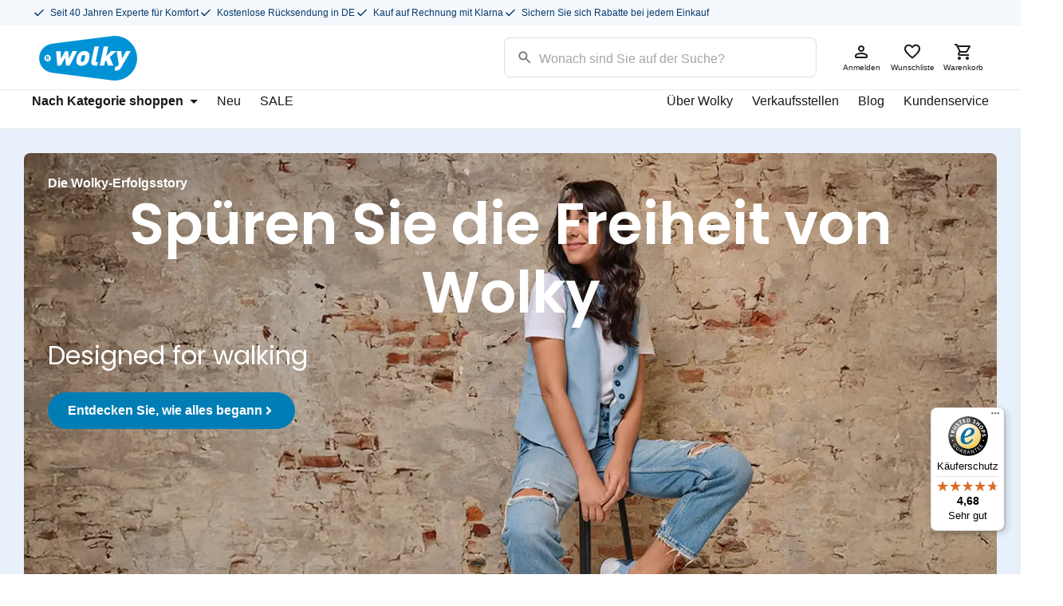

--- FILE ---
content_type: text/html; charset=UTF-8
request_url: https://www.wolky.de/ueber-wolky/
body_size: 55802
content:
<!doctype html>
<html lang="de" prefix="og: https://ogp.me/ns#">
  <head>
  <meta charset="utf-8">
  <meta http-equiv="x-ua-compatible" content="ie=edge">
  <meta name="viewport" content="width=device-width, initial-scale=1, shrink-to-fit=no maximum-scale=1">
  <script>
                window.dataLayer = window.dataLayer || [];
                window.dataLayer.push({
                    event: "log_state",
                    "customerTotalOrders":0,"customerTotalOrderValue":"0.00","customerFirstName":"","customerLastName":"","customerBillingFirstName":"","customerBillingLastName":"","customerBillingCompany":"","customerBillingAddress1":"","customerBillingAddress2":"","customerBillingCity":"","customerBillingState":"","customerBillingPostcode":"","customerBillingCountry":"","customerBillingEmail":"","customerBillingEmailHash":"e3b0c44298fc1c149afbf4c8996fb92427ae41e4649b934ca495991b7852b855","customerBillingPhone":"","customerShippingFirstName":"","customerShippingLastName":"","customerShippingCompany":"","customerShippingAddress1":"","customerShippingAddress2":"","customerShippingCity":"","customerShippingState":"","customerShippingPostcode":"","customerShippingCountry":"","visitorLoginState":"logged-out","visitorType":"visitor-logged-out","visitorEmail":"","visitorEmailHash":""
                });
              </script>    <!-- Start VWO Common Smartcode -->
    <script data-jetpack-boost="ignore" type='text/javascript'>
        var _vwo_clicks = 10;
    </script>
    <!-- End VWO Common Smartcode -->
        <!-- Start VWO Async SmartCode -->
    <link rel="preconnect" href="https://dev.visualwebsiteoptimizer.com" />
    <script data-jetpack-boost="ignore" type='text/javascript' id='vwoCode'>
        /* Fix: wp-rocket (application/ld+json) */
        window._vwo_code || (function () {
            var w=window,
            d=document;
            var account_id=240783,
            version=2.2,
            settings_tolerance=2000,
            library_tolerance=2500,
            use_existing_jquery=false,
            platform='web',
            hide_element='body',
            hide_element_style='opacity:0 !important;filter:alpha(opacity=0) !important;background:none !important';
            /* DO NOT EDIT BELOW THIS LINE */
            if(f=!1,v=d.querySelector('#vwoCode'),cc={},-1<d.URL.indexOf('__vwo_disable__')||w._vwo_code)return;try{var e=JSON.parse(localStorage.getItem('_vwo_'+account_id+'_config'));cc=e&&'object'==typeof e?e:{}}catch(e){}function r(t){try{return decodeURIComponent(t)}catch(e){return t}}var s=function(){var e={combination:[],combinationChoose:[],split:[],exclude:[],uuid:null,consent:null,optOut:null},t=d.cookie||'';if(!t)return e;for(var n,i,o=/(?:^|;\s*)(?:(_vis_opt_exp_(\d+)_combi=([^;]*))|(_vis_opt_exp_(\d+)_combi_choose=([^;]*))|(_vis_opt_exp_(\d+)_split=([^:;]*))|(_vis_opt_exp_(\d+)_exclude=[^;]*)|(_vis_opt_out=([^;]*))|(_vwo_global_opt_out=[^;]*)|(_vwo_uuid=([^;]*))|(_vwo_consent=([^;]*)))/g;null!==(n=o.exec(t));)try{n[1]?e.combination.push({id:n[2],value:r(n[3])}):n[4]?e.combinationChoose.push({id:n[5],value:r(n[6])}):n[7]?e.split.push({id:n[8],value:r(n[9])}):n[10]?e.exclude.push({id:n[11]}):n[12]?e.optOut=r(n[13]):n[14]?e.optOut=!0:n[15]?e.uuid=r(n[16]):n[17]&&(i=r(n[18]),e.consent=i&&3<=i.length?i.substring(0,3):null)}catch(e){}return e}();function i(){var e=function(){if(w.VWO&&Array.isArray(w.VWO))for(var e=0;e<w.VWO.length;e++){var t=w.VWO[e];if(Array.isArray(t)&&('setVisitorId'===t[0]||'setSessionId'===t[0]))return!0}return!1}(),t='a='+account_id+'&u='+encodeURIComponent(w._vis_opt_url||d.URL)+'&vn='+version+'&ph=1'+('undefined'!=typeof platform?'&p='+platform:'')+'&st='+w.performance.now();e||((n=function(){var e,t=[],n={},i=w.VWO&&w.VWO.appliedCampaigns||{};for(e in i){var o=i[e]&&i[e].v;o&&(t.push(e+'-'+o+'-1'),n[e]=!0)}if(s&&s.combination)for(var r=0;r<s.combination.length;r++){var a=s.combination[r];n[a.id]||t.push(a.id+'-'+a.value)}return t.join('|')}())&&(t+='&c='+n),(n=function(){var e=[],t={};if(s&&s.combinationChoose)for(var n=0;n<s.combinationChoose.length;n++){var i=s.combinationChoose[n];e.push(i.id+'-'+i.value),t[i.id]=!0}if(s&&s.split)for(var o=0;o<s.split.length;o++)t[(i=s.split[o]).id]||e.push(i.id+'-'+i.value);return e.join('|')}())&&(t+='&cc='+n),(n=function(){var e={},t=[];if(w.VWO&&Array.isArray(w.VWO))for(var n=0;n<w.VWO.length;n++){var i=w.VWO[n];if(Array.isArray(i)&&'setVariation'===i[0]&&i[1]&&Array.isArray(i[1]))for(var o=0;o<i[1].length;o++){var r,a=i[1][o];a&&'object'==typeof a&&(r=a.e,a=a.v,r&&a&&(e[r]=a))}}for(r in e)t.push(r+'-'+e[r]);return t.join('|')}())&&(t+='&sv='+n)),s&&s.optOut&&(t+='&o='+s.optOut);var n=function(){var e=[],t={};if(s&&s.exclude)for(var n=0;n<s.exclude.length;n++){var i=s.exclude[n];t[i.id]||(e.push(i.id),t[i.id]=!0)}return e.join('|')}();return n&&(t+='&e='+n),s&&s.uuid&&(t+='&id='+s.uuid),s&&s.consent&&(t+='&consent='+s.consent),w.name&&-1<w.name.indexOf('_vis_preview')&&(t+='&pM=true'),w.VWO&&w.VWO.ed&&(t+='&ed='+w.VWO.ed),t}code={nonce:v&&v.nonce,use_existing_jquery:function(){return'undefined'!=typeof use_existing_jquery?use_existing_jquery:void 0},library_tolerance:function(){return'undefined'!=typeof library_tolerance?library_tolerance:void 0},settings_tolerance:function(){return cc.sT||settings_tolerance},hide_element_style:function(){return'{'+(cc.hES||hide_element_style)+'}'},hide_element:function(){return performance.getEntriesByName('first-contentful-paint')[0]?'':'string'==typeof cc.hE?cc.hE:hide_element},getVersion:function(){return version},finish:function(e){var t;f||(f=!0,(t=d.getElementById('_vis_opt_path_hides'))&&t.parentNode.removeChild(t),e&&((new Image).src='https://dev.visualwebsiteoptimizer.com/ee.gif?a='+account_id+e))},finished:function(){return f},addScript:function(e){var t=d.createElement('script');t.type='text/javascript',e.src?t.src=e.src:t.text=e.text,v&&t.setAttribute('nonce',v.nonce),d.getElementsByTagName('head')[0].appendChild(t)},load:function(e,t){t=t||{};var n=new XMLHttpRequest;n.open('GET',e,!0),n.withCredentials=!t.dSC,n.responseType=t.responseType||'text',n.onload=function(){if(t.onloadCb)return t.onloadCb(n,e);200===n.status?_vwo_code.addScript({text:n.responseText}):_vwo_code.finish('&e=loading_failure:'+e)},n.onerror=function(){if(t.onerrorCb)return t.onerrorCb(e);_vwo_code.finish('&e=loading_failure:'+e)},n.send()},init:function(){var e,t=this.settings_tolerance();w._vwo_settings_timer=setTimeout(function(){_vwo_code.finish()},t),'body'!==this.hide_element()?(n=d.createElement('style'),e=(t=this.hide_element())?t+this.hide_element_style():'',t=d.getElementsByTagName('head')[0],n.setAttribute('id','_vis_opt_path_hides'),v&&n.setAttribute('nonce',v.nonce),n.setAttribute('type','text/css'),n.styleSheet?n.styleSheet.cssText=e:n.appendChild(d.createTextNode(e)),t.appendChild(n)):(n=d.getElementsByTagName('head')[0],(e=d.createElement('div')).style.cssText='z-index: 2147483647 !important;position: fixed !important;left: 0 !important;top: 0 !important;width: 100% !important;height: 100% !important;background: white !important;',e.setAttribute('id','_vis_opt_path_hides'),e.classList.add('_vis_hide_layer'),n.parentNode.insertBefore(e,n.nextSibling));var n='https://dev.visualwebsiteoptimizer.com/j.php?'+i();-1!==w.location.search.indexOf('_vwo_xhr')?this.addScript({src:n}):this.load(n+'&x=true',{l:1})}};w._vwo_code=code;code.init();})();
    </script>
    <!-- End VWO Async SmartCode -->
    
<!-- Suchmaschinen-Optimierung durch Rank Math PRO - https://rankmath.com/ -->
<title>Über Wolky | Die besonderen Merkmale der bequemen Wolky-Schuhe</title>
<link data-rocket-prefetch href="https://helloretailcdn.com" rel="dns-prefetch">
<link data-rocket-prefetch href="https://connect.facebook.net" rel="dns-prefetch">
<link data-rocket-prefetch href="https://sst.wolky.de" rel="dns-prefetch">
<link data-rocket-prefetch href="https://consent.cookiefirst.com" rel="dns-prefetch">
<link data-rocket-prefetch href="https://static-tracking.klaviyo.com" rel="dns-prefetch">
<link data-rocket-prefetch href="https://static.klaviyo.com" rel="dns-prefetch">
<link data-rocket-prefetch href="https://widgets.trustedshops.com" rel="dns-prefetch">
<link data-rocket-prefetch href="https://integrations.etrusted.com" rel="dns-prefetch"><link rel="preload" data-rocket-preload as="image" href="https://www.wolky.de/app/uploads/2025/08/Wolky-schoenen-geposeerd-op-kruk.webp" fetchpriority="high">
<meta name="description" content="Über 40 Jahre höchste Qualität bei Wolky.de. Komfort, anatomisch geformtes Fußbett, durchdachte Passform, Styling, solide Verarbeitung."/>
<meta name="robots" content="follow, noindex"/>
<meta property="og:locale" content="de_DE" />
<meta property="og:type" content="article" />
<meta property="og:title" content="Über Wolky | Die besonderen Merkmale der bequemen Wolky-Schuhe" />
<meta property="og:description" content="Über 40 Jahre höchste Qualität bei Wolky.de. Komfort, anatomisch geformtes Fußbett, durchdachte Passform, Styling, solide Verarbeitung." />
<meta property="og:url" content="https://www.wolky.de/ueber-wolky/" />
<meta property="og:site_name" content="Wolky" />
<meta property="article:publisher" content="https://www.facebook.com/WolkyshopDeutschland/" />
<meta property="og:updated_time" content="2025-08-28T16:40:51+02:00" />
<meta name="twitter:card" content="summary_large_image" />
<meta name="twitter:title" content="Über Wolky | Die besonderen Merkmale der bequemen Wolky-Schuhe" />
<meta name="twitter:description" content="Über 40 Jahre höchste Qualität bei Wolky.de. Komfort, anatomisch geformtes Fußbett, durchdachte Passform, Styling, solide Verarbeitung." />
<meta name="twitter:label1" content="Lesedauer" />
<meta name="twitter:data1" content="3 Minuten" />
<script type="application/ld+json" class="rank-math-schema">{"@context":"https://schema.org","@graph":[{"@type":"Place","@id":"https://www.wolky.de/#place","address":{"@type":"PostalAddress","streetAddress":"Am Wehrhahn 53","addressLocality":"D\u00fcsseldorf","addressRegion":"North Rhine-Westphalia","postalCode":"40211","addressCountry":"DE"}},{"@type":["ShoeStore","Organization"],"@id":"https://www.wolky.de/#organization","name":"Wolky","url":"https://www.wolky.de","sameAs":["https://www.facebook.com/WolkyshopDeutschland/","https://www.instagram.com/wolkyshop/","https://nl.pinterest.com/wolkyshop/_shop/"],"email":"info@wolky.de","address":{"@type":"PostalAddress","streetAddress":"Am Wehrhahn 53","addressLocality":"D\u00fcsseldorf","addressRegion":"North Rhine-Westphalia","postalCode":"40211","addressCountry":"DE"},"openingHours":["Monday,Tuesday,Wednesday,Thursday,Friday,Saturday,Sunday 09:00-17:00"],"location":{"@id":"https://www.wolky.de/#place"}},{"@type":"WebSite","@id":"https://www.wolky.de/#website","url":"https://www.wolky.de","name":"Wolky","alternateName":"Wolkyshop","publisher":{"@id":"https://www.wolky.de/#organization"},"inLanguage":"de"},{"@type":"ImageObject","@id":"https://www.wolky.de/app/uploads/2025/08/Wolky-logo-1982.webp","url":"https://www.wolky.de/app/uploads/2025/08/Wolky-logo-1982.webp","width":"200","height":"200","inLanguage":"de"},{"@type":"BreadcrumbList","@id":"https://www.wolky.de/ueber-wolky/#breadcrumb","itemListElement":[{"@type":"ListItem","position":"1","item":{"@id":"https://www.wolky.de","name":"Home"}},{"@type":"ListItem","position":"2","item":{"@id":"https://www.wolky.de/ueber-wolky/","name":"\u00dcber Wolky"}}]},{"@type":"AboutPage","@id":"https://www.wolky.de/ueber-wolky/#webpage","url":"https://www.wolky.de/ueber-wolky/","name":"\u00dcber Wolky | Die besonderen Merkmale der bequemen Wolky-Schuhe","datePublished":"2020-08-19T16:22:51+02:00","dateModified":"2025-08-28T16:40:51+02:00","isPartOf":{"@id":"https://www.wolky.de/#website"},"primaryImageOfPage":{"@id":"https://www.wolky.de/app/uploads/2025/08/Wolky-logo-1982.webp"},"inLanguage":"de","breadcrumb":{"@id":"https://www.wolky.de/ueber-wolky/#breadcrumb"}}]}</script>
<!-- /Rank Math WordPress SEO Plugin -->

<link rel='dns-prefetch' href='//static.klaviyo.com' />
<link rel='dns-prefetch' href='//widgets.trustedshops.com' />

<link rel="alternate" title="oEmbed (JSON)" type="application/json+oembed" href="https://www.wolky.de/wp-json/oembed/1.0/embed?url=https%3A%2F%2Fwww.wolky.de%2Fueber-wolky%2F" />
<link rel="alternate" title="oEmbed (XML)" type="text/xml+oembed" href="https://www.wolky.de/wp-json/oembed/1.0/embed?url=https%3A%2F%2Fwww.wolky.de%2Fueber-wolky%2F&#038;format=xml" />
<style id='wp-img-auto-sizes-contain-inline-css' type='text/css'>
img:is([sizes=auto i],[sizes^="auto," i]){contain-intrinsic-size:3000px 1500px}
/*# sourceURL=wp-img-auto-sizes-contain-inline-css */
</style>
<link rel='stylesheet' id='easy-autocomplete-css' href='https://www.wolky.de/app/plugins/woocommerce-products-filter/js/easy-autocomplete/easy-autocomplete.min.css?ver=3.3.7.3' type='text/css' media='all' />
<link rel='stylesheet' id='easy-autocomplete-theme-css' href='https://www.wolky.de/app/plugins/woocommerce-products-filter/js/easy-autocomplete/easy-autocomplete.themes.min.css?ver=3.3.7.3' type='text/css' media='all' />
<style id='wp-emoji-styles-inline-css' type='text/css'>

	img.wp-smiley, img.emoji {
		display: inline !important;
		border: none !important;
		box-shadow: none !important;
		height: 1em !important;
		width: 1em !important;
		margin: 0 0.07em !important;
		vertical-align: -0.1em !important;
		background: none !important;
		padding: 0 !important;
	}
/*# sourceURL=wp-emoji-styles-inline-css */
</style>
<style id='classic-theme-styles-inline-css' type='text/css'>
/*! This file is auto-generated */
.wp-block-button__link{color:#fff;background-color:#32373c;border-radius:9999px;box-shadow:none;text-decoration:none;padding:calc(.667em + 2px) calc(1.333em + 2px);font-size:1.125em}.wp-block-file__button{background:#32373c;color:#fff;text-decoration:none}
/*# sourceURL=/wp-includes/css/classic-themes.min.css */
</style>
<link data-minify="1" rel='stylesheet' id='wpmf-gallery-popup-style-css' href='https://www.wolky.de/app/cache/min/1/app/plugins/wp-media-folder/assets/css/display-gallery/magnific-popup.css?ver=1769503000' type='text/css' media='all' />
<link data-minify="1" rel='stylesheet' id='wpmf-gallery-style-css' href='https://www.wolky.de/app/cache/min/1/app/plugins/wp-media-folder/assets/css/display-gallery/style-display-gallery.css?ver=1769503000' type='text/css' media='all' />
<link data-minify="1" rel='stylesheet' id='wpmf-slick-style-css' href='https://www.wolky.de/app/cache/min/1/app/plugins/wp-media-folder/assets/js/slick/slick.css?ver=1769503007' type='text/css' media='all' />
<link data-minify="1" rel='stylesheet' id='wpmf-slick-theme-style-css' href='https://www.wolky.de/app/cache/min/1/app/plugins/wp-media-folder/assets/js/slick/slick-theme.css?ver=1769503007' type='text/css' media='all' />
<style id='global-styles-inline-css' type='text/css'>
:root{--wp--preset--aspect-ratio--square: 1;--wp--preset--aspect-ratio--4-3: 4/3;--wp--preset--aspect-ratio--3-4: 3/4;--wp--preset--aspect-ratio--3-2: 3/2;--wp--preset--aspect-ratio--2-3: 2/3;--wp--preset--aspect-ratio--16-9: 16/9;--wp--preset--aspect-ratio--9-16: 9/16;--wp--preset--color--black: #000000;--wp--preset--color--cyan-bluish-gray: #abb8c3;--wp--preset--color--white: #ffffff;--wp--preset--color--pale-pink: #f78da7;--wp--preset--color--vivid-red: #cf2e2e;--wp--preset--color--luminous-vivid-orange: #ff6900;--wp--preset--color--luminous-vivid-amber: #fcb900;--wp--preset--color--light-green-cyan: #7bdcb5;--wp--preset--color--vivid-green-cyan: #00d084;--wp--preset--color--pale-cyan-blue: #8ed1fc;--wp--preset--color--vivid-cyan-blue: #0693e3;--wp--preset--color--vivid-purple: #9b51e0;--wp--preset--gradient--vivid-cyan-blue-to-vivid-purple: linear-gradient(135deg,rgb(6,147,227) 0%,rgb(155,81,224) 100%);--wp--preset--gradient--light-green-cyan-to-vivid-green-cyan: linear-gradient(135deg,rgb(122,220,180) 0%,rgb(0,208,130) 100%);--wp--preset--gradient--luminous-vivid-amber-to-luminous-vivid-orange: linear-gradient(135deg,rgb(252,185,0) 0%,rgb(255,105,0) 100%);--wp--preset--gradient--luminous-vivid-orange-to-vivid-red: linear-gradient(135deg,rgb(255,105,0) 0%,rgb(207,46,46) 100%);--wp--preset--gradient--very-light-gray-to-cyan-bluish-gray: linear-gradient(135deg,rgb(238,238,238) 0%,rgb(169,184,195) 100%);--wp--preset--gradient--cool-to-warm-spectrum: linear-gradient(135deg,rgb(74,234,220) 0%,rgb(151,120,209) 20%,rgb(207,42,186) 40%,rgb(238,44,130) 60%,rgb(251,105,98) 80%,rgb(254,248,76) 100%);--wp--preset--gradient--blush-light-purple: linear-gradient(135deg,rgb(255,206,236) 0%,rgb(152,150,240) 100%);--wp--preset--gradient--blush-bordeaux: linear-gradient(135deg,rgb(254,205,165) 0%,rgb(254,45,45) 50%,rgb(107,0,62) 100%);--wp--preset--gradient--luminous-dusk: linear-gradient(135deg,rgb(255,203,112) 0%,rgb(199,81,192) 50%,rgb(65,88,208) 100%);--wp--preset--gradient--pale-ocean: linear-gradient(135deg,rgb(255,245,203) 0%,rgb(182,227,212) 50%,rgb(51,167,181) 100%);--wp--preset--gradient--electric-grass: linear-gradient(135deg,rgb(202,248,128) 0%,rgb(113,206,126) 100%);--wp--preset--gradient--midnight: linear-gradient(135deg,rgb(2,3,129) 0%,rgb(40,116,252) 100%);--wp--preset--font-size--small: 13px;--wp--preset--font-size--medium: 20px;--wp--preset--font-size--large: 36px;--wp--preset--font-size--x-large: 42px;--wp--preset--spacing--20: 0.44rem;--wp--preset--spacing--30: 0.67rem;--wp--preset--spacing--40: 1rem;--wp--preset--spacing--50: 1.5rem;--wp--preset--spacing--60: 2.25rem;--wp--preset--spacing--70: 3.38rem;--wp--preset--spacing--80: 5.06rem;--wp--preset--shadow--natural: 6px 6px 9px rgba(0, 0, 0, 0.2);--wp--preset--shadow--deep: 12px 12px 50px rgba(0, 0, 0, 0.4);--wp--preset--shadow--sharp: 6px 6px 0px rgba(0, 0, 0, 0.2);--wp--preset--shadow--outlined: 6px 6px 0px -3px rgb(255, 255, 255), 6px 6px rgb(0, 0, 0);--wp--preset--shadow--crisp: 6px 6px 0px rgb(0, 0, 0);}:where(.is-layout-flex){gap: 0.5em;}:where(.is-layout-grid){gap: 0.5em;}body .is-layout-flex{display: flex;}.is-layout-flex{flex-wrap: wrap;align-items: center;}.is-layout-flex > :is(*, div){margin: 0;}body .is-layout-grid{display: grid;}.is-layout-grid > :is(*, div){margin: 0;}:where(.wp-block-columns.is-layout-flex){gap: 2em;}:where(.wp-block-columns.is-layout-grid){gap: 2em;}:where(.wp-block-post-template.is-layout-flex){gap: 1.25em;}:where(.wp-block-post-template.is-layout-grid){gap: 1.25em;}.has-black-color{color: var(--wp--preset--color--black) !important;}.has-cyan-bluish-gray-color{color: var(--wp--preset--color--cyan-bluish-gray) !important;}.has-white-color{color: var(--wp--preset--color--white) !important;}.has-pale-pink-color{color: var(--wp--preset--color--pale-pink) !important;}.has-vivid-red-color{color: var(--wp--preset--color--vivid-red) !important;}.has-luminous-vivid-orange-color{color: var(--wp--preset--color--luminous-vivid-orange) !important;}.has-luminous-vivid-amber-color{color: var(--wp--preset--color--luminous-vivid-amber) !important;}.has-light-green-cyan-color{color: var(--wp--preset--color--light-green-cyan) !important;}.has-vivid-green-cyan-color{color: var(--wp--preset--color--vivid-green-cyan) !important;}.has-pale-cyan-blue-color{color: var(--wp--preset--color--pale-cyan-blue) !important;}.has-vivid-cyan-blue-color{color: var(--wp--preset--color--vivid-cyan-blue) !important;}.has-vivid-purple-color{color: var(--wp--preset--color--vivid-purple) !important;}.has-black-background-color{background-color: var(--wp--preset--color--black) !important;}.has-cyan-bluish-gray-background-color{background-color: var(--wp--preset--color--cyan-bluish-gray) !important;}.has-white-background-color{background-color: var(--wp--preset--color--white) !important;}.has-pale-pink-background-color{background-color: var(--wp--preset--color--pale-pink) !important;}.has-vivid-red-background-color{background-color: var(--wp--preset--color--vivid-red) !important;}.has-luminous-vivid-orange-background-color{background-color: var(--wp--preset--color--luminous-vivid-orange) !important;}.has-luminous-vivid-amber-background-color{background-color: var(--wp--preset--color--luminous-vivid-amber) !important;}.has-light-green-cyan-background-color{background-color: var(--wp--preset--color--light-green-cyan) !important;}.has-vivid-green-cyan-background-color{background-color: var(--wp--preset--color--vivid-green-cyan) !important;}.has-pale-cyan-blue-background-color{background-color: var(--wp--preset--color--pale-cyan-blue) !important;}.has-vivid-cyan-blue-background-color{background-color: var(--wp--preset--color--vivid-cyan-blue) !important;}.has-vivid-purple-background-color{background-color: var(--wp--preset--color--vivid-purple) !important;}.has-black-border-color{border-color: var(--wp--preset--color--black) !important;}.has-cyan-bluish-gray-border-color{border-color: var(--wp--preset--color--cyan-bluish-gray) !important;}.has-white-border-color{border-color: var(--wp--preset--color--white) !important;}.has-pale-pink-border-color{border-color: var(--wp--preset--color--pale-pink) !important;}.has-vivid-red-border-color{border-color: var(--wp--preset--color--vivid-red) !important;}.has-luminous-vivid-orange-border-color{border-color: var(--wp--preset--color--luminous-vivid-orange) !important;}.has-luminous-vivid-amber-border-color{border-color: var(--wp--preset--color--luminous-vivid-amber) !important;}.has-light-green-cyan-border-color{border-color: var(--wp--preset--color--light-green-cyan) !important;}.has-vivid-green-cyan-border-color{border-color: var(--wp--preset--color--vivid-green-cyan) !important;}.has-pale-cyan-blue-border-color{border-color: var(--wp--preset--color--pale-cyan-blue) !important;}.has-vivid-cyan-blue-border-color{border-color: var(--wp--preset--color--vivid-cyan-blue) !important;}.has-vivid-purple-border-color{border-color: var(--wp--preset--color--vivid-purple) !important;}.has-vivid-cyan-blue-to-vivid-purple-gradient-background{background: var(--wp--preset--gradient--vivid-cyan-blue-to-vivid-purple) !important;}.has-light-green-cyan-to-vivid-green-cyan-gradient-background{background: var(--wp--preset--gradient--light-green-cyan-to-vivid-green-cyan) !important;}.has-luminous-vivid-amber-to-luminous-vivid-orange-gradient-background{background: var(--wp--preset--gradient--luminous-vivid-amber-to-luminous-vivid-orange) !important;}.has-luminous-vivid-orange-to-vivid-red-gradient-background{background: var(--wp--preset--gradient--luminous-vivid-orange-to-vivid-red) !important;}.has-very-light-gray-to-cyan-bluish-gray-gradient-background{background: var(--wp--preset--gradient--very-light-gray-to-cyan-bluish-gray) !important;}.has-cool-to-warm-spectrum-gradient-background{background: var(--wp--preset--gradient--cool-to-warm-spectrum) !important;}.has-blush-light-purple-gradient-background{background: var(--wp--preset--gradient--blush-light-purple) !important;}.has-blush-bordeaux-gradient-background{background: var(--wp--preset--gradient--blush-bordeaux) !important;}.has-luminous-dusk-gradient-background{background: var(--wp--preset--gradient--luminous-dusk) !important;}.has-pale-ocean-gradient-background{background: var(--wp--preset--gradient--pale-ocean) !important;}.has-electric-grass-gradient-background{background: var(--wp--preset--gradient--electric-grass) !important;}.has-midnight-gradient-background{background: var(--wp--preset--gradient--midnight) !important;}.has-small-font-size{font-size: var(--wp--preset--font-size--small) !important;}.has-medium-font-size{font-size: var(--wp--preset--font-size--medium) !important;}.has-large-font-size{font-size: var(--wp--preset--font-size--large) !important;}.has-x-large-font-size{font-size: var(--wp--preset--font-size--x-large) !important;}
:where(.wp-block-post-template.is-layout-flex){gap: 1.25em;}:where(.wp-block-post-template.is-layout-grid){gap: 1.25em;}
:where(.wp-block-term-template.is-layout-flex){gap: 1.25em;}:where(.wp-block-term-template.is-layout-grid){gap: 1.25em;}
:where(.wp-block-columns.is-layout-flex){gap: 2em;}:where(.wp-block-columns.is-layout-grid){gap: 2em;}
:root :where(.wp-block-pullquote){font-size: 1.5em;line-height: 1.6;}
/*# sourceURL=global-styles-inline-css */
</style>
<link data-minify="1" rel='stylesheet' id='fgf-frontend-css' href='https://www.wolky.de/app/cache/min/1/app/plugins/free-gifts-for-woocommerce/assets/css/frontend.css?ver=1769503000' type='text/css' media='all' />
<link rel='stylesheet' id='owl-carousel-css' href='https://www.wolky.de/app/plugins/free-gifts-for-woocommerce/assets/css/owl.carousel.min.css?ver=12.9.0' type='text/css' media='all' />
<link data-minify="1" rel='stylesheet' id='fgf-owl-carousel-css' href='https://www.wolky.de/app/cache/min/1/app/plugins/free-gifts-for-woocommerce/assets/css/owl-carousel-enhanced.css?ver=1769503000' type='text/css' media='all' />
<link data-minify="1" rel='stylesheet' id='lightcase-css' href='https://www.wolky.de/app/cache/min/1/app/plugins/free-gifts-for-woocommerce/assets/css/lightcase.min.css?ver=1769503000' type='text/css' media='all' />
<link data-minify="1" rel='stylesheet' id='woof-css' href='https://www.wolky.de/app/cache/min/1/app/plugins/woocommerce-products-filter/css/front.css?ver=1769503000' type='text/css' media='all' />
<style id='woof-inline-css' type='text/css'>

.woof_products_top_panel li span, .woof_products_top_panel2 li span{background: url(https://www.wolky.de/app/plugins/woocommerce-products-filter/img/delete.png);background-size: 14px 14px;background-repeat: no-repeat;background-position: right;}
.jQuery-plainOverlay-progress {
                        border-top: 12px solid #042d8f !important;
                    }
.woof_edit_view{
                    display: none;
                }


/*# sourceURL=woof-inline-css */
</style>
<link data-minify="1" rel='stylesheet' id='plainoverlay-css' href='https://www.wolky.de/app/cache/min/1/app/plugins/woocommerce-products-filter/css/plainoverlay.css?ver=1769503000' type='text/css' media='all' />
<link data-minify="1" rel='stylesheet' id='woof_by_author_html_items-css' href='https://www.wolky.de/app/cache/min/1/app/plugins/woocommerce-products-filter/ext/by_author/css/by_author.css?ver=1769503000' type='text/css' media='all' />
<link data-minify="1" rel='stylesheet' id='woof_by_backorder_html_items-css' href='https://www.wolky.de/app/cache/min/1/app/plugins/woocommerce-products-filter/ext/by_backorder/css/by_backorder.css?ver=1769503000' type='text/css' media='all' />
<link data-minify="1" rel='stylesheet' id='woof_by_instock_html_items-css' href='https://www.wolky.de/app/cache/min/1/app/plugins/woocommerce-products-filter/ext/by_instock/css/by_instock.css?ver=1769503000' type='text/css' media='all' />
<link data-minify="1" rel='stylesheet' id='woof_by_onsales_html_items-css' href='https://www.wolky.de/app/cache/min/1/app/plugins/woocommerce-products-filter/ext/by_onsales/css/by_onsales.css?ver=1769503000' type='text/css' media='all' />
<link data-minify="1" rel='stylesheet' id='woof_by_sku_html_items-css' href='https://www.wolky.de/app/cache/min/1/app/plugins/woocommerce-products-filter/ext/by_sku/css/by_sku.css?ver=1769503000' type='text/css' media='all' />
<link data-minify="1" rel='stylesheet' id='woof_by_text_html_items-css' href='https://www.wolky.de/app/cache/min/1/app/plugins/woocommerce-products-filter/ext/by_text/assets/css/front.css?ver=1769503000' type='text/css' media='all' />
<link data-minify="1" rel='stylesheet' id='woof_color_html_items-css' href='https://www.wolky.de/app/cache/min/1/app/plugins/woocommerce-products-filter/ext/color/css/html_types/color.css?ver=1769503000' type='text/css' media='all' />
<link data-minify="1" rel='stylesheet' id='woof_image_html_items-css' href='https://www.wolky.de/app/cache/min/1/app/plugins/woocommerce-products-filter/ext/image/css/html_types/image.css?ver=1769503000' type='text/css' media='all' />
<link data-minify="1" rel='stylesheet' id='woof_label_html_items-css' href='https://www.wolky.de/app/cache/min/1/app/plugins/woocommerce-products-filter/ext/label/css/html_types/label.css?ver=1769503000' type='text/css' media='all' />
<link rel='stylesheet' id='woof_select_hierarchy_html_items-css' href='https://www.wolky.de/app/plugins/woocommerce-products-filter/ext/select_hierarchy/css/html_types/select_hierarchy.css?ver=3.3.7.3' type='text/css' media='all' />
<link data-minify="1" rel='stylesheet' id='woof_select_radio_check_html_items-css' href='https://www.wolky.de/app/cache/min/1/app/plugins/woocommerce-products-filter/ext/select_radio_check/css/html_types/select_radio_check.css?ver=1769503000' type='text/css' media='all' />
<link rel='stylesheet' id='woof_slider_html_items-css' href='https://www.wolky.de/app/plugins/woocommerce-products-filter/ext/slider/css/html_types/slider.css?ver=3.3.7.3' type='text/css' media='all' />
<link data-minify="1" rel='stylesheet' id='woof_sd_html_items_checkbox-css' href='https://www.wolky.de/app/cache/min/1/app/plugins/woocommerce-products-filter/ext/smart_designer/css/elements/checkbox.css?ver=1769503000' type='text/css' media='all' />
<link data-minify="1" rel='stylesheet' id='woof_sd_html_items_radio-css' href='https://www.wolky.de/app/cache/min/1/app/plugins/woocommerce-products-filter/ext/smart_designer/css/elements/radio.css?ver=1769503000' type='text/css' media='all' />
<link data-minify="1" rel='stylesheet' id='woof_sd_html_items_switcher-css' href='https://www.wolky.de/app/cache/min/1/app/plugins/woocommerce-products-filter/ext/smart_designer/css/elements/switcher.css?ver=1769503000' type='text/css' media='all' />
<link data-minify="1" rel='stylesheet' id='woof_sd_html_items_color-css' href='https://www.wolky.de/app/cache/min/1/app/plugins/woocommerce-products-filter/ext/smart_designer/css/elements/color.css?ver=1769503000' type='text/css' media='all' />
<link data-minify="1" rel='stylesheet' id='woof_sd_html_items_tooltip-css' href='https://www.wolky.de/app/cache/min/1/app/plugins/woocommerce-products-filter/ext/smart_designer/css/tooltip.css?ver=1769503000' type='text/css' media='all' />
<link data-minify="1" rel='stylesheet' id='woof_sd_html_items_front-css' href='https://www.wolky.de/app/cache/min/1/app/plugins/woocommerce-products-filter/ext/smart_designer/css/front.css?ver=1769503000' type='text/css' media='all' />
<link data-minify="1" rel='stylesheet' id='woof-switcher23-css' href='https://www.wolky.de/app/cache/min/1/app/plugins/woocommerce-products-filter/css/switcher.css?ver=1769503000' type='text/css' media='all' />
<link data-minify="1" rel='stylesheet' id='woocommerce-layout-css' href='https://www.wolky.de/app/cache/min/1/app/plugins/woocommerce/assets/css/woocommerce-layout.css?ver=1769503000' type='text/css' media='all' />
<link data-minify="1" rel='stylesheet' id='woocommerce-smallscreen-css' href='https://www.wolky.de/app/cache/min/1/app/plugins/woocommerce/assets/css/woocommerce-smallscreen.css?ver=1769503000' type='text/css' media='only screen and (max-width: 768px)' />
<link data-minify="1" rel='stylesheet' id='woocommerce-general-css' href='https://www.wolky.de/app/cache/min/1/app/plugins/woocommerce/assets/css/woocommerce.css?ver=1769503000' type='text/css' media='all' />
<style id='woocommerce-inline-inline-css' type='text/css'>
.woocommerce form .form-row .required { visibility: visible; }
/*# sourceURL=woocommerce-inline-inline-css */
</style>
<link rel='preload' as='font' type='font/woff2' crossorigin='anonymous' id='tinvwl-webfont-font-css' href='https://www.wolky.de/app/plugins/ti-woocommerce-wishlist/assets/fonts/tinvwl-webfont.woff2?ver=xu2uyi'  media='all' />
<link data-minify="1" rel='stylesheet' id='tinvwl-webfont-css' href='https://www.wolky.de/app/cache/min/1/app/plugins/ti-woocommerce-wishlist/assets/css/webfont.min.css?ver=1769503000' type='text/css' media='all' />
<link rel='stylesheet' id='tinvwl-css' href='https://www.wolky.de/app/plugins/ti-woocommerce-wishlist/assets/css/public.min.css?ver=2.11.1' type='text/css' media='all' />
<link rel='stylesheet' id='mollie-applepaydirect-css' href='https://www.wolky.de/app/plugins/mollie-payments-for-woocommerce/public/css/mollie-applepaydirect.min.css?ver=1761550428' type='text/css' media='screen' />
<link rel='stylesheet' id='elementor-frontend-css' href='https://www.wolky.de/app/plugins/elementor/assets/css/frontend.min.css?ver=3.34.3' type='text/css' media='all' />
<link rel='stylesheet' id='elementor-post-10-css' href='https://www.wolky.de/app/uploads/elementor/css/post-10.css?ver=1769503006' type='text/css' media='all' />
<link rel='stylesheet' id='widget-heading-css' href='https://www.wolky.de/app/plugins/elementor/assets/css/widget-heading.min.css?ver=3.34.3' type='text/css' media='all' />
<link rel='stylesheet' id='widget-image-css' href='https://www.wolky.de/app/plugins/elementor/assets/css/widget-image.min.css?ver=3.34.3' type='text/css' media='all' />
<link rel='stylesheet' id='widget-icon-box-css' href='https://www.wolky.de/app/plugins/elementor/assets/css/widget-icon-box.min.css?ver=3.34.3' type='text/css' media='all' />
<link data-minify="1" rel='stylesheet' id='swiper-css' href='https://www.wolky.de/app/cache/min/1/app/plugins/elementor/assets/lib/swiper/v8/css/swiper.min.css?ver=1769503185' type='text/css' media='all' />
<link rel='stylesheet' id='e-swiper-css' href='https://www.wolky.de/app/plugins/elementor/assets/css/conditionals/e-swiper.min.css?ver=3.34.3' type='text/css' media='all' />
<link rel='stylesheet' id='widget-nested-carousel-css' href='https://www.wolky.de/app/plugins/elementor-pro/assets/css/widget-nested-carousel.min.css?ver=3.34.2' type='text/css' media='all' />
<link rel='stylesheet' id='widget-icon-list-css' href='https://www.wolky.de/app/plugins/elementor/assets/css/widget-icon-list.min.css?ver=3.34.3' type='text/css' media='all' />
<link rel='stylesheet' id='elementor-post-182849-css' href='https://www.wolky.de/app/uploads/elementor/css/post-182849.css?ver=1769503232' type='text/css' media='all' />
<link data-minify="1" rel='stylesheet' id='wolkyshop/main.scss-css' href='https://www.wolky.de/app/cache/min/1/app/themes/wolkyshop/dist/styles/main_678c482b.css?ver=1769503000' type='text/css' media='all' />
<link rel='stylesheet' id='elementor-post-182748-css' href='https://www.wolky.de/app/uploads/elementor/css/post-182748.css?ver=1769502999' type='text/css' media='all' />
<style id='rocket-lazyload-inline-css' type='text/css'>
.rll-youtube-player{position:relative;padding-bottom:56.23%;height:0;overflow:hidden;max-width:100%;}.rll-youtube-player:focus-within{outline: 2px solid currentColor;outline-offset: 5px;}.rll-youtube-player iframe{position:absolute;top:0;left:0;width:100%;height:100%;z-index:100;background:0 0}.rll-youtube-player img{bottom:0;display:block;left:0;margin:auto;max-width:100%;width:100%;position:absolute;right:0;top:0;border:none;height:auto;-webkit-transition:.4s all;-moz-transition:.4s all;transition:.4s all}.rll-youtube-player img:hover{-webkit-filter:brightness(75%)}.rll-youtube-player .play{height:100%;width:100%;left:0;top:0;position:absolute;background:url(https://www.wolky.de/app/plugins/wp-rocket/assets/img/youtube.png) no-repeat center;background-color: transparent !important;cursor:pointer;border:none;}
/*# sourceURL=rocket-lazyload-inline-css */
</style>
<script type="text/javascript" src="https://www.wolky.de/wp/wp-includes/js/jquery/jquery.min.js?ver=3.7.1" id="jquery-core-js"></script>
<script type="text/javascript" src="https://www.wolky.de/wp/wp-includes/js/jquery/jquery-migrate.min.js?ver=3.4.1" id="jquery-migrate-js" data-rocket-defer defer></script>
<script type="text/javascript" src="https://www.wolky.de/app/plugins/woocommerce-products-filter/js/easy-autocomplete/jquery.easy-autocomplete.min.js?ver=3.3.7.3" id="easy-autocomplete-js" data-rocket-defer defer></script>
<script type="text/javascript" id="woof-husky-js-extra">
/* <![CDATA[ */
var woof_husky_txt = {"ajax_url":"https://www.wolky.de/wp/wp-admin/admin-ajax.php","plugin_uri":"https://www.wolky.de/app/plugins/woocommerce-products-filter/ext/by_text/","loader":"https://www.wolky.de/app/plugins/woocommerce-products-filter/ext/by_text/assets/img/ajax-loader.gif","not_found":"Nothing found!","prev":"Prev","next":"Next","site_link":"https://www.wolky.de/wp","default_data":{"placeholder":"","behavior":"title","search_by_full_word":"0","autocomplete":0,"how_to_open_links":"0","taxonomy_compatibility":"0","sku_compatibility":"0","custom_fields":"","search_desc_variant":"0","view_text_length":"10","min_symbols":"3","max_posts":"10","image":"","notes_for_customer":"","template":"","max_open_height":"300","page":0}};
//# sourceURL=woof-husky-js-extra
/* ]]> */
</script>
<script type="text/javascript" src="https://www.wolky.de/app/plugins/woocommerce-products-filter/ext/by_text/assets/js/husky.js?ver=3.3.7.3" id="woof-husky-js" data-rocket-defer defer></script>
<script type="text/javascript" src="https://www.wolky.de/app/plugins/woocommerce/assets/js/jquery-blockui/jquery.blockUI.min.js?ver=2.7.0-wc.10.4.3" id="wc-jquery-blockui-js" data-wp-strategy="defer" data-rocket-defer defer></script>
<script type="text/javascript" id="fgf-frontend-js-extra">
/* <![CDATA[ */
var fgf_frontend_params = {"is_block_cart":"","is_block_checkout":"","gift_products_pagination_nonce":"3056f56e8d","gift_product_nonce":"47bce231e0","ajaxurl":"https://www.wolky.de/wp/wp-admin/admin-ajax.php","current_page_url":"https://www.wolky.de/ueber-wolky/","add_to_cart_link":"https://www.wolky.de/ueber-wolky/?fgf_gift_product=%s&fgf_rule_id=%s&fgf_buy_product_id=%s&fgf_coupon_id=%s","ajax_add_to_cart":"no","quantity_field_enabled":"2","dropdown_add_to_cart_behaviour":"1","dropdown_display_type":"1","add_to_cart_alert_message":"W\u00e4hlen Sie das gew\u00fcnschte Geschenk aus","force_checkout_type":"1"};
//# sourceURL=fgf-frontend-js-extra
/* ]]> */
</script>
<script type="text/javascript" src="https://www.wolky.de/app/plugins/free-gifts-for-woocommerce/assets/js/frontend.js?ver=12.9.0" id="fgf-frontend-js" data-rocket-defer defer></script>
<script type="text/javascript" src="https://www.wolky.de/app/plugins/free-gifts-for-woocommerce/assets/js/owl.carousel.min.js?ver=12.9.0" id="owl-carousel-js" data-rocket-defer defer></script>
<script type="text/javascript" id="fgf-owl-carousel-js-extra">
/* <![CDATA[ */
var fgf_owl_carousel_params = {"desktop_count":"3","tablet_count":"2","mobile_count":"1","item_margin":"10","nav":"true","nav_prev_text":"\u003C","nav_next_text":"\u003E","pagination":"true","item_per_slide":"1","slide_speed":"5000","auto_play":"true"};
//# sourceURL=fgf-owl-carousel-js-extra
/* ]]> */
</script>
<script type="text/javascript" src="https://www.wolky.de/app/plugins/free-gifts-for-woocommerce/assets/js/owl-carousel-enhanced.js?ver=12.9.0" id="fgf-owl-carousel-js" data-rocket-defer defer></script>
<script type="text/javascript" src="https://www.wolky.de/app/plugins/free-gifts-for-woocommerce/assets/js/lightcase.min.js?ver=12.9.0" id="lightcase-js" data-rocket-defer defer></script>
<script type="text/javascript" src="https://www.wolky.de/app/plugins/free-gifts-for-woocommerce/assets/js/fgf-lightcase-enhanced.js?ver=12.9.0" id="fgf-lightcase-js" data-rocket-defer defer></script>
<script type="text/javascript" id="wc-add-to-cart-js-extra">
/* <![CDATA[ */
var wc_add_to_cart_params = {"ajax_url":"/wp/wp-admin/admin-ajax.php","wc_ajax_url":"/?wc-ajax=%%endpoint%%","i18n_view_cart":"Warenkorb ansehen","cart_url":"https://www.wolky.de/warenkorb/","is_cart":"","cart_redirect_after_add":"no"};
//# sourceURL=wc-add-to-cart-js-extra
/* ]]> */
</script>
<script type="text/javascript" src="https://www.wolky.de/app/plugins/woocommerce/assets/js/frontend/add-to-cart.min.js?ver=10.4.3" id="wc-add-to-cart-js" defer="defer" data-wp-strategy="defer"></script>
<script type="text/javascript" src="https://www.wolky.de/app/plugins/woocommerce/assets/js/js-cookie/js.cookie.min.js?ver=2.1.4-wc.10.4.3" id="wc-js-cookie-js" data-wp-strategy="defer" data-rocket-defer defer></script>
<script type="text/javascript" id="woocommerce-js-extra">
/* <![CDATA[ */
var woocommerce_params = {"ajax_url":"/wp/wp-admin/admin-ajax.php","wc_ajax_url":"/?wc-ajax=%%endpoint%%","i18n_password_show":"Passwort anzeigen","i18n_password_hide":"Passwort ausblenden"};
//# sourceURL=woocommerce-js-extra
/* ]]> */
</script>
<script type="text/javascript" src="https://www.wolky.de/app/plugins/woocommerce/assets/js/frontend/woocommerce.min.js?ver=10.4.3" id="woocommerce-js" defer="defer" data-wp-strategy="defer"></script>
<script type="text/javascript" id="wpgmza_data-js-extra">
/* <![CDATA[ */
var wpgmza_google_api_status = {"message":"Enqueued","code":"ENQUEUED"};
//# sourceURL=wpgmza_data-js-extra
/* ]]> */
</script>
<script type="text/javascript" src="https://www.wolky.de/app/plugins/wp-google-maps/wpgmza_data.js?ver=6.9" id="wpgmza_data-js" data-rocket-defer defer></script>
<script type="text/javascript" id="wc-settings-dep-in-header-js-after">
/* <![CDATA[ */
console.warn( "Scripts that have a dependency on [wc-settings, wc-blocks-checkout] must be loaded in the footer, klaviyo-klaviyo-checkout-block-editor-script was registered to load in the header, but has been switched to load in the footer instead. See https://github.com/woocommerce/woocommerce-gutenberg-products-block/pull/5059" );
console.warn( "Scripts that have a dependency on [wc-settings, wc-blocks-checkout] must be loaded in the footer, klaviyo-klaviyo-checkout-block-view-script was registered to load in the header, but has been switched to load in the footer instead. See https://github.com/woocommerce/woocommerce-gutenberg-products-block/pull/5059" );
//# sourceURL=wc-settings-dep-in-header-js-after
/* ]]> */
</script>
<link rel="https://api.w.org/" href="https://www.wolky.de/wp-json/" /><link rel="alternate" title="JSON" type="application/json" href="https://www.wolky.de/wp-json/wp/v2/pages/182849" /><link rel="EditURI" type="application/rsd+xml" title="RSD" href="https://www.wolky.de/wp/xmlrpc.php?rsd" />
<meta name="generator" content="WordPress 6.9" />
<link rel='shortlink' href='https://www.wolky.de/?p=182849' />

		<!-- Google Tag Manager -->
		<script>!function(){"use strict";function l(e){for(var t=e,r=0,n=document.cookie.split(";");r<n.length;r++){var o=n[r].split("=");if(o[0].trim()===t)return o[1]}}function s(e){return localStorage.getItem(e)}function u(e){return window[e]}function A(e,t){e=document.querySelector(e);return t?null==e?void 0:e.getAttribute(t):null==e?void 0:e.textContent}var e=window,t=document,r="script",n="dataLayer",o="https://sst.wolky.de",a="",i="yEQpkiteccdn",c="Bb1phHhs=aWQ9R1RNLUtXV1RUOUc%3D&amp;type=7a641349",g="cookie",v="_sbp",E="",d=!1;try{var d=!!g&&(m=navigator.userAgent,!!(m=new RegExp("Version/([0-9._]+)(.*Mobile)?.*Safari.*").exec(m)))&&16.4<=parseFloat(m[1]),f="stapeUserId"===g,I=d&&!f?function(e,t,r){void 0===t&&(t="");var n={cookie:l,localStorage:s,jsVariable:u,cssSelector:A},t=Array.isArray(t)?t:[t];if(e&&n[e])for(var o=n[e],a=0,i=t;a<i.length;a++){var c=i[a],c=r?o(c,r):o(c);if(c)return c}else console.warn("invalid uid source",e)}(g,v,E):void 0;d=d&&(!!I||f)}catch(e){console.error(e)}var m=e,g=(m[n]=m[n]||[],m[n].push({"gtm.start":(new Date).getTime(),event:"gtm.js"}),t.getElementsByTagName(r)[0]),v=I?"&bi="+encodeURIComponent(I):"",E=t.createElement(r),f=(d&&(i=8<i.length?i.replace(/([a-z]{8}$)/,"kp$1"):"kp"+i),!d&&a?a:o);E.async=!0,E.src=f+"/"+i+".js?"+c+v,null!=(e=g.parentNode)&&e.insertBefore(E,g)}();</script>
		<!-- End Google Tag Manager -->
		        <script type="text/javascript">
            var ajax_nonce = 'a20a4c8dae';
        </script>
        	<noscript><style>.woocommerce-product-gallery{ opacity: 1 !important; }</style></noscript>
	<meta name="generator" content="Elementor 3.34.3; features: e_font_icon_svg, additional_custom_breakpoints; settings: css_print_method-external, google_font-enabled, font_display-auto">
			<style>
				.e-con.e-parent:nth-of-type(n+4):not(.e-lazyloaded):not(.e-no-lazyload),
				.e-con.e-parent:nth-of-type(n+4):not(.e-lazyloaded):not(.e-no-lazyload) * {
					background-image: none !important;
				}
				@media screen and (max-height: 1024px) {
					.e-con.e-parent:nth-of-type(n+3):not(.e-lazyloaded):not(.e-no-lazyload),
					.e-con.e-parent:nth-of-type(n+3):not(.e-lazyloaded):not(.e-no-lazyload) * {
						background-image: none !important;
					}
				}
				@media screen and (max-height: 640px) {
					.e-con.e-parent:nth-of-type(n+2):not(.e-lazyloaded):not(.e-no-lazyload),
					.e-con.e-parent:nth-of-type(n+2):not(.e-lazyloaded):not(.e-no-lazyload) * {
						background-image: none !important;
					}
				}
			</style>
			<link rel="icon" href="https://www.wolky.de/app/uploads/2023/03/cropped-Wolky-favicon-2023-32x32.png" sizes="32x32" />
<link rel="icon" href="https://www.wolky.de/app/uploads/2023/03/cropped-Wolky-favicon-2023-192x192.png" sizes="192x192" />
<link rel="apple-touch-icon" href="https://www.wolky.de/app/uploads/2023/03/cropped-Wolky-favicon-2023-180x180.png" />
<meta name="msapplication-TileImage" content="https://www.wolky.de/app/uploads/2023/03/cropped-Wolky-favicon-2023-270x270.png" />
		<style type="text/css" id="wp-custom-css">
			.woocommerce-checkout .col2-set .col-1 .woocommerce-shipping-fields input:read-only {
	opacity: 1 !important;
	cursor: pointer !important;
	background: inherit !important;
}
		</style>
		<noscript><style id="rocket-lazyload-nojs-css">.rll-youtube-player, [data-lazy-src]{display:none !important;}</style></noscript><meta name="generator" content="WP Rocket 3.20.3" data-wpr-features="wpr_defer_js wpr_lazyload_images wpr_lazyload_iframes wpr_preconnect_external_domains wpr_oci wpr_image_dimensions wpr_minify_css wpr_preload_links" /></head>
  <body class="wp-singular page-template-default page page-id-182849 wp-theme-wolkyshopresources wolkyshop-production theme-wolkyshop/resources woocommerce-no-js tinvwl-theme-style ueber-wolky app-data index-data singular-data page-data page-182849-data page-ueber-wolky-data elementor-default elementor-kit-10 elementor-page elementor-page-182849" data-site-country="DE">
    <div id="ws-site-container">
            <header class="header">
  <div class="desktop">
    <div class="usp-bar">
      <div class="inner">
                          <div class="usp">
            <i><svg xmlns="http://www.w3.org/2000/svg" width="18" height="18" viewBox="0 0 18 18" fill="none">
                <mask id="mask0_3011_2363" style="mask-type:alpha" maskUnits="userSpaceOnUse" x="0" y="0" width="18" height="18">
                  <rect width="18" height="18" fill="#D9D9D9"/>
                </mask>
                <g mask="url(#mask0_3011_2363)">
                  <path d="M7.16229 11.3625L13.5185 5.00625C13.6685 4.85625 13.8435 4.78125 14.0435 4.78125C14.2435 4.78125 14.4185 4.85625 14.5685 5.00625C14.7185 5.15625 14.7935 5.33438 14.7935 5.54063C14.7935 5.74688 14.7185 5.925 14.5685 6.075L7.68729 12.975C7.53729 13.125 7.36229 13.2 7.16229 13.2C6.96229 13.2 6.78729 13.125 6.63729 12.975L3.41229 9.75C3.26229 9.6 3.19041 9.42188 3.19666 9.21563C3.20291 9.00938 3.28104 8.83125 3.43104 8.68125C3.58104 8.53125 3.75916 8.45625 3.96541 8.45625C4.17166 8.45625 4.34979 8.53125 4.49979 8.68125L7.16229 11.3625Z" fill="#093C6B"/>
                </g>
              </svg></i>
            <span>Seit 40 Jahren Experte für Komfort</span>
          </div>
                  <div class="usp">
            <i><svg xmlns="http://www.w3.org/2000/svg" width="18" height="18" viewBox="0 0 18 18" fill="none">
                <mask id="mask0_3011_2363" style="mask-type:alpha" maskUnits="userSpaceOnUse" x="0" y="0" width="18" height="18">
                  <rect width="18" height="18" fill="#D9D9D9"/>
                </mask>
                <g mask="url(#mask0_3011_2363)">
                  <path d="M7.16229 11.3625L13.5185 5.00625C13.6685 4.85625 13.8435 4.78125 14.0435 4.78125C14.2435 4.78125 14.4185 4.85625 14.5685 5.00625C14.7185 5.15625 14.7935 5.33438 14.7935 5.54063C14.7935 5.74688 14.7185 5.925 14.5685 6.075L7.68729 12.975C7.53729 13.125 7.36229 13.2 7.16229 13.2C6.96229 13.2 6.78729 13.125 6.63729 12.975L3.41229 9.75C3.26229 9.6 3.19041 9.42188 3.19666 9.21563C3.20291 9.00938 3.28104 8.83125 3.43104 8.68125C3.58104 8.53125 3.75916 8.45625 3.96541 8.45625C4.17166 8.45625 4.34979 8.53125 4.49979 8.68125L7.16229 11.3625Z" fill="#093C6B"/>
                </g>
              </svg></i>
            <span>Kostenlose Rücksendung in DE</span>
          </div>
                  <div class="usp">
            <i><svg xmlns="http://www.w3.org/2000/svg" width="18" height="18" viewBox="0 0 18 18" fill="none">
                <mask id="mask0_3011_2363" style="mask-type:alpha" maskUnits="userSpaceOnUse" x="0" y="0" width="18" height="18">
                  <rect width="18" height="18" fill="#D9D9D9"/>
                </mask>
                <g mask="url(#mask0_3011_2363)">
                  <path d="M7.16229 11.3625L13.5185 5.00625C13.6685 4.85625 13.8435 4.78125 14.0435 4.78125C14.2435 4.78125 14.4185 4.85625 14.5685 5.00625C14.7185 5.15625 14.7935 5.33438 14.7935 5.54063C14.7935 5.74688 14.7185 5.925 14.5685 6.075L7.68729 12.975C7.53729 13.125 7.36229 13.2 7.16229 13.2C6.96229 13.2 6.78729 13.125 6.63729 12.975L3.41229 9.75C3.26229 9.6 3.19041 9.42188 3.19666 9.21563C3.20291 9.00938 3.28104 8.83125 3.43104 8.68125C3.58104 8.53125 3.75916 8.45625 3.96541 8.45625C4.17166 8.45625 4.34979 8.53125 4.49979 8.68125L7.16229 11.3625Z" fill="#093C6B"/>
                </g>
              </svg></i>
            <span>Kauf auf Rechnung mit Klarna</span>
          </div>
                  <div class="usp">
            <i><svg xmlns="http://www.w3.org/2000/svg" width="18" height="18" viewBox="0 0 18 18" fill="none">
                <mask id="mask0_3011_2363" style="mask-type:alpha" maskUnits="userSpaceOnUse" x="0" y="0" width="18" height="18">
                  <rect width="18" height="18" fill="#D9D9D9"/>
                </mask>
                <g mask="url(#mask0_3011_2363)">
                  <path d="M7.16229 11.3625L13.5185 5.00625C13.6685 4.85625 13.8435 4.78125 14.0435 4.78125C14.2435 4.78125 14.4185 4.85625 14.5685 5.00625C14.7185 5.15625 14.7935 5.33438 14.7935 5.54063C14.7935 5.74688 14.7185 5.925 14.5685 6.075L7.68729 12.975C7.53729 13.125 7.36229 13.2 7.16229 13.2C6.96229 13.2 6.78729 13.125 6.63729 12.975L3.41229 9.75C3.26229 9.6 3.19041 9.42188 3.19666 9.21563C3.20291 9.00938 3.28104 8.83125 3.43104 8.68125C3.58104 8.53125 3.75916 8.45625 3.96541 8.45625C4.17166 8.45625 4.34979 8.53125 4.49979 8.68125L7.16229 11.3625Z" fill="#093C6B"/>
                </g>
              </svg></i>
            <span>Sichern Sie sich Rabatte bei jedem Einkauf</span>
          </div>
                <div class="review-badge">
                        <!-- added by Trusted Shops app: Start -->
<div class="trustedShopsWidget trustedShopsServiceWidget">
	<etrusted-widget data-etrusted-widget-id="wdg-d7c3dcdc-f9ed-448d-bdb5-bffdc0d1624c"></etrusted-widget>
</div>
<!-- End -->

                      </div>
      </div>
    </div>
    <div class="top">
      <div class="inner">
        <a class="brand" href="https://www.wolky.de/">
          <img width="141" height="64" src="https://www.wolky.de/app/themes/wolkyshop/dist/images/wolky-logo.svg" alt="Wolky" />
        </a>
        <div class="search">
          <div class="bar">
                          <div class="search">
                <div class="icon">
                  <svg xmlns="http://www.w3.org/2000/svg" width="20" height="20" viewBox="0 0 20 20" fill="none">
                    <g opacity="0.64">
                      <mask id="mask0_3011_2376" style="mask-type:alpha" maskUnits="userSpaceOnUse" x="0" y="0" width="20" height="20">
                        <rect width="20" height="20" fill="#D9D9D9"/>
                      </mask>
                      <g mask="url(#mask0_3011_2376)">
                        <path d="M7.91667 13.3333C6.40278 13.3333 5.12153 12.809 4.07292 11.7604C3.02431 10.7118 2.5 9.43056 2.5 7.91667C2.5 6.40278 3.02431 5.12153 4.07292 4.07292C5.12153 3.02431 6.40278 2.5 7.91667 2.5C9.43056 2.5 10.7118 3.02431 11.7604 4.07292C12.809 5.12153 13.3333 6.40278 13.3333 7.91667C13.3333 8.52778 13.2361 9.10417 13.0417 9.64583C12.8472 10.1875 12.5833 10.6667 12.25 11.0833L16.9167 15.75C17.0694 15.9028 17.1458 16.0972 17.1458 16.3333C17.1458 16.5694 17.0694 16.7639 16.9167 16.9167C16.7639 17.0694 16.5694 17.1458 16.3333 17.1458C16.0972 17.1458 15.9028 17.0694 15.75 16.9167L11.0833 12.25C10.6667 12.5833 10.1875 12.8472 9.64583 13.0417C9.10417 13.2361 8.52778 13.3333 7.91667 13.3333ZM7.91667 11.6667C8.95833 11.6667 9.84375 11.3021 10.5729 10.5729C11.3021 9.84375 11.6667 8.95833 11.6667 7.91667C11.6667 6.875 11.3021 5.98958 10.5729 5.26042C9.84375 4.53125 8.95833 4.16667 7.91667 4.16667C6.875 4.16667 5.98958 4.53125 5.26042 5.26042C4.53125 5.98958 4.16667 6.875 4.16667 7.91667C4.16667 8.95833 4.53125 9.84375 5.26042 10.5729C5.98958 11.3021 6.875 11.6667 7.91667 11.6667Z" fill="#1C1B1F"/>
                      </g>
                    </g>
                  </svg>
                </div>
                <div class="input">
                  <form role="search" action="#" autocomplete="off" aria-label="Search form">
                    <input type="search" class="orig promagnifier" placeholder="Wonach sind Sie auf der Suche?" name="phrase" value="" aria-label="Search input" autocomplete="off">
                    <button type="button" class="clear-btn" id="clearSearch" style="display: none;">Löschen</button>
                  </form>
                </div>
              </div>
                      </div>
        </div>
        <nav class="nav-icons">
          <div class="my-account">
            <a href="https://www.wolky.de/mein-konto/">
              <i><svg xmlns="http://www.w3.org/2000/svg" width="24" height="24" viewBox="0 0 24 24" fill="none">
                  <mask id="mask0_3011_2382" style="mask-type:alpha" maskUnits="userSpaceOnUse" x="0" y="0" width="24" height="24">
                    <rect width="24" height="24" fill="#D9D9D9"/>
                  </mask>
                  <g mask="url(#mask0_3011_2382)">
                    <path d="M12 12C10.9 12 9.95833 11.6083 9.175 10.825C8.39167 10.0417 8 9.1 8 8C8 6.9 8.39167 5.95833 9.175 5.175C9.95833 4.39167 10.9 4 12 4C13.1 4 14.0417 4.39167 14.825 5.175C15.6083 5.95833 16 6.9 16 8C16 9.1 15.6083 10.0417 14.825 10.825C14.0417 11.6083 13.1 12 12 12ZM4 18V17.2C4 16.6333 4.14583 16.1125 4.4375 15.6375C4.72917 15.1625 5.11667 14.8 5.6 14.55C6.63333 14.0333 7.68333 13.6458 8.75 13.3875C9.81667 13.1292 10.9 13 12 13C13.1 13 14.1833 13.1292 15.25 13.3875C16.3167 13.6458 17.3667 14.0333 18.4 14.55C18.8833 14.8 19.2708 15.1625 19.5625 15.6375C19.8542 16.1125 20 16.6333 20 17.2V18C20 18.55 19.8042 19.0208 19.4125 19.4125C19.0208 19.8042 18.55 20 18 20H6C5.45 20 4.97917 19.8042 4.5875 19.4125C4.19583 19.0208 4 18.55 4 18ZM6 18H18V17.2C18 17.0167 17.9542 16.85 17.8625 16.7C17.7708 16.55 17.65 16.4333 17.5 16.35C16.6 15.9 15.6917 15.5625 14.775 15.3375C13.8583 15.1125 12.9333 15 12 15C11.0667 15 10.1417 15.1125 9.225 15.3375C8.30833 15.5625 7.4 15.9 6.5 16.35C6.35 16.4333 6.22917 16.55 6.1375 16.7C6.04583 16.85 6 17.0167 6 17.2V18ZM12 10C12.55 10 13.0208 9.80417 13.4125 9.4125C13.8042 9.02083 14 8.55 14 8C14 7.45 13.8042 6.97917 13.4125 6.5875C13.0208 6.19583 12.55 6 12 6C11.45 6 10.9792 6.19583 10.5875 6.5875C10.1958 6.97917 10 7.45 10 8C10 8.55 10.1958 9.02083 10.5875 9.4125C10.9792 9.80417 11.45 10 12 10Z" fill="#1C1B1F"/>
                  </g>
                </svg></i>
                              Anmelden
                          </a>
          </div>
                      <div class="wish-list">
              <a href="https://www.wolky.de/wunschliste/">
                <i><svg xmlns="http://www.w3.org/2000/svg" width="24" height="24" viewBox="0 0 24 24" fill="none">
                    <mask id="mask0_3011_2387" style="mask-type:alpha" maskUnits="userSpaceOnUse" x="0" y="0" width="24" height="24">
                      <rect width="24" height="24" fill="#D9D9D9"/>
                    </mask>
                    <g mask="url(#mask0_3011_2387)">
                      <path d="M12 20.325C11.7667 20.325 11.5292 20.2833 11.2875 20.2C11.0458 20.1167 10.8333 19.9833 10.65 19.8L8.925 18.225C7.15833 16.6083 5.5625 15.0042 4.1375 13.4125C2.7125 11.8208 2 10.0667 2 8.14999C2 6.58333 2.525 5.27499 3.575 4.22499C4.625 3.17499 5.93333 2.64999 7.5 2.64999C8.38333 2.64999 9.21667 2.83749 10 3.21249C10.7833 3.58749 11.45 4.09999 12 4.74999C12.55 4.09999 13.2167 3.58749 14 3.21249C14.7833 2.83749 15.6167 2.64999 16.5 2.64999C18.0667 2.64999 19.375 3.17499 20.425 4.22499C21.475 5.27499 22 6.58333 22 8.14999C22 10.0667 21.2917 11.825 19.875 13.425C18.4583 15.025 16.85 16.6333 15.05 18.25L13.35 19.8C13.1667 19.9833 12.9542 20.1167 12.7125 20.2C12.4708 20.2833 12.2333 20.325 12 20.325ZM11.05 6.74999C10.5667 6.06666 10.05 5.54583 9.5 5.18749C8.95 4.82916 8.28333 4.64999 7.5 4.64999C6.5 4.64999 5.66667 4.98333 5 5.64999C4.33333 6.31666 4 7.14999 4 8.14999C4 9.01666 4.30833 9.93749 4.925 10.9125C5.54167 11.8875 6.27917 12.8333 7.1375 13.75C7.99583 14.6667 8.87917 15.525 9.7875 16.325C10.6958 17.125 11.4333 17.7833 12 18.3C12.5667 17.7833 13.3042 17.125 14.2125 16.325C15.1208 15.525 16.0042 14.6667 16.8625 13.75C17.7208 12.8333 18.4583 11.8875 19.075 10.9125C19.6917 9.93749 20 9.01666 20 8.14999C20 7.14999 19.6667 6.31666 19 5.64999C18.3333 4.98333 17.5 4.64999 16.5 4.64999C15.7167 4.64999 15.05 4.82916 14.5 5.18749C13.95 5.54583 13.4333 6.06666 12.95 6.74999C12.8333 6.91666 12.6917 7.04166 12.525 7.12499C12.3583 7.20833 12.1833 7.24999 12 7.24999C11.8167 7.24999 11.6417 7.20833 11.475 7.12499C11.3083 7.04166 11.1667 6.91666 11.05 6.74999Z" fill="#1C1B1F"/>
                    </g>
                  </svg></i>
                Wunschliste
              </a>
            </div>
                    <div class="shopping_cart">
            <a href="https://www.wolky.de/warenkorb/">
                            <span class="badge"></span>
              <i><svg xmlns="http://www.w3.org/2000/svg" width="24" height="24" viewBox="0 0 24 24" fill="none">
                  <mask id="mask0_3011_2392" style="mask-type:alpha" maskUnits="userSpaceOnUse" x="0" y="0" width="24" height="24">
                    <rect width="24" height="24" fill="#D9D9D9"/>
                  </mask>
                  <g mask="url(#mask0_3011_2392)">
                    <path d="M7 22C6.45 22 5.97917 21.8042 5.5875 21.4125C5.19583 21.0208 5 20.55 5 20C5 19.45 5.19583 18.9792 5.5875 18.5875C5.97917 18.1958 6.45 18 7 18C7.55 18 8.02083 18.1958 8.4125 18.5875C8.80417 18.9792 9 19.45 9 20C9 20.55 8.80417 21.0208 8.4125 21.4125C8.02083 21.8042 7.55 22 7 22ZM17 22C16.45 22 15.9792 21.8042 15.5875 21.4125C15.1958 21.0208 15 20.55 15 20C15 19.45 15.1958 18.9792 15.5875 18.5875C15.9792 18.1958 16.45 18 17 18C17.55 18 18.0208 18.1958 18.4125 18.5875C18.8042 18.9792 19 19.45 19 20C19 20.55 18.8042 21.0208 18.4125 21.4125C18.0208 21.8042 17.55 22 17 22ZM6.15 6L8.55 11H15.55L18.3 6H6.15ZM5.2 4H19.95C20.3333 4 20.625 4.17083 20.825 4.5125C21.025 4.85417 21.0333 5.2 20.85 5.55L17.3 11.95C17.1167 12.2833 16.8708 12.5417 16.5625 12.725C16.2542 12.9083 15.9167 13 15.55 13H8.1L7 15H19V17H7C6.25 17 5.68333 16.6708 5.3 16.0125C4.91667 15.3542 4.9 14.7 5.25 14.05L6.6 11.6L3 4H1V2H4.25L5.2 4Z" fill="#1C1B1F"/>
                  </g>
                </svg></i>
              Warenkorb
            </a>
            <div id="widget_shopping_cart_content_container">
              <div class="widget_shopping_cart_content"></div>
            </div>
          </div>
        </nav>
      </div>
    </div>
    <div class="bottom">
      <div class="inner">
        <nav class="nav-desktop-bottom left">
                      <div class="menu-hoofdmenu-container"><ul id="menu-hoofdmenu" class="nav">	<li id="menu-item-535650" class="bold menu-item menu-item-type-taxonomy menu-item-object-product_cat menu-item-has-children menu-item-535650"><a href="https://www.wolky.de/kategorie/damen/" data-ws-title="Nach Kategorie shoppen">Nach Kategorie shoppen<svg width="10" height="5" viewBox="0 0 10 5" fill="none" xmlns="http://www.w3.org/2000/svg">
<path d="M5 5L0 0H10L5 5Z" fill="#1C1B1F"/>
</svg></a><div class="ws-submenu-wrapper">
	<ul class="sub-menu">
		<li id="menu-item-535651" class="menu-item menu-item-type-custom menu-item-object-custom menu-item-has-children menu-item-535651"><a data-ws-title="Kategorien">Kategorien</a><div class="ws-submenu-wrapper">
		<ul class="sub-menu">
			<li id="menu-item-535652" class="menu-item menu-item-type-taxonomy menu-item-object-product_cat menu-item-535652"><a href="https://www.wolky.de/kategorie/damen/" data-ws-title="Alle Schuhe">Alle Schuhe</a></li>
			<li id="menu-item-894686" class="menu-item menu-item-type-taxonomy menu-item-object-product_cat menu-item-894686"><a href="https://www.wolky.de/kategorie/damen/fruehling-sommer-2026/" data-ws-title="Frühling/Sommer 2026">Frühling/Sommer 2026</a></li>
			<li id="menu-item-860467" class="menu-item menu-item-type-taxonomy menu-item-object-product_cat menu-item-860467"><a href="https://www.wolky.de/kategorie/damen/herbst-winter-kollektion-2025/" data-ws-title="Winter 2025">Winter 2025</a></li>
			<li id="menu-item-535656" class="menu-item menu-item-type-taxonomy menu-item-object-product_cat menu-item-535656"><a href="https://www.wolky.de/kategorie/damen/sneaker/" data-ws-title="Sneaker">Sneaker</a></li>
			<li id="menu-item-535657" class="menu-item menu-item-type-taxonomy menu-item-object-product_cat menu-item-535657"><a href="https://www.wolky.de/kategorie/damen/schlupfschuhe/" data-ws-title="Schlupfschuhe">Schlupfschuhe</a></li>
			<li id="menu-item-535661" class="menu-item menu-item-type-taxonomy menu-item-object-product_cat menu-item-535661"><a href="https://www.wolky.de/kategorie/damen/clogs/" data-ws-title="Clogs">Clogs</a></li>
			<li id="menu-item-535654" class="menu-item menu-item-type-taxonomy menu-item-object-product_cat menu-item-535654"><a href="https://www.wolky.de/kategorie/damen/stiefeletten/" data-ws-title="Stiefeletten">Stiefeletten</a></li>
			<li id="menu-item-535655" class="menu-item menu-item-type-taxonomy menu-item-object-product_cat menu-item-535655"><a href="https://www.wolky.de/kategorie/damen/stiefel/" data-ws-title="Stiefel">Stiefel</a></li>
			<li id="menu-item-535658" class="menu-item menu-item-type-taxonomy menu-item-object-product_cat menu-item-535658"><a href="https://www.wolky.de/kategorie/damen/riemchenschuhe/" data-ws-title="Riemchenschuhe">Riemchenschuhe</a></li>
			<li id="menu-item-535666" class="menu-item menu-item-type-taxonomy menu-item-object-product_cat menu-item-535666"><a href="https://www.wolky.de/kategorie/bequeme-schuhe/" data-ws-title="Bequeme Schuhe">Bequeme Schuhe</a></li>
			<li id="menu-item-535662" class="menu-item menu-item-type-taxonomy menu-item-object-product_cat menu-item-535662"><a href="https://www.wolky.de/kategorie/damen/wanderschuhe/" data-ws-title="Wanderschuhe">Wanderschuhe</a></li>
			<li id="menu-item-535653" class="menu-item menu-item-type-taxonomy menu-item-object-product_cat menu-item-535653"><a href="https://www.wolky.de/kategorie/damen/schnuerschuhe/" data-ws-title="Schnürschuhe">Schnürschuhe</a></li>
			<li id="menu-item-535660" class="menu-item menu-item-type-taxonomy menu-item-object-product_cat menu-item-535660"><a href="https://www.wolky.de/kategorie/damen/sandalen/" data-ws-title="Sandalen">Sandalen</a></li>
			<li id="menu-item-535659" class="menu-item menu-item-type-taxonomy menu-item-object-product_cat menu-item-535659"><a href="https://www.wolky.de/kategorie/damen/pantoletten/" data-ws-title="Pantoletten">Pantoletten</a></li>
			<li id="menu-item-674029" class="menu-item menu-item-type-taxonomy menu-item-object-product_cat menu-item-674029"><a href="https://www.wolky.de/kategorie/damen/bequeme-pumps/" data-ws-title="Pumps">Pumps</a></li>
			<li id="menu-item-602035" class="menu-item menu-item-type-taxonomy menu-item-object-product_cat menu-item-602035"><a href="https://www.wolky.de/kategorie/vegane-schuhe/" data-ws-title="Vegane Schuhe">Vegane Schuhe</a></li>
			<li id="menu-item-535668" class="menu-item menu-item-type-taxonomy menu-item-object-product_cat menu-item-535668"><a href="https://www.wolky.de/kategorie/berufsschuhe/" data-ws-title="Berufsschuhe">Berufsschuhe</a></li>
		</ul>
</div></li>
		<li id="menu-item-535663" class="menu-item menu-item-type-custom menu-item-object-custom menu-item-has-children menu-item-535663"><a data-ws-title="Shop nach Fußproblem">Shop nach Fußproblem</a><div class="ws-submenu-wrapper">
		<ul class="sub-menu">
			<li id="menu-item-577432" class="menu-item menu-item-type-taxonomy menu-item-object-product_cat menu-item-577432"><a href="https://www.wolky.de/kategorie/fussproblem/hallux-valgus-schuhe/" data-ws-title="Hallux valgus">Hallux valgus</a></li>
			<li id="menu-item-872476" class="menu-item menu-item-type-taxonomy menu-item-object-product_cat menu-item-872476"><a href="https://www.wolky.de/kategorie/fussproblem/diabetiker-schuhe/" data-ws-title="Diabetische Füße">Diabetische Füße</a></li>
			<li id="menu-item-872477" class="menu-item menu-item-type-taxonomy menu-item-object-product_cat menu-item-872477"><a href="https://www.wolky.de/kategorie/fussproblem/fersensporn-schuhe/" data-ws-title="Fersensporn">Fersensporn</a></li>
			<li id="menu-item-872478" class="menu-item menu-item-type-taxonomy menu-item-object-product_cat menu-item-872478"><a href="https://www.wolky.de/kategorie/breite-fuesse/" data-ws-title="Volle/breite Füße">Volle/breite Füße</a></li>
			<li id="menu-item-799134" class="menu-item menu-item-type-custom menu-item-object-custom menu-item-799134"><a href="https://www.wolky.de/inspiration/die-besten-schuhe-fuer-plattfuesse/" data-ws-title="Plattfüsse">Plattfüsse</a></li>
			<li id="menu-item-872479" class="menu-item menu-item-type-taxonomy menu-item-object-product_cat menu-item-872479"><a href="https://www.wolky.de/kategorie/fussproblem/hoher-spann/" data-ws-title="Hoher Spann">Hoher Spann</a></li>
			<li id="menu-item-856907" class="menu-item menu-item-type-custom menu-item-object-custom menu-item-856907"><a href="https://www.wolky.de/inspiration/weiche-schuhe-fuer-empfindliche-fuesse/" data-ws-title="Empfindliche Füße">Empfindliche Füße</a></li>
			<li id="menu-item-872480" class="menu-item menu-item-type-taxonomy menu-item-object-product_cat menu-item-872480"><a href="https://www.wolky.de/kategorie/fussproblem/hammerzehen/" data-ws-title="Hammerzehen">Hammerzehen</a></li>
		</ul>
</div></li>
		<li id="menu-item-856899" class="more menu-item menu-item-type-custom menu-item-object-custom menu-item-has-children menu-item-856899"><a data-ws-title="Mehr">Mehr</a><div class="ws-submenu-wrapper">
		<ul class="sub-menu">
			<li id="menu-item-872481" class="menu-item menu-item-type-taxonomy menu-item-object-product_cat menu-item-872481"><a href="https://www.wolky.de/kategorie/herren/" data-ws-title="Schuhe für Herren">Schuhe für Herren</a></li>
			<li id="menu-item-872482" class="menu-item menu-item-type-taxonomy menu-item-object-product_cat menu-item-872482"><a href="https://www.wolky.de/kategorie/einlegesohlen/" data-ws-title="Einlegesohlen">Einlegesohlen</a></li>
			<li id="menu-item-872483" class="menu-item menu-item-type-taxonomy menu-item-object-product_cat menu-item-872483"><a href="https://www.wolky.de/kategorie/pflegemittel-zubehoer/" data-ws-title="Pflegemittel">Pflegemittel</a></li>
			<li id="menu-item-872484" class="menu-item menu-item-type-taxonomy menu-item-object-product_cat menu-item-872484"><a href="https://www.wolky.de/kategorie/outlet/" data-ws-title="SALE">SALE</a></li>
			<li id="menu-item-872485" class="menu-item menu-item-type-taxonomy menu-item-object-product_cat menu-item-872485"><a href="https://www.wolky.de/kategorie/serien-und-marken/" data-ws-title="Shop nach Serie">Shop nach Serie</a></li>
		</ul>
</div></li>
	</ul>
</div></li>
	<li id="menu-item-872486" class="menu-item menu-item-type-taxonomy menu-item-object-product_cat menu-item-872486"><a href="https://www.wolky.de/kategorie/neu/" data-ws-title="Neu">Neu</a></li>
	<li id="menu-item-535680" class="menu-item menu-item-type-taxonomy menu-item-object-product_cat menu-item-535680"><a href="https://www.wolky.de/kategorie/outlet/" data-ws-title="SALE">SALE</a></li>
</ul></div>
                  </nav>
        <nav class="nav-desktop-bottom right">
                      <div class="menu-desktop-top-right-desktop-navigatie-rechts-boven-container"><ul id="menu-desktop-top-right-desktop-navigatie-rechts-boven" class="nav"><li id="menu-item-535519" class="menu-item menu-item-type-post_type menu-item-object-page current-menu-item page_item page-item-182849 current_page_item menu-item-535519"><a href="https://www.wolky.de/ueber-wolky/" aria-current="page" data-ws-title="Über Wolky">Über Wolky</a></li>
<li id="menu-item-688628" class="menu-item menu-item-type-post_type menu-item-object-page menu-item-688628"><a href="https://www.wolky.de/verkaufsstellen/" data-ws-title="Verkaufsstellen">Verkaufsstellen</a></li>
<li id="menu-item-877310" class="menu-item menu-item-type-post_type menu-item-object-page menu-item-877310"><a href="https://www.wolky.de/inspiration/" data-ws-title="Blog">Blog</a></li>
<li id="menu-item-535521" class="menu-item menu-item-type-post_type menu-item-object-page menu-item-535521"><a href="https://www.wolky.de/kontakt/" data-ws-title="Kundenservice">Kundenservice</a></li>
</ul></div>
                  </nav>
      </div>
    </div>
  </div>
  <div class="mobile">
    <div class="usp-bar">
      <div class="inner">
                                      <div class="usp">
              <i><svg width="12" height="9" viewBox="0 0 12 9" fill="none" xmlns="http://www.w3.org/2000/svg">
                  <path d="M3.966 6.58125L10.3223 0.225C10.4722 0.075 10.6473 0 10.8472 0C11.0472 0 11.2223 0.075 11.3723 0.225C11.5223 0.375 11.5972 0.553125 11.5972 0.759375C11.5972 0.965625 11.5223 1.14375 11.3723 1.29375L4.491 8.19375C4.341 8.34375 4.166 8.41875 3.966 8.41875C3.766 8.41875 3.591 8.34375 3.441 8.19375L0.216 4.96875C0.066 4.81875 -0.005875 4.64063 0.000375 4.43438C0.006625 4.22813 0.08475 4.05 0.23475 3.9C0.38475 3.75 0.562875 3.675 0.769125 3.675C0.975375 3.675 1.1535 3.75 1.3035 3.9L3.966 6.58125Z" fill="#093C6B"/>
                </svg>
              </i>
              <span>Seit 40 Jahren Experte für Komfort</span>
            </div>
                                        <div class="usp">
              <i><svg width="12" height="9" viewBox="0 0 12 9" fill="none" xmlns="http://www.w3.org/2000/svg">
                  <path d="M3.966 6.58125L10.3223 0.225C10.4722 0.075 10.6473 0 10.8472 0C11.0472 0 11.2223 0.075 11.3723 0.225C11.5223 0.375 11.5972 0.553125 11.5972 0.759375C11.5972 0.965625 11.5223 1.14375 11.3723 1.29375L4.491 8.19375C4.341 8.34375 4.166 8.41875 3.966 8.41875C3.766 8.41875 3.591 8.34375 3.441 8.19375L0.216 4.96875C0.066 4.81875 -0.005875 4.64063 0.000375 4.43438C0.006625 4.22813 0.08475 4.05 0.23475 3.9C0.38475 3.75 0.562875 3.675 0.769125 3.675C0.975375 3.675 1.1535 3.75 1.3035 3.9L3.966 6.58125Z" fill="#093C6B"/>
                </svg>
              </i>
              <span>Kostenlose Rücksendung in DE</span>
            </div>
                                        <div class="usp">
              <i><svg width="12" height="9" viewBox="0 0 12 9" fill="none" xmlns="http://www.w3.org/2000/svg">
                  <path d="M3.966 6.58125L10.3223 0.225C10.4722 0.075 10.6473 0 10.8472 0C11.0472 0 11.2223 0.075 11.3723 0.225C11.5223 0.375 11.5972 0.553125 11.5972 0.759375C11.5972 0.965625 11.5223 1.14375 11.3723 1.29375L4.491 8.19375C4.341 8.34375 4.166 8.41875 3.966 8.41875C3.766 8.41875 3.591 8.34375 3.441 8.19375L0.216 4.96875C0.066 4.81875 -0.005875 4.64063 0.000375 4.43438C0.006625 4.22813 0.08475 4.05 0.23475 3.9C0.38475 3.75 0.562875 3.675 0.769125 3.675C0.975375 3.675 1.1535 3.75 1.3035 3.9L3.966 6.58125Z" fill="#093C6B"/>
                </svg>
              </i>
              <span>Kauf auf Rechnung mit Klarna</span>
            </div>
                                        <div class="usp">
              <i><svg width="12" height="9" viewBox="0 0 12 9" fill="none" xmlns="http://www.w3.org/2000/svg">
                  <path d="M3.966 6.58125L10.3223 0.225C10.4722 0.075 10.6473 0 10.8472 0C11.0472 0 11.2223 0.075 11.3723 0.225C11.5223 0.375 11.5972 0.553125 11.5972 0.759375C11.5972 0.965625 11.5223 1.14375 11.3723 1.29375L4.491 8.19375C4.341 8.34375 4.166 8.41875 3.966 8.41875C3.766 8.41875 3.591 8.34375 3.441 8.19375L0.216 4.96875C0.066 4.81875 -0.005875 4.64063 0.000375 4.43438C0.006625 4.22813 0.08475 4.05 0.23475 3.9C0.38475 3.75 0.562875 3.675 0.769125 3.675C0.975375 3.675 1.1535 3.75 1.3035 3.9L3.966 6.58125Z" fill="#093C6B"/>
                </svg>
              </i>
              <span>Sichern Sie sich Rabatte bei jedem Einkauf</span>
            </div>
                        </div>
    </div>
    <div class="top">
      <div class="mobile-menu-button">
        <i>
          <svg width="24" height="24" viewBox="0 0 24 24" fill="none" xmlns="http://www.w3.org/2000/svg">
            <mask id="mask0_4204_15" style="mask-type:alpha" maskUnits="userSpaceOnUse" x="0" y="0" width="24" height="24">
              <rect width="24" height="24" fill="#D9D9D9"/>
            </mask>
            <g mask="url(#mask0_4204_15)">
              <path d="M4 18C3.71667 18 3.47917 17.9042 3.2875 17.7125C3.09583 17.5208 3 17.2833 3 17C3 16.7167 3.09583 16.4792 3.2875 16.2875C3.47917 16.0958 3.71667 16 4 16H20C20.2833 16 20.5208 16.0958 20.7125 16.2875C20.9042 16.4792 21 16.7167 21 17C21 17.2833 20.9042 17.5208 20.7125 17.7125C20.5208 17.9042 20.2833 18 20 18H4ZM4 13C3.71667 13 3.47917 12.9042 3.2875 12.7125C3.09583 12.5208 3 12.2833 3 12C3 11.7167 3.09583 11.4792 3.2875 11.2875C3.47917 11.0958 3.71667 11 4 11H20C20.2833 11 20.5208 11.0958 20.7125 11.2875C20.9042 11.4792 21 11.7167 21 12C21 12.2833 20.9042 12.5208 20.7125 12.7125C20.5208 12.9042 20.2833 13 20 13H4ZM4 8C3.71667 8 3.47917 7.90417 3.2875 7.7125C3.09583 7.52083 3 7.28333 3 7C3 6.71667 3.09583 6.47917 3.2875 6.2875C3.47917 6.09583 3.71667 6 4 6H20C20.2833 6 20.5208 6.09583 20.7125 6.2875C20.9042 6.47917 21 6.71667 21 7C21 7.28333 20.9042 7.52083 20.7125 7.7125C20.5208 7.90417 20.2833 8 20 8H4Z" fill="#1C1B1F"/>
            </g>
          </svg>
        </i><div class="mobile-menu-text"> Menü </div>
      </div>
      <a class="brand" href="https://www.wolky.de/">
        <img src="https://www.wolky.de/app/themes/wolkyshop/dist/images/wolky-logo.svg" width="70" height="32" alt="Wolky" />
      </a>
      <nav class="nav-icons">
        <a href="https://www.wolky.de/mein-konto/" class="mobile-account-menu-button">
          <i><svg xmlns="http://www.w3.org/2000/svg" width="24" height="24" viewBox="0 0 24 24" fill="none">
              <mask id="mask0_3011_2382" style="mask-type:alpha" maskUnits="userSpaceOnUse" x="0" y="0" width="24" height="24">
                <rect width="24" height="24" fill="#D9D9D9"/>
              </mask>
              <g mask="url(#mask0_3011_2382)">
                <path d="M12 12C10.9 12 9.95833 11.6083 9.175 10.825C8.39167 10.0417 8 9.1 8 8C8 6.9 8.39167 5.95833 9.175 5.175C9.95833 4.39167 10.9 4 12 4C13.1 4 14.0417 4.39167 14.825 5.175C15.6083 5.95833 16 6.9 16 8C16 9.1 15.6083 10.0417 14.825 10.825C14.0417 11.6083 13.1 12 12 12ZM4 18V17.2C4 16.6333 4.14583 16.1125 4.4375 15.6375C4.72917 15.1625 5.11667 14.8 5.6 14.55C6.63333 14.0333 7.68333 13.6458 8.75 13.3875C9.81667 13.1292 10.9 13 12 13C13.1 13 14.1833 13.1292 15.25 13.3875C16.3167 13.6458 17.3667 14.0333 18.4 14.55C18.8833 14.8 19.2708 15.1625 19.5625 15.6375C19.8542 16.1125 20 16.6333 20 17.2V18C20 18.55 19.8042 19.0208 19.4125 19.4125C19.0208 19.8042 18.55 20 18 20H6C5.45 20 4.97917 19.8042 4.5875 19.4125C4.19583 19.0208 4 18.55 4 18ZM6 18H18V17.2C18 17.0167 17.9542 16.85 17.8625 16.7C17.7708 16.55 17.65 16.4333 17.5 16.35C16.6 15.9 15.6917 15.5625 14.775 15.3375C13.8583 15.1125 12.9333 15 12 15C11.0667 15 10.1417 15.1125 9.225 15.3375C8.30833 15.5625 7.4 15.9 6.5 16.35C6.35 16.4333 6.22917 16.55 6.1375 16.7C6.04583 16.85 6 17.0167 6 17.2V18ZM12 10C12.55 10 13.0208 9.80417 13.4125 9.4125C13.8042 9.02083 14 8.55 14 8C14 7.45 13.8042 6.97917 13.4125 6.5875C13.0208 6.19583 12.55 6 12 6C11.45 6 10.9792 6.19583 10.5875 6.5875C10.1958 6.97917 10 7.45 10 8C10 8.55 10.1958 9.02083 10.5875 9.4125C10.9792 9.80417 11.45 10 12 10Z" fill="#1C1B1F"/>
              </g>
            </svg></i>
                      <span>Anmelden</span>
                  </a>
                  <a class="wish-list" href="https://www.wolky.de/wunschliste/">
            <i><svg xmlns="http://www.w3.org/2000/svg" width="24" height="24" viewBox="0 0 24 24" fill="none">
                <mask id="mask0_3011_2387" style="mask-type:alpha" maskUnits="userSpaceOnUse" x="0" y="0" width="24" height="24">
                  <rect width="24" height="24" fill="#D9D9D9"/>
                </mask>
                <g mask="url(#mask0_3011_2387)">
                  <path d="M12 20.325C11.7667 20.325 11.5292 20.2833 11.2875 20.2C11.0458 20.1167 10.8333 19.9833 10.65 19.8L8.925 18.225C7.15833 16.6083 5.5625 15.0042 4.1375 13.4125C2.7125 11.8208 2 10.0667 2 8.14999C2 6.58333 2.525 5.27499 3.575 4.22499C4.625 3.17499 5.93333 2.64999 7.5 2.64999C8.38333 2.64999 9.21667 2.83749 10 3.21249C10.7833 3.58749 11.45 4.09999 12 4.74999C12.55 4.09999 13.2167 3.58749 14 3.21249C14.7833 2.83749 15.6167 2.64999 16.5 2.64999C18.0667 2.64999 19.375 3.17499 20.425 4.22499C21.475 5.27499 22 6.58333 22 8.14999C22 10.0667 21.2917 11.825 19.875 13.425C18.4583 15.025 16.85 16.6333 15.05 18.25L13.35 19.8C13.1667 19.9833 12.9542 20.1167 12.7125 20.2C12.4708 20.2833 12.2333 20.325 12 20.325ZM11.05 6.74999C10.5667 6.06666 10.05 5.54583 9.5 5.18749C8.95 4.82916 8.28333 4.64999 7.5 4.64999C6.5 4.64999 5.66667 4.98333 5 5.64999C4.33333 6.31666 4 7.14999 4 8.14999C4 9.01666 4.30833 9.93749 4.925 10.9125C5.54167 11.8875 6.27917 12.8333 7.1375 13.75C7.99583 14.6667 8.87917 15.525 9.7875 16.325C10.6958 17.125 11.4333 17.7833 12 18.3C12.5667 17.7833 13.3042 17.125 14.2125 16.325C15.1208 15.525 16.0042 14.6667 16.8625 13.75C17.7208 12.8333 18.4583 11.8875 19.075 10.9125C19.6917 9.93749 20 9.01666 20 8.14999C20 7.14999 19.6667 6.31666 19 5.64999C18.3333 4.98333 17.5 4.64999 16.5 4.64999C15.7167 4.64999 15.05 4.82916 14.5 5.18749C13.95 5.54583 13.4333 6.06666 12.95 6.74999C12.8333 6.91666 12.6917 7.04166 12.525 7.12499C12.3583 7.20833 12.1833 7.24999 12 7.24999C11.8167 7.24999 11.6417 7.20833 11.475 7.12499C11.3083 7.04166 11.1667 6.91666 11.05 6.74999Z" fill="#1C1B1F"/>
                </g>
              </svg></i>
            <span>Wunschliste</span>
          </a>
                <a href="https://www.wolky.de/warenkorb/" class="shopping_cart">
          <span class="badge"></span>
          <i><svg xmlns="http://www.w3.org/2000/svg" width="24" height="24" viewBox="0 0 24 24" fill="none">
              <mask id="mask0_3011_2392" style="mask-type:alpha" maskUnits="userSpaceOnUse" x="0" y="0" width="24" height="24">
                <rect width="24" height="24" fill="#D9D9D9"/>
              </mask>
              <g mask="url(#mask0_3011_2392)">
                <path d="M7 22C6.45 22 5.97917 21.8042 5.5875 21.4125C5.19583 21.0208 5 20.55 5 20C5 19.45 5.19583 18.9792 5.5875 18.5875C5.97917 18.1958 6.45 18 7 18C7.55 18 8.02083 18.1958 8.4125 18.5875C8.80417 18.9792 9 19.45 9 20C9 20.55 8.80417 21.0208 8.4125 21.4125C8.02083 21.8042 7.55 22 7 22ZM17 22C16.45 22 15.9792 21.8042 15.5875 21.4125C15.1958 21.0208 15 20.55 15 20C15 19.45 15.1958 18.9792 15.5875 18.5875C15.9792 18.1958 16.45 18 17 18C17.55 18 18.0208 18.1958 18.4125 18.5875C18.8042 18.9792 19 19.45 19 20C19 20.55 18.8042 21.0208 18.4125 21.4125C18.0208 21.8042 17.55 22 17 22ZM6.15 6L8.55 11H15.55L18.3 6H6.15ZM5.2 4H19.95C20.3333 4 20.625 4.17083 20.825 4.5125C21.025 4.85417 21.0333 5.2 20.85 5.55L17.3 11.95C17.1167 12.2833 16.8708 12.5417 16.5625 12.725C16.2542 12.9083 15.9167 13 15.55 13H8.1L7 15H19V17H7C6.25 17 5.68333 16.6708 5.3 16.0125C4.91667 15.3542 4.9 14.7 5.25 14.05L6.6 11.6L3 4H1V2H4.25L5.2 4Z" fill="#1C1B1F"/>
              </g>
            </svg></i>
          <span>Warenkorb</span>
        </a>
      </nav>
    </div>
    <div class="bottom">
      <div class="search">
        <div class="bar">
                      <div class="search-bar">
              <form role="search" action="#" autocomplete="off">
                <div class="search-icon">
                  <svg xmlns="http://www.w3.org/2000/svg" width="20" height="20" viewBox="0 0 20 20" fill="none" aria-hidden="true">
                    <g opacity="0.64">
                      <mask id="mask0_3011_2376" style="mask-type:alpha" maskUnits="userSpaceOnUse" x="0" y="0" width="20" height="20">
                        <rect width="20" height="20" fill="#D9D9D9"/>
                      </mask>
                      <g mask="url(#mask0_3011_2376)">
                        <path d="M7.91667 13.3333C6.40278 13.3333 5.12153 12.809 4.07292 11.7604C3.02431 10.7118 2.5 9.43056 2.5 7.91667C2.5 6.40278 3.02431 5.12153 4.07292 4.07292C5.12153 3.02431 6.40278 2.5 7.91667 2.5C9.43056 2.5 10.7118 3.02431 11.7604 4.07292C12.809 5.12153 13.3333 6.40278 13.3333 7.91667C13.3333 8.52778 13.2361 9.10417 13.0417 9.64583C12.8472 10.1875 12.5833 10.6667 12.25 11.0833L16.9167 15.75C17.0694 15.9028 17.1458 16.0972 17.1458 16.3333C17.1458 16.5694 17.0694 16.7639 16.9167 16.9167C16.7639 17.0694 16.5694 17.1458 16.3333 17.1458C16.0972 17.1458 15.9028 17.0694 15.75 16.9167L11.0833 12.25C10.6667 12.5833 10.1875 12.8472 9.64583 13.0417C9.10417 13.2361 8.52778 13.3333 7.91667 13.3333ZM7.91667 11.6667C8.95833 11.6667 9.84375 11.3021 10.5729 10.5729C11.3021 9.84375 11.6667 8.95833 11.6667 7.91667C11.6667 6.875 11.3021 5.98958 10.5729 5.26042C9.84375 4.53125 8.95833 4.16667 7.91667 4.16667C6.875 4.16667 5.98958 4.53125 5.26042 5.26042C4.53125 5.98958 4.16667 6.875 4.16667 7.91667C4.16667 8.95833 4.53125 9.84375 5.26042 10.5729C5.98958 11.3021 6.875 11.6667 7.91667 11.6667Z" fill="#1C1B1F"/>
                      </g>
                    </g>
                  </svg>
                </div>
                <input type="search" class="search-input" placeholder="Wonach sind Sie auf der Suche?" name="phrase" value="" aria-label="Zoekterm" autocomplete="off">
                <button type="button" class="clear-btn" id="clearSearch" style="display: none;" aria-label="Wis zoekterm">
                  Löschen
                </button>
              </form>
            </div>
                  </div>
      </div>
    </div>
  </div>
</header>

<div class="mobile-menu">
  <div class="top">
    <div class="mobile-menu-button">
      <i><svg xmlns="http://www.w3.org/2000/svg" width="18" height="18" viewBox="0 0 18 18" fill="none"><path d="M2.00176 17.3171L0.68457 15.9999L7.68457 8.99993L0.68457 1.99993L2.00176 0.682739L9.00176 7.68274L16.0018 0.682739L17.3189 1.99993L10.3189 8.99993L17.3189 15.9999L16.0018 17.3171L9.00176 10.3171L2.00176 17.3171Z" fill="black" fill-opacity="0.8"/></svg></i><div class="mobile-menu-text">Schließen</div>
    </div>
    <a class="brand" href="https://www.wolky.de/">
      <img src="https://www.wolky.de/app/themes/wolkyshop/dist/images/wolky-logo.svg" width="70" height="32" alt="Wolky" />
    </a>
  </div>
  <div class="middle">
    <div class="search">
      <div class="bar">
                  <div class="search">
            <div class="icon">
              <svg xmlns="http://www.w3.org/2000/svg" width="20" height="20" viewBox="0 0 20 20" fill="none">
                <g opacity="0.64">
                  <mask id="mask0_3011_2376" style="mask-type:alpha" maskUnits="userSpaceOnUse" x="0" y="0" width="20" height="20">
                    <rect width="20" height="20" fill="#D9D9D9"/>
                  </mask>
                  <g mask="url(#mask0_3011_2376)">
                    <path d="M7.91667 13.3333C6.40278 13.3333 5.12153 12.809 4.07292 11.7604C3.02431 10.7118 2.5 9.43056 2.5 7.91667C2.5 6.40278 3.02431 5.12153 4.07292 4.07292C5.12153 3.02431 6.40278 2.5 7.91667 2.5C9.43056 2.5 10.7118 3.02431 11.7604 4.07292C12.809 5.12153 13.3333 6.40278 13.3333 7.91667C13.3333 8.52778 13.2361 9.10417 13.0417 9.64583C12.8472 10.1875 12.5833 10.6667 12.25 11.0833L16.9167 15.75C17.0694 15.9028 17.1458 16.0972 17.1458 16.3333C17.1458 16.5694 17.0694 16.7639 16.9167 16.9167C16.7639 17.0694 16.5694 17.1458 16.3333 17.1458C16.0972 17.1458 15.9028 17.0694 15.75 16.9167L11.0833 12.25C10.6667 12.5833 10.1875 12.8472 9.64583 13.0417C9.10417 13.2361 8.52778 13.3333 7.91667 13.3333ZM7.91667 11.6667C8.95833 11.6667 9.84375 11.3021 10.5729 10.5729C11.3021 9.84375 11.6667 8.95833 11.6667 7.91667C11.6667 6.875 11.3021 5.98958 10.5729 5.26042C9.84375 4.53125 8.95833 4.16667 7.91667 4.16667C6.875 4.16667 5.98958 4.53125 5.26042 5.26042C4.53125 5.98958 4.16667 6.875 4.16667 7.91667C4.16667 8.95833 4.53125 9.84375 5.26042 10.5729C5.98958 11.3021 6.875 11.6667 7.91667 11.6667Z" fill="#1C1B1F"/>
                  </g>
                </g>
              </svg>
            </div>
            <div class="input">
              <form role="search" action="#" autocomplete="off" aria-label="Search form">
                <input type="search" class="orig promagnifier" placeholder="Wonach sind Sie auf der Suche?" name="phrase" value="" aria-label="Search input" autocomplete="off">
                <button type="button" class="clear-btn" id="clearSearch" style="display: none;">Löschen</button>
              </form>
            </div>
          </div>
              </div>
    </div>
  </div>
  <div class="bottom">
          <div class="mega-menu__container"><ul class="mega-menu__main-list"><li class="mega-menu__main-list-item"><a href="https://www.wolky.de/kategorie/damen/" data-id="mega-menu-panel-7ca7cfa7-00fa-4038-91e8-24e6dea436eb" data-text="Damen" class="mega-menu__main-link" ><div class="mega-menu__icon-container mega-menu__back-button"><svg xmlns="http://www.w3.org/2000/svg" class="mega-menu__icon mega-menu__icon--arrow" viewBox="0 0 12 20" fill="none"><path d="M10 20L0 10L10 0L11.775 1.775L3.55 10L11.775 18.225L10 20Z" fill="#1C1B1F"/></svg></div><span>Damen</span></a></li><li class="mega-menu__main-list-item"><a href="https://www.wolky.de/kategorie/fussproblem/" data-id="mega-menu-panel-85f77b52-3459-40ac-b580-6a561763dbe7" data-text="Fußprobleme" class="mega-menu__main-link" ><div class="mega-menu__icon-container mega-menu__back-button"><svg xmlns="http://www.w3.org/2000/svg" class="mega-menu__icon mega-menu__icon--arrow" viewBox="0 0 12 20" fill="none"><path d="M10 20L0 10L10 0L11.775 1.775L3.55 10L11.775 18.225L10 20Z" fill="#1C1B1F"/></svg></div><span>Fußprobleme</span></a></li><li class="mega-menu__main-list-item"><a href="https://www.wolky.de/kategorie/neu/"  data-text="Neu" class="mega-menu__main-link" ><div class="mega-menu__icon-container mega-menu__back-button"><svg xmlns="http://www.w3.org/2000/svg" class="mega-menu__icon mega-menu__icon--arrow" viewBox="0 0 12 20" fill="none"><path d="M10 20L0 10L10 0L11.775 1.775L3.55 10L11.775 18.225L10 20Z" fill="#1C1B1F"/></svg></div><span>Neu</span></a></li><li class="mega-menu__main-list-item"><a href="https://www.wolky.de/kategorie/outlet/"  data-text="SALE" class="mega-menu__main-link" ><div class="mega-menu__icon-container mega-menu__back-button"><svg xmlns="http://www.w3.org/2000/svg" class="mega-menu__icon mega-menu__icon--arrow" viewBox="0 0 12 20" fill="none"><path d="M10 20L0 10L10 0L11.775 1.775L3.55 10L11.775 18.225L10 20Z" fill="#1C1B1F"/></svg></div><span>SALE</span></a></li><li class="mega-menu__main-list-item"><a href="https://www.wolky.de/kategorie/herren/"  data-text="Herren" class="mega-menu__main-link" ><div class="mega-menu__icon-container mega-menu__back-button"><svg xmlns="http://www.w3.org/2000/svg" class="mega-menu__icon mega-menu__icon--arrow" viewBox="0 0 12 20" fill="none"><path d="M10 20L0 10L10 0L11.775 1.775L3.55 10L11.775 18.225L10 20Z" fill="#1C1B1F"/></svg></div><span>Herren</span></a></li><li class="mega-menu__main-list-item"><a href="https://www.wolky.de/kategorie/einlegesohlen/"  data-text="Einlegesohlen" class="mega-menu__main-link" ><div class="mega-menu__icon-container mega-menu__back-button"><svg xmlns="http://www.w3.org/2000/svg" class="mega-menu__icon mega-menu__icon--arrow" viewBox="0 0 12 20" fill="none"><path d="M10 20L0 10L10 0L11.775 1.775L3.55 10L11.775 18.225L10 20Z" fill="#1C1B1F"/></svg></div><span>Einlegesohlen</span></a></li><li class="mega-menu__main-list-item"><a href="https://www.wolky.de/kategorie/pflegemittel-zubehoer/"  data-text="Pflegemittel &amp; Zubehör" class="mega-menu__main-link" ><div class="mega-menu__icon-container mega-menu__back-button"><svg xmlns="http://www.w3.org/2000/svg" class="mega-menu__icon mega-menu__icon--arrow" viewBox="0 0 12 20" fill="none"><path d="M10 20L0 10L10 0L11.775 1.775L3.55 10L11.775 18.225L10 20Z" fill="#1C1B1F"/></svg></div><span>Pflegemittel &amp; Zubehör</span></a></li></ul><div class="mega-menu__sub-nav"><div class="mega-menu__sub-nav-content"><div id="mega-menu-panel-7ca7cfa7-00fa-4038-91e8-24e6dea436eb" class="mega-menu__sub-nav-panel"><div class="mega-menu__panel-main-column"><div class="mega-menu__link-list"><ul><li class=""><a target="" rel="noopener" href="https://www.wolky.de/kategorie/damen/">Alle Schuhe</a></li><li class=""><a target="" rel="noopener" href="https://www.wolky.de/kategorie/damen/fruehling-sommer-2026/">Frühling/Sommer 2026</a></li><li class=""><a target="" rel="noopener" href="https://www.wolky.de/kategorie/damen/herbst-winter-kollektion-2025/">Winter 2025</a></li><li class=""><a target="" rel="noopener" href="https://www.wolky.de/kategorie/bequeme-schuhe/">Bequeme Schuhe</a></li><li class=""><a target="" rel="noopener" href="https://www.wolky.de/kategorie/damen/stiefeletten/biker-boots/">Bikerboots</a></li><li class="has-children"><a href="https://www.wolky.de/kategorie/damen/stiefel/" data-id="mega-menu-panel-876016e2-15d0-4255-9c03-1804321830cd"><span>Stiefel</span></a></li><li class=""><a target="" rel="noopener" href="https://www.wolky.de/kategorie/outlet/stiefeletten-outlet/">Stiefeletten</a></li><li class=""><a target="" rel="noopener" href="https://www.wolky.de/kategorie/damen/schnuerschuhe/">Schnürschuhe</a></li><li class=""><a target="" rel="noopener" href="https://www.wolky.de/kategorie/damen/sneaker/">Sneaker</a></li><li class=""><a target="" rel="noopener" href="https://www.wolky.de/kategorie/damen/clogs/">Clogs</a></li><li class=""><a target="" rel="noopener" href="https://www.wolky.de/kategorie/damen/wanderschuhe/">Wanderschuhe</a></li><li class=""><a target="" rel="noopener" href="https://www.wolky.de/kategorie/damen/riemchenschuhe/">Riemchenschuhe</a></li><li class=""><a target="" rel="noopener" href="https://www.wolky.de/kategorie/damen/pantoletten/">Pantoletten</a></li><li class=""><a target="" rel="noopener" href="https://www.wolky.de/kategorie/damen/bequeme-pumps/">Pumps</a></li><li class=""><a target="" rel="noopener" href="https://www.wolky.de/kategorie/damen/sandalen/">Sandalen</a></li><li class=""><a target="" rel="noopener" href="https://www.wolky.de/kategorie/halbe-groessen/">Halbe Größen</a></li><li class=""><a target="" rel="noopener" href="https://www.wolky.de/kategorie/vegane-schuhe/">Vegane Schuhe</a></li><li class=""><a target="" rel="noopener" href="https://www.wolky.de/kategorie/berufsschuhe/">Berufsschuhe</a></li></ul></div></div></div><div id="mega-menu-panel-876016e2-15d0-4255-9c03-1804321830cd" class="mega-menu__sub-nav-panel mega-menu__sub-nav-panel--level-3"><div class="mega-menu__panel-header"><button class="mega-menu__panel-back-button" data-target-id="mega-menu-panel-7ca7cfa7-00fa-4038-91e8-24e6dea436eb"><svg xmlns="http://www.w3.org/2000/svg" class="mega-menu__icon mega-menu__icon--arrow" viewBox="0 0 12 20" fill="none"><path d="M10 20L0 10L10 0L11.775 1.775L3.55 10L11.775 18.225L10 20Z" fill="#1C1B1F"/></svg><span>Stiefel</span></button></div><div class="mega-menu__link-list"><ul><li><a target="" rel="noopener" href="https://www.wolky.de/kategorie/damen/stiefel/cowboystiefel/">Cowboystiefel</a></li><li><a target="" rel="noopener" href="https://www.wolky.de/kategorie/damen/stiefel/halbhohe-stiefel/">Halbhohe Stiefel</a></li><li><a target="" rel="noopener" href="https://www.wolky.de/kategorie/damen/stiefel/hohe-stiefel/">Hohe Stiefel</a></li></ul></div></div><div id="mega-menu-panel-85f77b52-3459-40ac-b580-6a561763dbe7" class="mega-menu__sub-nav-panel"><div class="mega-menu__panel-main-column"><div class="mega-menu__link-list"><ul><li class=""><a target="" rel="noopener" href="https://www.wolky.de/kategorie/fussproblem/hallux-valgus-schuhe/">Hallux Valgus</a></li><li class=""><a target="" rel="noopener" href="https://www.wolky.de/kategorie/fussproblem/diabetiker-schuhe/">Diabetische Füße</a></li><li class=""><a target="" rel="noopener" href="https://www.wolky.de/kategorie/fussproblem/fersensporn-schuhe/">Fersensporn</a></li><li class=""><a target="" rel="noopener" href="https://www.wolky.de/kategorie/vollere-fuesse/">Volle/breite Füße</a></li><li class=""><a target="" rel="noopener" href="https://www.wolky.de/inspiration/die-besten-schuhe-fuer-plattfuesse/">Plattfüße</a></li><li class=""><a target="" rel="noopener" href="https://www.wolky.de/kategorie/fussproblem/hoher-spann/">Hoher Spann</a></li><li class=""><a target="" rel="noopener" href="https://www.wolky.de/inspiration/weiche-schuhe-fuer-empfindliche-fuesse/">Empfindliche Füße</a></li><li class=""><a target="" rel="noopener" href="https://www.wolky.de/kategorie/fussproblem/hammerzehen/">Hammerzehen</a></li></ul></div></div></div></div><div class="mega-menu__overlay"></div></div></div>
              <div class="menu-second-mobiele-menu-container"><ul id="menu-second-mobiele-menu" class="nav"><li id="menu-item-877203" class="menu-item menu-item-type-post_type menu-item-object-page menu-item-877203"><a href="https://www.wolky.de/mein-konto/" data-ws-title="Mein Konto">Mein Konto</a></li>
<li id="menu-item-877205" class="menu-item menu-item-type-post_type menu-item-object-page menu-item-877205"><a href="https://www.wolky.de/verkaufsstellen/" data-ws-title="Verkaufsstellen">Verkaufsstellen</a></li>
<li id="menu-item-877206" class="menu-item menu-item-type-post_type menu-item-object-page current-menu-item page_item page-item-182849 current_page_item menu-item-877206"><a href="https://www.wolky.de/ueber-wolky/" aria-current="page" data-ws-title="Über Wolky">Über Wolky</a></li>
<li id="menu-item-877207" class="menu-item menu-item-type-post_type menu-item-object-page menu-item-877207"><a href="https://www.wolky.de/inspiration/" data-ws-title="Inspiration">Inspiration</a></li>
<li id="menu-item-877208" class="menu-item menu-item-type-post_type menu-item-object-page menu-item-877208"><a href="https://www.wolky.de/kontakt/" data-ws-title="Kundenservice">Kundenservice</a></li>
</ul></div>
      </div>
  <div class="wolky-mobile-header-footer">
    <div class="wolky-footer">
  <div class="wolky-footer-container footer-desktop-grid">
    <div class="wolky-footer-column">
      <img width="141" height="64" src="https://www.wolky.de/app/themes/wolkyshop/dist/images/wolky-logo.svg" alt="Wolky logo" class="wolky-logo">
      <h2>Designed for walking</h2>
      <p>Seit 40 Jahren Ihr Spezialist für Komfortschuhe.</p>
            <div class="wolky-rating">
                    <!-- added by Trusted Shops app: Start -->
<div class="trustedShopsWidget trustedShopsServiceWidget">
	<etrusted-widget data-etrusted-widget-id="wdg-d149f811-5412-4e09-9db2-8a37e6e2048d"></etrusted-widget>
</div>
<!-- End -->

                  </div>
    </div>
    <div class="wolky-footer-column">
      <h3>Direkt zu</h3><div class="menu-schnell-zu-container"><ul id="menu-schnell-zu" class="menu"><li id="menu-item-895075" class="menu-item menu-item-type-taxonomy menu-item-object-product_cat menu-item-895075"><a href="https://www.wolky.de/kategorie/damen/fruehling-sommer-2026/" data-ws-title="Frühling/Sommer 2026">Frühling/Sommer 2026</a></li>
<li id="menu-item-877126" class="menu-item menu-item-type-taxonomy menu-item-object-product_cat menu-item-877126"><a href="https://www.wolky.de/kategorie/fussproblem/" data-ws-title="Nach Fußproblemen shoppen">Nach Fußproblemen shoppen</a></li>
<li id="menu-item-877127" class="menu-item menu-item-type-taxonomy menu-item-object-product_cat menu-item-877127"><a href="https://www.wolky.de/kategorie/damen/" data-ws-title="Alle Schuhe ansehen">Alle Schuhe ansehen</a></li>
</ul></div><h3>Unsere Tipps für Sie</h3><div class="menu-speziell-fuer-sie-container"><ul id="menu-speziell-fuer-sie" class="menu"><li id="menu-item-810494" class="menu-item menu-item-type-post_type menu-item-object-page menu-item-810494"><a href="https://www.wolky.de/verkaufsstellen/" data-ws-title="Verkaufsstellen">Verkaufsstellen</a></li>
<li id="menu-item-877301" class="menu-item menu-item-type-post_type menu-item-object-page menu-item-877301"><a href="https://www.wolky.de/groessentabellen-und-passformen/" data-ws-title="Schuhgrößen">Schuhgrößen</a></li>
<li id="menu-item-877302" class="menu-item menu-item-type-post_type menu-item-object-page menu-item-877302"><a href="https://www.wolky.de/schuhe-pflegen/" data-ws-title="Schuhpflege">Schuhpflege</a></li>
<li id="menu-item-536093" class="menu-item menu-item-type-post_type menu-item-object-page menu-item-536093"><a href="https://www.wolky.de/inspiration/" data-ws-title="Inspiration">Inspiration</a></li>
<li id="menu-item-810495" class="menu-item menu-item-type-custom menu-item-object-custom menu-item-810495"><a href="https://b2b.wolky.nl/login" data-ws-title="B2B">B2B</a></li>
</ul></div>    </div>
    <div class="wolky-footer-column">
      <h3>Bestellinformationen</h3><div class="menu-bestellinformation-container"><ul id="menu-bestellinformation" class="menu"><li id="menu-item-877121" class="menu-item menu-item-type-post_type menu-item-object-page menu-item-877121"><a href="https://www.wolky.de/bestellen-und-bezahlen/" data-ws-title="Bestellung">Bestellung</a></li>
<li id="menu-item-877124" class="menu-item menu-item-type-post_type menu-item-object-page menu-item-877124"><a href="https://www.wolky.de/versandinformationen/" data-ws-title="Versandinformationen">Versandinformationen</a></li>
<li id="menu-item-887749" class="menu-item menu-item-type-post_type menu-item-object-page menu-item-887749"><a href="https://www.wolky.de/kostenlose-ruecksendung/" data-ws-title="Rücksendung">Rücksendung</a></li>
<li id="menu-item-877123" class="menu-item menu-item-type-post_type menu-item-object-page menu-item-877123"><a href="https://www.wolky.de/faq/" data-ws-title="Häufig gestellte Fragen">Häufig gestellte Fragen</a></li>
</ul></div><h3>Rechtliche Informationen</h3><div class="menu-rechtliche-informationen-container"><ul id="menu-rechtliche-informationen" class="menu"><li id="menu-item-877285" class="menu-item menu-item-type-post_type menu-item-object-page menu-item-877285"><a href="https://www.wolky.de/agb/" data-ws-title="AGB">AGB</a></li>
<li id="menu-item-877288" class="menu-item menu-item-type-post_type menu-item-object-page menu-item-877288"><a href="https://www.wolky.de/widerruf/" data-ws-title="Widerruf">Widerruf</a></li>
<li id="menu-item-877286" class="menu-item menu-item-type-post_type menu-item-object-page menu-item-privacy-policy menu-item-877286"><a rel="privacy-policy" href="https://www.wolky.de/datenschutzerklaerung/" data-ws-title="Datenschutzerklärung">Datenschutzerklärung</a></li>
<li id="menu-item-877289" class="menu-item menu-item-type-post_type menu-item-object-page menu-item-877289"><a href="https://www.wolky.de/impressum/" data-ws-title="Impressum">Impressum</a></li>
</ul></div>
<h3 class="wp-block-heading">Zahlungsmöglichkeiten</h3>

<div class="wp-block-group is-nowrap is-layout-flex wp-container-core-group-is-layout-ad2f72ca wp-block-group-is-layout-flex">
<figure class="wp-block-image size-full is-resized"><img decoding="async" width="150" height="100" src="data:image/svg+xml,%3Csvg%20xmlns='http://www.w3.org/2000/svg'%20viewBox='0%200%20150%20100'%3E%3C/svg%3E" alt="" class="wp-image-877128" style="width:30px;height:auto" data-lazy-src="https://www.wolky.de/app/uploads/2025/09/Ideal.png"/><noscript><img loading="lazy" decoding="async" width="150" height="100" src="https://www.wolky.de/app/uploads/2025/09/Ideal.png" alt="" class="wp-image-877128" style="width:30px;height:auto"/></noscript></figure>



<figure class="wp-block-image size-full is-resized"><img decoding="async" width="200" height="100" src="data:image/svg+xml,%3Csvg%20xmlns='http://www.w3.org/2000/svg'%20viewBox='0%200%20200%20100'%3E%3C/svg%3E" alt="" class="wp-image-877129" style="width:40px;height:auto" data-lazy-src="https://www.wolky.de/app/uploads/2025/09/Paypall.png"/><noscript><img loading="lazy" decoding="async" width="200" height="100" src="https://www.wolky.de/app/uploads/2025/09/Paypall.png" alt="" class="wp-image-877129" style="width:40px;height:auto"/></noscript></figure>



<figure class="wp-block-image size-full is-resized"><img decoding="async" width="200" height="100" src="data:image/svg+xml,%3Csvg%20xmlns='http://www.w3.org/2000/svg'%20viewBox='0%200%20200%20100'%3E%3C/svg%3E" alt="" class="wp-image-877130" style="width:44px;height:auto" data-lazy-src="https://www.wolky.de/app/uploads/2025/09/klarna-wit-1.png"/><noscript><img loading="lazy" decoding="async" width="200" height="100" src="https://www.wolky.de/app/uploads/2025/09/klarna-wit-1.png" alt="" class="wp-image-877130" style="width:44px;height:auto"/></noscript></figure>



<figure class="wp-block-image size-full is-resized"><img decoding="async" width="150" height="100" src="data:image/svg+xml,%3Csvg%20xmlns='http://www.w3.org/2000/svg'%20viewBox='0%200%20150%20100'%3E%3C/svg%3E" alt="" class="wp-image-877131" style="width:30px;height:auto" data-lazy-src="https://www.wolky.de/app/uploads/2025/09/Mastercard.png"/><noscript><img loading="lazy" decoding="async" width="150" height="100" src="https://www.wolky.de/app/uploads/2025/09/Mastercard.png" alt="" class="wp-image-877131" style="width:30px;height:auto"/></noscript></figure>



<figure class="wp-block-image size-full is-resized"><img decoding="async" width="150" height="100" src="data:image/svg+xml,%3Csvg%20xmlns='http://www.w3.org/2000/svg'%20viewBox='0%200%20150%20100'%3E%3C/svg%3E" alt="" class="wp-image-877132" style="width:35px;height:auto" data-lazy-src="https://www.wolky.de/app/uploads/2025/09/Visa.png"/><noscript><img loading="lazy" decoding="async" width="150" height="100" src="https://www.wolky.de/app/uploads/2025/09/Visa.png" alt="" class="wp-image-877132" style="width:35px;height:auto"/></noscript></figure>



<figure class="wp-block-image size-full is-resized"><img decoding="async" width="302" height="92" src="data:image/svg+xml,%3Csvg%20xmlns='http://www.w3.org/2000/svg'%20viewBox='0%200%20302%2092'%3E%3C/svg%3E" alt="" class="wp-image-878609" style="width:66px;height:auto" data-lazy-srcset="https://www.wolky.de/app/uploads/2025/10/Sofort-1.png 302w, https://www.wolky.de/app/uploads/2025/10/Sofort-1-300x91.png 300w" data-lazy-sizes="(max-width: 302px) 100vw, 302px" data-lazy-src="https://www.wolky.de/app/uploads/2025/10/Sofort-1.png" /><noscript><img loading="lazy" decoding="async" width="302" height="92" src="https://www.wolky.de/app/uploads/2025/10/Sofort-1.png" alt="" class="wp-image-878609" style="width:66px;height:auto" srcset="https://www.wolky.de/app/uploads/2025/10/Sofort-1.png 302w, https://www.wolky.de/app/uploads/2025/10/Sofort-1-300x91.png 300w" sizes="(max-width: 302px) 100vw, 302px" /></noscript></figure>
</div>

              <div class="language-switcher">
          <div class="current-language">
            <svg width="30" height="21" viewBox="0 0 5 3" fill="none" xmlns="http://www.w3.org/2000/svg">
    <rect width="5" height="3" fill="#FFCE00"/>
    <rect width="5" height="2" fill="#DD0000"/>
    <rect width="5" height="1" fill="#000000"/>
  </svg>
            <span>DE</span>
            <i class="arrow">
              <svg width="24" height="25" viewBox="0 0 24 25" fill="none" xmlns="http://www.w3.org/2000/svg">
                <mask id="mask0_3805_1877" style="mask-type:alpha" maskUnits="userSpaceOnUse" x="0" y="0" width="24" height="25">
                  <rect y="0.13916" width="24" height="24" fill="#D9D9D9"/>
                </mask>
                <g mask="url(#mask0_3805_1877)">
                  <path d="M12 15.1392L7 10.1392H17L12 15.1392Z" fill="white"/>
                </g>
              </svg>
            </i>
          </div>
          <div class="other-languages">
                                        <div class="other-language">
                <a href="https://www.wolky.nl/">
                  <i><svg width="30" height="21" viewBox="0 0 30 21" fill="none" xmlns="http://www.w3.org/2000/svg">
    <path d="M0 0.13916H30V7.13916H0V0.13916Z" fill="#AE1C28"/>
    <path d="M0 7.13916H30V14.1392H0V7.13916Z" fill="#FFF"/>
    <path d="M0 14.1392H30V21.1392H0V14.1392Z" fill="#21468B"/>
  </svg></i>
                  <span>NL</span>
                </a>
              </div>
                                        <div class="other-language">
                <a href="https://www.wolky.co.uk/">
                  <i><svg width="30" height="21" viewBox="0 0 60 36" fill="none" xmlns="http://www.w3.org/2000/svg">
    <path d="M0 0H60V36H0V0Z" fill="#012169"/>
    <path d="M0 0L60 36M60 0L0 36" stroke="#FFFFFF" stroke-width="6"/>
    <path d="M0 0L60 36M60 0L0 36" stroke="#C8102E" stroke-width="2"/>
    <path d="M30 0V36M0 18H60" stroke="#FFFFFF" stroke-width="10"/>
    <path d="M30 0V36M0 18H60" stroke="#C8102E" stroke-width="6"/>
  </svg></i>
                  <span>UK</span>
                </a>
              </div>
                                        <div class="other-language">
                <a href="https://www.wolky.com/">
                  <i><svg width="30" height="21" viewBox="0 0 760 400" fill="none" xmlns="http://www.w3.org/2000/svg">
    <path fill="#B22234" d="M0,0H760V400H0z"/>
    <path fill="#FFFFFF" d="M0,30.77H760V61.54H0z M0,92.31H760v30.77H0z M0,153.85H760v30.77H0z M0,215.38H760v30.77H0z M0,276.92H760v30.77H0z M0,338.46H760v30.77H0z"/>
    <path fill="#3C3B6E" d="M0,0H399V215.38H0z"/>
    <g fill="#FFFFFF" transform="translate(39.9,21.538) scale(15.38)">
      <g id="s5">
        <g id="s6">
          <path id="star" d="M0,-1 L0.5878,0.809 L-0.9511,-0.309 H0.9511 L-0.5878,0.809z"/>
          <use xlink:href="#star" x="4"/>
          <use xlink:href="#star" x="8"/>
          <use xlink:href="#star" x="12"/>
          <use xlink:href="#star" x="16"/>
          <use xlink:href="#star" x="20"/>
        </g>
        <use xlink:href="#star" x="2" y="3"/>
        <use xlink:href="#star" x="6" y="3"/>
        <use xlink:href="#star" x="10" y="3"/>
        <use xlink:href="#star" x="14" y="3"/>
        <use xlink:href="#star" x="18" y="3"/>
      </g>
      <use xlink:href="#s6" y="6"/>
      <use xlink:href="#s5" y="12"/>
    </g>
  </svg></i>
                  <span>US</span>
                </a>
              </div>
                                                                      <div class="other-language">
                <a href="https://www.wolky.ca/">
                  <i><svg width="30" height="21" viewBox="0 0 12 6" fill="none" xmlns="http://www.w3.org/2000/svg">
    <path d="M0 0H12V6H0V0Z" fill="#FFFFFF"/>
    <path d="M0 0H3V6H0V0Z" fill="#FF0000"/>
    <path d="M9 0H12V6H9V0Z" fill="#FF0000"/>
    <path d="M6 2.625L5.53125 2.25L5.25 2.53125V1.5H6.75V2.53125L6.46875 2.25L6 2.625ZM4.5 2.625L4.875 2.8125L4.6875 3.1875L4.125 3H3.75L4.03125 2.4375L3.75 2.25H4.5V2.625ZM7.5 2.625V2.25H8.25L7.96875 2.4375L8.25 3H7.875L7.3125 3.1875L7.125 2.8125L7.5 2.625ZM5.25 3.375L5.0625 3.75L5.4375 4.3125L5.25 4.5H6.75L6.5625 4.3125L6.9375 3.75L6.75 3.375H5.25Z" fill="#FF0000"/>
  </svg></i>
                  <span>CA</span>
                </a>
              </div>
                      </div>
        </div>
          </div>
    <div class="wolky-footer-column">
      <h3>Über Wolky</h3><div class="menu-ueber-wolky-container"><ul id="menu-ueber-wolky" class="menu"><li id="menu-item-877135" class="menu-item menu-item-type-post_type menu-item-object-page current-menu-item page_item page-item-182849 current_page_item menu-item-877135"><a href="https://www.wolky.de/ueber-wolky/" aria-current="page" data-ws-title="Über uns">Über uns</a></li>
<li id="menu-item-877293" class="menu-item menu-item-type-post_type menu-item-object-page menu-item-877293"><a href="https://www.wolky.de/newsletter/" data-ws-title="Newsletter">Newsletter</a></li>
<li id="menu-item-877294" class="menu-item menu-item-type-post_type menu-item-object-page menu-item-877294"><a href="https://www.wolky.de/wolky-me/" data-ws-title="Wolky&#038;Me">Wolky&#038;Me</a></li>
<li id="menu-item-877136" class="menu-item menu-item-type-post_type menu-item-object-page menu-item-877136"><a href="https://www.wolky.de/baume-pflanzen/" data-ws-title="Bäume pflanzen">Bäume pflanzen</a></li>
<li id="menu-item-877137" class="menu-item menu-item-type-post_type menu-item-object-page menu-item-877137"><a href="https://www.wolky.de/arbeiten-bei-wolkyshop/" data-ws-title="Arbeiten bei Wolky">Arbeiten bei Wolky</a></li>
</ul></div><h3>Haben Sie eine Frage?</h3><div class="menu-haben-sie-fragen-oder-hilfe-benoetigt-container"><ul id="menu-haben-sie-fragen-oder-hilfe-benoetigt" class="menu"><li id="menu-item-877138" class="menu-item menu-item-type-post_type menu-item-object-page menu-item-877138"><a href="https://www.wolky.de/kontakt/" data-ws-title="Kontakt">Kontakt</a></li>
</ul></div>
<div class="wp-block-media-text is-stacked-on-mobile" style="grid-template-columns:15% auto"><figure class="wp-block-media-text__media"><img decoding="async" width="40" height="40" src="data:image/svg+xml,%3Csvg%20xmlns='http://www.w3.org/2000/svg'%20viewBox='0%200%2040%2040'%3E%3C/svg%3E" alt="" class="wp-image-877139 size-full" data-lazy-src="https://www.wolky.de/app/uploads/2025/09/icon.png"/><noscript><img loading="lazy" decoding="async" width="40" height="40" src="https://www.wolky.de/app/uploads/2025/09/icon.png" alt="" class="wp-image-877139 size-full"/></noscript></figure><div class="wp-block-media-text__content">
<p><a href="tel:4902822 6023979">+49 (0) 2822 6023979</a></p>
</div></div>

<div class="wp-block-media-text is-stacked-on-mobile" style="grid-template-columns:15% auto"><figure class="wp-block-media-text__media"><img decoding="async" width="40" height="40" src="data:image/svg+xml,%3Csvg%20xmlns='http://www.w3.org/2000/svg'%20viewBox='0%200%2040%2040'%3E%3C/svg%3E" alt="" class="wp-image-877140 size-full" data-lazy-src="https://www.wolky.de/app/uploads/2025/09/icon1.png"/><noscript><img loading="lazy" decoding="async" width="40" height="40" src="https://www.wolky.de/app/uploads/2025/09/icon1.png" alt="" class="wp-image-877140 size-full"/></noscript></figure><div class="wp-block-media-text__content">
<p><a href="mailto:info@wolky.de">info@wolky.de</a></p>
</div></div>

<div class="wp-block-media-text is-stacked-on-mobile" style="grid-template-columns:15% auto"><figure class="wp-block-media-text__media"><img decoding="async" width="40" height="40" src="data:image/svg+xml,%3Csvg%20xmlns='http://www.w3.org/2000/svg'%20viewBox='0%200%2040%2040'%3E%3C/svg%3E" alt="" class="wp-image-877141 size-full" data-lazy-src="https://www.wolky.de/app/uploads/2025/09/icon2.png"/><noscript><img loading="lazy" decoding="async" width="40" height="40" src="https://www.wolky.de/app/uploads/2025/09/icon2.png" alt="" class="wp-image-877141 size-full"/></noscript></figure><div class="wp-block-media-text__content">
<p><a href="https://wa.me/491786908486" target="_blank" rel="noreferrer noopener">+49 (0)1786908486</a></p>
</div></div>
    </div>
  </div>

  <div class="wolky-footer-container footer-mobile-accordion">
    <div class="wolky-footer-column">
      <img width="141" height="64" src="https://www.wolky.de/app/themes/wolkyshop/dist/images/wolky-logo.svg" alt="Wolky logo" class="wolky-logo">
      <h2>Designed for walking</h2>
      <p>Seit 40 Jahren Ihr Spezialist für Komfortschuhe.</p>
                <!-- added by Trusted Shops app: Start -->
<div class="trustedShopsWidget trustedShopsServiceWidget">
	<etrusted-widget data-etrusted-widget-id="wdg-d149f811-5412-4e09-9db2-8a37e6e2048d"></etrusted-widget>
</div>
<!-- End -->

              </div>

    <div class="wolky-footer-accordion">
      
<details class="wp-block-details is-layout-flow wp-block-details-is-layout-flow"><summary>Direkt zu</summary>
<p><a href="https://www.wolky.de/kategorie/damen/fruehling-sommer-2026/">Frühling/Sommer 2026</a></p>



<p><a href="https://www.wolky.de/kategorie/fussproblem/">Nach Fußproblemen shoppen</a></p>



<p><a href="https://www.wolky.de/kategorie/damen/">Sehen Sie alle Schuhe an</a></p>
</details>

      
<details class="wp-block-details is-layout-flow wp-block-details-is-layout-flow"><summary>Unsere Tipps für Sie</summary>
<p><a href="https://www.wolky.de/verkaufsstellen/">Verkaufsstellen</a></p>



<p><a href="https://www.wolky.de/inspiration/">Inspiration</a></p>



<p><a href="https://www.wolky.de/groessentabellen-und-passformen/">Schuhgrößen</a></p>



<p><a href="https://www.wolky.de/schuhe-pflegen/">Schuhe pflegen</a></p>
</details>

      
<details class="wp-block-details is-layout-flow wp-block-details-is-layout-flow"><summary>Bestellinformationen</summary>
<p><a href="https://www.wolky.de/bestellen-und-bezahlen/">Bestellung</a></p>



<p><a href="https://www.wolky.de/versandinformationen/">Versand</a></p>



<p><a href="https://www.wolky.de/kostenlose-ruecksendung/">Rücksendung</a></p>



<p><a href="https://www.wolky.de/faq/">Häufig gestellte Fragen</a> </p>
</details>

      
<details class="wp-block-details is-layout-flow wp-block-details-is-layout-flow"><summary>Über Wolky</summary>
<p><a href="https://www.wolky.de/ueber-wolky/">Über uns</a></p>



<p><a href="https://www.wolky.de/newsletter/">Newsletter</a></p>



<p><a href="https://www.wolky.de/wolky-me/">Wolky&amp;Me</a></p>



<p><a href="https://www.wolky.de/baume-pflanzen/">Bäume pflanzen</a></p>



<p><a href="https://www.wolky.de/arbeiten-bei-wolkyshop/">Arbeiten bei Wolky</a></p>
</details>

<details class="wp-block-details is-layout-flow wp-block-details-is-layout-flow"><summary>Rechtliche Informationen</summary>
<p><a href="https://www.wolky.de/agb/">AGB</a></p>



<p><a href="https://www.wolky.de/widerruf/">Widerruf</a></p>



<p><a href="https://www.wolky.de/impressum/">Impressum</a></p>



<p><a href="https://www.wolky.de/datenschutzerklaerung/">Datenschutzerklärung</a></p>
</details>
    </div>

    <div class="wolky-footer-contact">
      <h3>Haben Sie eine Frage?</h3>
      <a href="">Kontakt</a>
      <div class="contact-info">
                <a href="tel:02822 602 39 79">
          <i><svg width="40" height="40" viewBox="0 0 40 40" fill="none" xmlns="http://www.w3.org/2000/svg">
              <rect x="0.5" y="0.5" width="39" height="39" rx="19.5" stroke="white" stroke-opacity="0.4"/>
              <mask id="mask0_3763_7809" style="mask-type:alpha" maskUnits="userSpaceOnUse" x="10" y="10" width="20" height="20">
                <rect x="10" y="10" width="20" height="20" fill="#D9D9D9"/>
              </mask>
              <g mask="url(#mask0_3763_7809)">
                <path d="M13.375 27.5C13.125 27.5 12.9167 27.4167 12.75 27.25C12.5833 27.0833 12.5 26.875 12.5 26.625V23.25C12.5 23.0694 12.5625 22.9062 12.6875 22.7604C12.8125 22.6146 12.9722 22.5139 13.1667 22.4583L16.0417 21.875C16.2361 21.8472 16.434 21.8646 16.6354 21.9271C16.8368 21.9896 17 22.0833 17.125 22.2083L19.0833 24.1667C19.6111 23.8611 20.1111 23.5243 20.5833 23.1562C21.0556 22.7882 21.5069 22.3889 21.9375 21.9583C22.3958 21.5139 22.816 21.0521 23.1979 20.5729C23.5799 20.0938 23.9097 19.5972 24.1875 19.0833L22.1667 17.0417C22.0556 16.9306 21.9792 16.7986 21.9375 16.6458C21.8958 16.4931 21.8889 16.3056 21.9167 16.0833L22.4583 13.1667C22.4861 12.9861 22.5764 12.8299 22.7292 12.6979C22.8819 12.566 23.0556 12.5 23.25 12.5H26.625C26.875 12.5 27.0833 12.5833 27.25 12.75C27.4167 12.9167 27.5 13.125 27.5 13.375C27.5 15.1111 27.1215 16.8264 26.3646 18.5208C25.6076 20.2153 24.5347 21.7569 23.1458 23.1458C21.7569 24.5347 20.2153 25.6076 18.5208 26.3646C16.8264 27.1215 15.1111 27.5 13.375 27.5Z" fill="white"/>
              </g>
            </svg>
          </i>
          <span>+49 (0) 2822 6023979</span>
        </a>
                        <a href="mailto:info@wolky.de">
          <svg width="40" height="40" viewBox="0 0 40 40" fill="none" xmlns="http://www.w3.org/2000/svg">
            <rect x="0.5" y="0.5" width="39" height="39" rx="19.5" stroke="white" stroke-opacity="0.4"/>
            <mask id="mask0_3763_7815" style="mask-type:alpha" maskUnits="userSpaceOnUse" x="10" y="10" width="20" height="20">
              <rect x="10" y="10" width="20" height="20" fill="#D9D9D9"/>
            </mask>
            <g mask="url(#mask0_3763_7815)">
              <path d="M13.3337 26.6667C12.8753 26.6667 12.483 26.5035 12.1566 26.1771C11.8302 25.8507 11.667 25.4584 11.667 25V15C11.667 14.5417 11.8302 14.1493 12.1566 13.823C12.483 13.4966 12.8753 13.3334 13.3337 13.3334H26.667C27.1253 13.3334 27.5177 13.4966 27.8441 13.823C28.1705 14.1493 28.3337 14.5417 28.3337 15V25C28.3337 25.4584 28.1705 25.8507 27.8441 26.1771C27.5177 26.5035 27.1253 26.6667 26.667 26.6667H13.3337ZM20.0003 20.6875C20.0698 20.6875 20.1427 20.6771 20.2191 20.6563C20.2955 20.6355 20.3684 20.6042 20.4378 20.5625L26.3337 16.875C26.4448 16.8056 26.5281 16.7188 26.5837 16.6146C26.6392 16.5105 26.667 16.3959 26.667 16.2709C26.667 15.9931 26.5489 15.7848 26.3128 15.6459C26.0767 15.507 25.8337 15.5139 25.5837 15.6667L20.0003 19.1667L14.417 15.6667C14.167 15.5139 13.9239 15.5105 13.6878 15.6563C13.4517 15.8021 13.3337 16.007 13.3337 16.2709C13.3337 16.4098 13.3614 16.5313 13.417 16.6355C13.4725 16.7396 13.5559 16.8195 13.667 16.875L19.5628 20.5625C19.6323 20.6042 19.7052 20.6355 19.7816 20.6563C19.858 20.6771 19.9309 20.6875 20.0003 20.6875Z" fill="white"/>
            </g>
          </svg>
          <span>info@wolky.de</span>
        </a>
                        <a href="https://api.whatsapp.com/send/?phone=491786908486">
          <svg width="40" height="40" viewBox="0 0 40 40" fill="none" xmlns="http://www.w3.org/2000/svg">
            <rect x="0.5" y="0.5" width="39" height="39" rx="19.5" stroke="white" stroke-opacity="0.4"/>
            <g clip-path="url(#clip0_3763_7821)">
              <path d="M27.0498 12.91C25.1798 11.03 22.6898 10 20.0398 10C14.5798 10 10.1298 14.45 10.1298 19.91C10.1298 21.66 10.5898 23.36 11.4498 24.86L10.0498 30L15.2998 28.62C16.7498 29.41 18.3798 29.83 20.0398 29.83C25.4998 29.83 29.9498 25.38 29.9498 19.92C29.9498 17.27 28.9198 14.78 27.0498 12.91ZM20.0398 28.15C18.5598 28.15 17.1098 27.75 15.8398 27L15.5398 26.82L12.4198 27.64L13.2498 24.6L13.0498 24.29C12.2298 22.98 11.7898 21.46 11.7898 19.91C11.7898 15.37 15.4898 11.67 20.0298 11.67C22.2298 11.67 24.2998 12.53 25.8498 14.09C27.4098 15.65 28.2598 17.72 28.2598 19.92C28.2798 24.46 24.5798 28.15 20.0398 28.15ZM24.5598 21.99C24.3098 21.87 23.0898 21.27 22.8698 21.18C22.6398 21.1 22.4798 21.06 22.3098 21.3C22.1398 21.55 21.6698 22.11 21.5298 22.27C21.3898 22.44 21.2398 22.46 20.9898 22.33C20.7398 22.21 19.9398 21.94 18.9998 21.1C18.2598 20.44 17.7698 19.63 17.6198 19.38C17.4798 19.13 17.5998 19 17.7298 18.87C17.8398 18.76 17.9798 18.58 18.0998 18.44C18.2198 18.3 18.2698 18.19 18.3498 18.03C18.4298 17.86 18.3898 17.72 18.3298 17.6C18.2698 17.48 17.7698 16.26 17.5698 15.76C17.3698 15.28 17.1598 15.34 17.0098 15.33C16.8598 15.33 16.6998 15.33 16.5298 15.33C16.3598 15.33 16.0998 15.39 15.8698 15.64C15.6498 15.89 15.0098 16.49 15.0098 17.71C15.0098 18.93 15.8998 20.11 16.0198 20.27C16.1398 20.44 17.7698 22.94 20.2498 24.01C20.8398 24.27 21.2998 24.42 21.6598 24.53C22.2498 24.72 22.7898 24.69 23.2198 24.63C23.6998 24.56 24.6898 24.03 24.8898 23.45C25.0998 22.87 25.0998 22.38 25.0298 22.27C24.9598 22.16 24.8098 22.11 24.5598 21.99Z" fill="white"/>
            </g>
            <defs>
              <clipPath id="clip0_3763_7821">
                <rect width="24" height="24" fill="white" transform="translate(8 8)"/>
              </clipPath>
            </defs>
          </svg>
          <span>+49 (0)1786908486</span>
        </a>
              </div>
    </div>

    <div class="wolky-footer-payment">
      
<h3 class="wp-block-heading">Zahlungsmöglichkeiten</h3>

<div class="wp-block-group is-nowrap is-layout-flex wp-container-core-group-is-layout-ad2f72ca wp-block-group-is-layout-flex">
<figure class="wp-block-image size-full is-resized"><img decoding="async" width="200" height="100" src="data:image/svg+xml,%3Csvg%20xmlns='http://www.w3.org/2000/svg'%20viewBox='0%200%20200%20100'%3E%3C/svg%3E" alt="" class="wp-image-877144" style="width:54px;height:auto" data-lazy-src="https://www.wolky.de/app/uploads/2025/09/Paypall-1.png"/><noscript><img loading="lazy" decoding="async" width="200" height="100" src="https://www.wolky.de/app/uploads/2025/09/Paypall-1.png" alt="" class="wp-image-877144" style="width:54px;height:auto"/></noscript></figure>



<figure class="wp-block-image size-full is-resized"><img decoding="async" width="200" height="100" src="data:image/svg+xml,%3Csvg%20xmlns='http://www.w3.org/2000/svg'%20viewBox='0%200%20200%20100'%3E%3C/svg%3E" alt="" class="wp-image-877145" style="width:50px;height:auto" data-lazy-src="https://www.wolky.de/app/uploads/2025/09/klarna-wit-1-1.png"/><noscript><img loading="lazy" decoding="async" width="200" height="100" src="https://www.wolky.de/app/uploads/2025/09/klarna-wit-1-1.png" alt="" class="wp-image-877145" style="width:50px;height:auto"/></noscript></figure>



<figure class="wp-block-image size-full is-resized"><img decoding="async" width="150" height="100" src="data:image/svg+xml,%3Csvg%20xmlns='http://www.w3.org/2000/svg'%20viewBox='0%200%20150%20100'%3E%3C/svg%3E" alt="" class="wp-image-877146" style="width:35px;height:auto" data-lazy-src="https://www.wolky.de/app/uploads/2025/09/Mastercard-1.png"/><noscript><img loading="lazy" decoding="async" width="150" height="100" src="https://www.wolky.de/app/uploads/2025/09/Mastercard-1.png" alt="" class="wp-image-877146" style="width:35px;height:auto"/></noscript></figure>



<figure class="wp-block-image size-full is-resized"><img decoding="async" width="150" height="100" src="data:image/svg+xml,%3Csvg%20xmlns='http://www.w3.org/2000/svg'%20viewBox='0%200%20150%20100'%3E%3C/svg%3E" alt="" class="wp-image-878612" style="width:44px;height:auto" data-lazy-src="https://www.wolky.de/app/uploads/2025/10/apple-pay-1.png"/><noscript><img loading="lazy" decoding="async" width="150" height="100" src="https://www.wolky.de/app/uploads/2025/10/apple-pay-1.png" alt="" class="wp-image-878612" style="width:44px;height:auto"/></noscript></figure>



<figure class="wp-block-image size-full is-resized"><img decoding="async" width="150" height="100" src="data:image/svg+xml,%3Csvg%20xmlns='http://www.w3.org/2000/svg'%20viewBox='0%200%20150%20100'%3E%3C/svg%3E" alt="" class="wp-image-877147" style="width:36px;height:auto" data-lazy-src="https://www.wolky.de/app/uploads/2025/09/Visa-1.png"/><noscript><img loading="lazy" decoding="async" width="150" height="100" src="https://www.wolky.de/app/uploads/2025/09/Visa-1.png" alt="" class="wp-image-877147" style="width:36px;height:auto"/></noscript></figure>



<figure class="wp-block-image size-full is-resized"><img decoding="async" width="302" height="92" src="data:image/svg+xml,%3Csvg%20xmlns='http://www.w3.org/2000/svg'%20viewBox='0%200%20302%2092'%3E%3C/svg%3E" alt="" class="wp-image-878611" style="width:66px;height:auto" data-lazy-srcset="https://www.wolky.de/app/uploads/2025/10/Sofort-1-1.png 302w, https://www.wolky.de/app/uploads/2025/10/Sofort-1-1-300x91.png 300w" data-lazy-sizes="(max-width: 302px) 100vw, 302px" data-lazy-src="https://www.wolky.de/app/uploads/2025/10/Sofort-1-1.png" /><noscript><img loading="lazy" decoding="async" width="302" height="92" src="https://www.wolky.de/app/uploads/2025/10/Sofort-1-1.png" alt="" class="wp-image-878611" style="width:66px;height:auto" srcset="https://www.wolky.de/app/uploads/2025/10/Sofort-1-1.png 302w, https://www.wolky.de/app/uploads/2025/10/Sofort-1-1-300x91.png 300w" sizes="(max-width: 302px) 100vw, 302px" /></noscript></figure>
</div>
    </div>
          <div class="language-switcher">
        <div class="current-language">
          <svg width="30" height="21" viewBox="0 0 5 3" fill="none" xmlns="http://www.w3.org/2000/svg">
    <rect width="5" height="3" fill="#FFCE00"/>
    <rect width="5" height="2" fill="#DD0000"/>
    <rect width="5" height="1" fill="#000000"/>
  </svg>
          <span>DE</span>
          <i class="arrow">
            <svg width="24" height="25" viewBox="0 0 24 25" fill="none" xmlns="http://www.w3.org/2000/svg">
              <mask id="mask0_3805_1877" style="mask-type:alpha" maskUnits="userSpaceOnUse" x="0" y="0" width="24" height="25">
                <rect y="0.13916" width="24" height="24" fill="#D9D9D9"/>
              </mask>
              <g mask="url(#mask0_3805_1877)">
                <path d="M12 15.1392L7 10.1392H17L12 15.1392Z" fill="white"/>
              </g>
            </svg>
          </i>
        </div>
        <div class="other-languages">
                                  <div class="other-language">
              <a href="https://www.wolky.nl/">
                <i><svg width="30" height="21" viewBox="0 0 30 21" fill="none" xmlns="http://www.w3.org/2000/svg">
    <path d="M0 0.13916H30V7.13916H0V0.13916Z" fill="#AE1C28"/>
    <path d="M0 7.13916H30V14.1392H0V7.13916Z" fill="#FFF"/>
    <path d="M0 14.1392H30V21.1392H0V14.1392Z" fill="#21468B"/>
  </svg></i>
                <span>NL</span>
              </a>
            </div>
                                  <div class="other-language">
              <a href="https://www.wolky.co.uk/">
                <i><svg width="30" height="21" viewBox="0 0 60 36" fill="none" xmlns="http://www.w3.org/2000/svg">
    <path d="M0 0H60V36H0V0Z" fill="#012169"/>
    <path d="M0 0L60 36M60 0L0 36" stroke="#FFFFFF" stroke-width="6"/>
    <path d="M0 0L60 36M60 0L0 36" stroke="#C8102E" stroke-width="2"/>
    <path d="M30 0V36M0 18H60" stroke="#FFFFFF" stroke-width="10"/>
    <path d="M30 0V36M0 18H60" stroke="#C8102E" stroke-width="6"/>
  </svg></i>
                <span>UK</span>
              </a>
            </div>
                                  <div class="other-language">
              <a href="https://www.wolky.com/">
                <i><svg width="30" height="21" viewBox="0 0 760 400" fill="none" xmlns="http://www.w3.org/2000/svg">
    <path fill="#B22234" d="M0,0H760V400H0z"/>
    <path fill="#FFFFFF" d="M0,30.77H760V61.54H0z M0,92.31H760v30.77H0z M0,153.85H760v30.77H0z M0,215.38H760v30.77H0z M0,276.92H760v30.77H0z M0,338.46H760v30.77H0z"/>
    <path fill="#3C3B6E" d="M0,0H399V215.38H0z"/>
    <g fill="#FFFFFF" transform="translate(39.9,21.538) scale(15.38)">
      <g id="s5">
        <g id="s6">
          <path id="star" d="M0,-1 L0.5878,0.809 L-0.9511,-0.309 H0.9511 L-0.5878,0.809z"/>
          <use xlink:href="#star" x="4"/>
          <use xlink:href="#star" x="8"/>
          <use xlink:href="#star" x="12"/>
          <use xlink:href="#star" x="16"/>
          <use xlink:href="#star" x="20"/>
        </g>
        <use xlink:href="#star" x="2" y="3"/>
        <use xlink:href="#star" x="6" y="3"/>
        <use xlink:href="#star" x="10" y="3"/>
        <use xlink:href="#star" x="14" y="3"/>
        <use xlink:href="#star" x="18" y="3"/>
      </g>
      <use xlink:href="#s6" y="6"/>
      <use xlink:href="#s5" y="12"/>
    </g>
  </svg></i>
                <span>US</span>
              </a>
            </div>
                                                            <div class="other-language">
              <a href="https://www.wolky.ca/">
                <i><svg width="30" height="21" viewBox="0 0 12 6" fill="none" xmlns="http://www.w3.org/2000/svg">
    <path d="M0 0H12V6H0V0Z" fill="#FFFFFF"/>
    <path d="M0 0H3V6H0V0Z" fill="#FF0000"/>
    <path d="M9 0H12V6H9V0Z" fill="#FF0000"/>
    <path d="M6 2.625L5.53125 2.25L5.25 2.53125V1.5H6.75V2.53125L6.46875 2.25L6 2.625ZM4.5 2.625L4.875 2.8125L4.6875 3.1875L4.125 3H3.75L4.03125 2.4375L3.75 2.25H4.5V2.625ZM7.5 2.625V2.25H8.25L7.96875 2.4375L8.25 3H7.875L7.3125 3.1875L7.125 2.8125L7.5 2.625ZM5.25 3.375L5.0625 3.75L5.4375 4.3125L5.25 4.5H6.75L6.5625 4.3125L6.9375 3.75L6.75 3.375H5.25Z" fill="#FF0000"/>
  </svg></i>
                <span>CA</span>
              </a>
            </div>
                  </div>
      </div>
      </div>

  <div class="wolky-footer-bottom">
    <div class="wolky-footer-container">
      <div>
        <span class="copy-right">
          &copy 2026 Wolky
        </span>
        <span class="privacy-statement">
          <a href="https://www.wolky.de/datenschutzerklaerung/">Datenschutzbestimmungen</a>
        </span>
      </div>
      <div class="wolky-socials">
        <span>Folgen Sie uns:</span>
        <a href="https://www.facebook.com/wolky.schuhe" target="_blank">
          <svg width="32" height="32" viewBox="0 0 32 32" fill="none" xmlns="http://www.w3.org/2000/svg">
            <rect x="0.5" y="0.5" width="31" height="31" rx="15.5" stroke="white" stroke-opacity="0.4"/>
            <path d="M25.6875 16C25.6875 10.6484 21.3516 6.3125 16 6.3125C10.6484 6.3125 6.3125 10.6484 6.3125 16C6.3125 20.8352 9.85508 24.843 14.4863 25.5703V18.8004H12.0254V16H14.4863V13.8656C14.4863 11.4379 15.9316 10.0969 18.1453 10.0969C19.2055 10.0969 20.3141 10.2859 20.3141 10.2859V12.6687H19.0922C17.8891 12.6687 17.5137 13.4156 17.5137 14.1816V16H20.2004L19.7707 18.8004H17.5137V25.5703C22.1449 24.843 25.6875 20.8352 25.6875 16Z" fill="white"/>
          </svg>
        </a>
        <a href="https://www.instagram.com/wolky_schuhe/" target="_blank">
          <svg width="32" height="32" viewBox="0 0 32 32" fill="none" xmlns="http://www.w3.org/2000/svg">
            <rect x="0.5" y="0.5" width="31" height="31" rx="15.5" stroke="white" stroke-opacity="0.4"/>
            <path d="M16.0035 11.5077C13.5201 11.5077 11.5169 13.5116 11.5169 15.996C11.5169 18.4803 13.5201 20.4843 16.0035 20.4843C18.4869 20.4843 20.4901 18.4803 20.4901 15.996C20.4901 13.5116 18.4869 11.5077 16.0035 11.5077ZM16.0035 18.9139C14.3986 18.9139 13.0866 17.6053 13.0866 15.996C13.0866 14.3866 14.3947 13.078 16.0035 13.078C17.6123 13.078 18.9204 14.3866 18.9204 15.996C18.9204 17.6053 17.6084 18.9139 16.0035 18.9139ZM21.7201 11.3241C21.7201 11.9061 21.2515 12.371 20.6736 12.371C20.0918 12.371 19.6271 11.9022 19.6271 11.3241C19.6271 10.746 20.0957 10.2772 20.6736 10.2772C21.2515 10.2772 21.7201 10.746 21.7201 11.3241ZM24.6916 12.3866C24.6252 10.9843 24.305 9.74207 23.2781 8.71863C22.255 7.69519 21.0133 7.37488 19.6115 7.30457C18.1667 7.22253 13.8364 7.22253 12.3916 7.30457C10.9937 7.37097 9.75198 7.69128 8.72502 8.71472C7.69807 9.73816 7.38179 10.9803 7.3115 12.3827C7.2295 13.828 7.2295 18.16 7.3115 19.6053C7.37788 21.0077 7.69807 22.2499 8.72502 23.2733C9.75198 24.2968 10.9898 24.6171 12.3916 24.6874C13.8364 24.7694 18.1667 24.7694 19.6115 24.6874C21.0133 24.621 22.255 24.3007 23.2781 23.2733C24.3011 22.2499 24.6213 21.0077 24.6916 19.6053C24.7736 18.16 24.7736 13.8319 24.6916 12.3866ZM22.8251 21.1561C22.5205 21.9218 21.9309 22.5116 21.1617 22.8202C20.0098 23.2772 17.2765 23.1718 16.0035 23.1718C14.7305 23.1718 11.9933 23.2733 10.8453 22.8202C10.08 22.5155 9.49036 21.9257 9.18188 21.1561C8.72502 20.0038 8.83045 17.2694 8.83045 15.996C8.83045 14.7225 8.72893 11.9843 9.18188 10.8358C9.48645 10.0702 10.0761 9.48035 10.8453 9.17175C11.9972 8.71472 14.7305 8.82019 16.0035 8.82019C17.2765 8.82019 20.0137 8.71863 21.1617 9.17175C21.927 9.47644 22.5166 10.0663 22.8251 10.8358C23.282 11.9882 23.1765 14.7225 23.1765 15.996C23.1765 17.2694 23.282 20.0077 22.8251 21.1561Z" fill="white"/>
          </svg>
        </a>
        <a href="https://nl.pinterest.com/wolkyshop/" target="_blank">
          <svg width="32" height="32" viewBox="0 0 32 32" fill="none" xmlns="http://www.w3.org/2000/svg">
            <rect x="0.5" y="0.5" width="31" height="31" rx="15.5" stroke="white" stroke-opacity="0.4"/>
            <path d="M25.6893 16C25.6893 21.3515 21.3527 25.6874 16.0004 25.6874C15.0003 25.6874 14.0392 25.5351 13.1328 25.2538C13.5274 24.6093 14.1173 23.5546 14.3361 22.7148C14.4533 22.2617 14.9378 20.4101 14.9378 20.4101C15.2542 21.0117 16.1762 21.5234 17.1568 21.5234C20.0791 21.5234 22.1849 18.8359 22.1849 15.4961C22.1849 12.2969 19.5712 9.90233 16.2114 9.90233C12.0311 9.90233 9.80812 12.707 9.80812 15.7656C9.80812 17.1875 10.566 18.957 11.7732 19.5195C11.9569 19.6054 12.0545 19.5664 12.0975 19.3906C12.1288 19.2578 12.2928 18.5976 12.3671 18.2929C12.3905 18.1953 12.3788 18.1093 12.3007 18.0156C11.9061 17.5273 11.5857 16.6367 11.5857 15.8047C11.5857 13.6679 13.2031 11.6015 15.9613 11.6015C18.3406 11.6015 20.0088 13.2226 20.0088 15.5429C20.0088 18.164 18.6844 19.9804 16.9615 19.9804C16.0121 19.9804 15.2972 19.1953 15.5277 18.2304C15.8012 17.0781 16.3286 15.8359 16.3286 15.0039C16.3286 14.2617 15.9301 13.6406 15.1018 13.6406C14.129 13.6406 13.3477 14.6445 13.3477 15.9922C13.3477 16.8515 13.6368 17.4296 13.6368 17.4296C13.6368 17.4296 12.6796 21.4843 12.5038 22.2421C12.3085 23.0781 12.3866 24.2577 12.4687 25.0234C8.86658 23.6132 6.31152 20.1054 6.31152 16C6.31152 10.6484 10.6481 6.3125 16.0004 6.3125C21.3527 6.3125 25.6893 10.6484 25.6893 16Z" fill="white"/>
          </svg>
        </a>
      </div>
    </div>
  </div>
</div>
  </div>
</div>

<script id="tmpl-tooManyItemsButton" type="text/template">
</script>
      <div class="wrap container" role="document">
        <div class="content">
          <main class="main">
                     <div data-elementor-type="wp-page" data-elementor-id="182849" class="elementor elementor-182849" data-elementor-post-type="page">
				<div class="elementor-element elementor-element-2418f683 e-flex e-con-boxed e-con e-parent" data-id="2418f683" data-element_type="container" data-settings="{&quot;background_background&quot;:&quot;gradient&quot;}">
					<div class="e-con-inner">
		<div class="elementor-element elementor-element-1c9a1636 e-con-full e-flex e-con e-child" data-id="1c9a1636" data-element_type="container" data-settings="{&quot;background_background&quot;:&quot;classic&quot;}">
				<div class="elementor-element elementor-element-76518189 elementor-widget elementor-widget-heading" data-id="76518189" data-element_type="widget" data-widget_type="heading.default">
				<div class="elementor-widget-container">
					<p class="elementor-heading-title elementor-size-default">Die Wolky-Erfolgsstory</p>				</div>
				</div>
				<div class="elementor-element elementor-element-29e49221 elementor-widget elementor-widget-heading" data-id="29e49221" data-element_type="widget" data-widget_type="heading.default">
				<div class="elementor-widget-container">
					<h1 class="elementor-heading-title elementor-size-default">Spüren Sie die Freiheit von Wolky</h1>				</div>
				</div>
				<div class="elementor-element elementor-element-4eb04b0 elementor-widget elementor-widget-heading" data-id="4eb04b0" data-element_type="widget" data-widget_type="heading.default">
				<div class="elementor-widget-container">
					<p class="elementor-heading-title elementor-size-default">Designed for walking</p>				</div>
				</div>
				<div class="elementor-element elementor-element-1bac1b59 elementor-widget elementor-widget-button" data-id="1bac1b59" data-element_type="widget" data-widget_type="button.default">
				<div class="elementor-widget-container">
									<div class="elementor-button-wrapper">
					<a class="elementor-button elementor-button-link elementor-size-sm" href="#onsverhaal">
						<span class="elementor-button-content-wrapper">
						<span class="elementor-button-icon">
				<svg aria-hidden="true" class="e-font-icon-svg e-fas-angle-right" viewBox="0 0 256 512" xmlns="http://www.w3.org/2000/svg"><path d="M224.3 273l-136 136c-9.4 9.4-24.6 9.4-33.9 0l-22.6-22.6c-9.4-9.4-9.4-24.6 0-33.9l96.4-96.4-96.4-96.4c-9.4-9.4-9.4-24.6 0-33.9L54.3 103c9.4-9.4 24.6-9.4 33.9 0l136 136c9.5 9.4 9.5 24.6.1 34z"></path></svg>			</span>
									<span class="elementor-button-text">Entdecken Sie, wie alles begann</span>
					</span>
					</a>
				</div>
								</div>
				</div>
				</div>
					</div>
				</div>
		<div class="elementor-element elementor-element-17fe67c5 e-flex e-con-boxed e-con e-parent" data-id="17fe67c5" data-element_type="container">
					<div class="e-con-inner">
				<div class="elementor-element elementor-element-5f1a9b2b elementor-widget elementor-widget-text-editor" data-id="5f1a9b2b" data-element_type="widget" data-widget_type="text-editor.default">
				<div class="elementor-widget-container">
									<p><strong>Seit mehr als 40 Jahren entwickeln wir bequeme Damenschuhe, die Ihre Füße optimal unterstützen – bei jedem Schritt. Für nahezu jeden Fuß gibt es ein passendes Wolky-Modell.</strong></p><p><strong>So können Sie von frühmorgens bis spätabends das aktive Leben genießen, das Sie verdienen.</strong></p>								</div>
				</div>
		<div class="elementor-element elementor-element-981597b e-grid e-con-full e-con e-child" data-id="981597b" data-element_type="container">
		<div class="elementor-element elementor-element-190c2979 e-con-full e-flex e-con e-child" data-id="190c2979" data-element_type="container">
				<div class="elementor-element elementor-element-3a6380bd elementor-widget elementor-widget-image" data-id="3a6380bd" data-element_type="widget" data-widget_type="image.default">
				<div class="elementor-widget-container">
															<img decoding="async" width="126" height="110" src="data:image/svg+xml,%3Csvg%20xmlns='http://www.w3.org/2000/svg'%20viewBox='0%200%20126%20110'%3E%3C/svg%3E" class="attachment-large size-large wp-image-870451" alt="" data-lazy-src="https://www.wolky.de/app/uploads/2025/08/Wolky-logo-1982.webp" /><noscript><img decoding="async" width="126" height="110" src="https://www.wolky.de/app/uploads/2025/08/Wolky-logo-1982.webp" class="attachment-large size-large wp-image-870451" alt="" /></noscript>															</div>
				</div>
				<div class="elementor-element elementor-element-339f31c8 elementor-widget elementor-widget-heading" data-id="339f31c8" data-element_type="widget" data-widget_type="heading.default">
				<div class="elementor-widget-container">
					<p class="elementor-heading-title elementor-size-default">1982</p>				</div>
				</div>
				</div>
		<div class="elementor-element elementor-element-3cd7e48f e-con-full e-flex e-con e-child" data-id="3cd7e48f" data-element_type="container">
				<div class="elementor-element elementor-element-7c638d6b elementor-widget elementor-widget-image" data-id="7c638d6b" data-element_type="widget" data-widget_type="image.default">
				<div class="elementor-widget-container">
															<img decoding="async" width="208" height="110" src="data:image/svg+xml,%3Csvg%20xmlns='http://www.w3.org/2000/svg'%20viewBox='0%200%20208%20110'%3E%3C/svg%3E" class="attachment-large size-large wp-image-870452" alt="" data-lazy-src="https://www.wolky.de/app/uploads/2025/08/Wolky-1985-logo.webp" /><noscript><img decoding="async" width="208" height="110" src="https://www.wolky.de/app/uploads/2025/08/Wolky-1985-logo.webp" class="attachment-large size-large wp-image-870452" alt="" /></noscript>															</div>
				</div>
				<div class="elementor-element elementor-element-4c5aca27 elementor-widget elementor-widget-heading" data-id="4c5aca27" data-element_type="widget" data-widget_type="heading.default">
				<div class="elementor-widget-container">
					<p class="elementor-heading-title elementor-size-default">1985</p>				</div>
				</div>
				</div>
		<div class="elementor-element elementor-element-b4c53fc e-con-full e-flex e-con e-child" data-id="b4c53fc" data-element_type="container">
				<div class="elementor-element elementor-element-3e5ed646 elementor-widget elementor-widget-image" data-id="3e5ed646" data-element_type="widget" data-widget_type="image.default">
				<div class="elementor-widget-container">
															<img decoding="async" width="239" height="110" src="data:image/svg+xml,%3Csvg%20xmlns='http://www.w3.org/2000/svg'%20viewBox='0%200%20239%20110'%3E%3C/svg%3E" class="attachment-large size-large wp-image-870453" alt="" data-lazy-src="https://www.wolky.de/app/uploads/2025/08/Wolky-1999-logo.webp" /><noscript><img decoding="async" width="239" height="110" src="https://www.wolky.de/app/uploads/2025/08/Wolky-1999-logo.webp" class="attachment-large size-large wp-image-870453" alt="" /></noscript>															</div>
				</div>
				<div class="elementor-element elementor-element-2c38362a elementor-widget elementor-widget-heading" data-id="2c38362a" data-element_type="widget" data-widget_type="heading.default">
				<div class="elementor-widget-container">
					<p class="elementor-heading-title elementor-size-default">1999</p>				</div>
				</div>
				</div>
				</div>
					</div>
				</div>
		<div class="elementor-element elementor-element-4ed396c6 e-flex e-con-boxed e-con e-parent" data-id="4ed396c6" data-element_type="container" data-settings="{&quot;background_background&quot;:&quot;classic&quot;}">
					<div class="e-con-inner">
		<div class="elementor-element elementor-element-4b8c812b e-con-full e-flex e-con e-child" data-id="4b8c812b" data-element_type="container" data-settings="{&quot;background_background&quot;:&quot;classic&quot;}">
				</div>
		<div class="elementor-element elementor-element-2f175e36 e-con-full e-flex e-con e-child" data-id="2f175e36" data-element_type="container">
		<div class="elementor-element elementor-element-30454853 e-con-full e-flex e-con e-child" data-id="30454853" data-element_type="container">
				<div class="elementor-element elementor-element-a7b5afe elementor-widget elementor-widget-heading" data-id="a7b5afe" data-element_type="widget" data-widget_type="heading.default">
				<div class="elementor-widget-container">
					<p class="elementor-heading-title elementor-size-default">Unsere Mission &amp; Vision</p>				</div>
				</div>
				<div class="elementor-element elementor-element-5feadcc7 elementor-widget__width-initial elementor-widget elementor-widget-heading" data-id="5feadcc7" data-element_type="widget" id="onsverhaal" data-widget_type="heading.default">
				<div class="elementor-widget-container">
					<h2 class="elementor-heading-title elementor-size-default">Mehr und besser laufen</h2>				</div>
				</div>
				<div class="elementor-element elementor-element-b27efb1 elementor-widget elementor-widget-text-editor" data-id="b27efb1" data-element_type="widget" data-widget_type="text-editor.default">
				<div class="elementor-widget-container">
									<p>Viele Gesundheitsthemen werden kontrovers diskutiert – beim Thema Bewegung sind sich Expertinnen und Experten allerdings einig: Ein aktives Leben, bei dem Sie täglich genügend Schritte setzen, trägt maßgeblich zur körperlichen und mentalen Gesundheit bei.</p><p>Doch gerade unser Schuhwerk ist oft der Grund, warum wir abends lieber auf dem Sofa bleiben, statt noch eine Runde um den Block zu drehen. Viele Schuhe sitzen nicht gut genug und schränken dadurch unsere Bewegungsfreiheit ein.</p><p>Bei Wolky setzen wir uns dafür ein, für <em>alle</em> Frauen passende Schuhe zu entwickeln. Schuhe, die den ganzen Tag perfekte Unterstützung bieten – damit Sie sich frei bewegen können, wann immer Ihnen danach ist.</p>								</div>
				</div>
				</div>
				</div>
					</div>
				</div>
		<div class="elementor-element elementor-element-235204cd e-flex e-con-boxed e-con e-parent" data-id="235204cd" data-element_type="container">
					<div class="e-con-inner">
		<div class="elementor-element elementor-element-5abcc862 e-con-full e-flex e-con e-child" data-id="5abcc862" data-element_type="container">
		<div class="elementor-element elementor-element-66fe1c5c e-con-full e-flex e-con e-child" data-id="66fe1c5c" data-element_type="container">
				<div class="elementor-element elementor-element-5996ae0c elementor-widget elementor-widget-heading" data-id="5996ae0c" data-element_type="widget" data-widget_type="heading.default">
				<div class="elementor-widget-container">
					<p class="elementor-heading-title elementor-size-default">Stilvoller Komfort von Wolky</p>				</div>
				</div>
				<div class="elementor-element elementor-element-1aa05d1d elementor-widget__width-initial elementor-widget elementor-widget-heading" data-id="1aa05d1d" data-element_type="widget" data-widget_type="heading.default">
				<div class="elementor-widget-container">
					<h2 class="elementor-heading-title elementor-size-default">Was macht Wolky-Schuhe so einzigartig?</h2>				</div>
				</div>
				<div class="elementor-element elementor-element-56430ea9 elementor-widget elementor-widget-text-editor" data-id="56430ea9" data-element_type="widget" data-widget_type="text-editor.default">
				<div class="elementor-widget-container">
									<p>Ganz klar: Das Innenleben macht den Unterschied! Das gilt nicht nur für Menschen, sondern auch für Schuhe. Die Innenseite unserer Wolky-Schuhe ist einzigartig – und das spüren Ihre Füße sofort, sobald Sie in die Schuhe hineinschlüpfen. Im Laufe der Jahre hat Wolky zudem einen unverwechselbaren Stil entwickelt – immer mit Komfort als Ausgangspunkt. Woran Sie das erkennen? Wir verraten es Ihnen – lesen Sie einfach weiter.</p>								</div>
				</div>
				<div class="elementor-element elementor-element-710a89da elementor-mobile-align-justify elementor-widget elementor-widget-button" data-id="710a89da" data-element_type="widget" data-widget_type="button.default">
				<div class="elementor-widget-container">
									<div class="elementor-button-wrapper">
					<a class="elementor-button elementor-button-link elementor-size-sm" href="https://www.wolky.de/was-macht-wolky-einzigartig/">
						<span class="elementor-button-content-wrapper">
						<span class="elementor-button-icon">
				<svg aria-hidden="true" class="e-font-icon-svg e-fas-angle-right" viewBox="0 0 256 512" xmlns="http://www.w3.org/2000/svg"><path d="M224.3 273l-136 136c-9.4 9.4-24.6 9.4-33.9 0l-22.6-22.6c-9.4-9.4-9.4-24.6 0-33.9l96.4-96.4-96.4-96.4c-9.4-9.4-9.4-24.6 0-33.9L54.3 103c9.4-9.4 24.6-9.4 33.9 0l136 136c9.5 9.4 9.5 24.6.1 34z"></path></svg>			</span>
									<span class="elementor-button-text">Mehr zum Thema Komfort </span>
					</span>
					</a>
				</div>
								</div>
				</div>
				</div>
				</div>
		<div class="elementor-element elementor-element-1f2ce46d e-con-full e-flex e-con e-child" data-id="1f2ce46d" data-element_type="container" data-settings="{&quot;background_background&quot;:&quot;classic&quot;}">
		<div class="elementor-element elementor-element-38aac9bc e-grid e-con-full e-con e-child" data-id="38aac9bc" data-element_type="container">
		<a class="elementor-element elementor-element-7d64508f e-con-full e-flex e-con e-child" data-id="7d64508f" data-element_type="container" data-settings="{&quot;background_background&quot;:&quot;classic&quot;}" href="https://www.wolky.de/kategorie/damen/herbst-winter-kollektion-2025/" title="Herbst 2025">
				<div class="elementor-element elementor-element-53d1309 elementor-position-inline-end elementor-mobile-position-inline-end elementor-widget__width-inherit elementor-view-default elementor-widget elementor-widget-icon-box" data-id="53d1309" data-element_type="widget" data-widget_type="icon-box.default">
				<div class="elementor-widget-container">
							<div class="elementor-icon-box-wrapper">

						<div class="elementor-icon-box-icon">
				<span  class="elementor-icon">
				<svg aria-hidden="true" class="e-font-icon-svg e-fas-chevron-right" viewBox="0 0 320 512" xmlns="http://www.w3.org/2000/svg"><path d="M285.476 272.971L91.132 467.314c-9.373 9.373-24.569 9.373-33.941 0l-22.667-22.667c-9.357-9.357-9.375-24.522-.04-33.901L188.505 256 34.484 101.255c-9.335-9.379-9.317-24.544.04-33.901l22.667-22.667c9.373-9.373 24.569-9.373 33.941 0L285.475 239.03c9.373 9.372 9.373 24.568.001 33.941z"></path></svg>				</span>
			</div>
			
						<div class="elementor-icon-box-content">

									<p class="elementor-icon-box-title">
						<span  >
							Herbst 2025						</span>
					</p>
				
				
			</div>
			
		</div>
						</div>
				</div>
				</a>
		<a class="elementor-element elementor-element-72ad82b4 e-con-full e-flex e-con e-child" data-id="72ad82b4" data-element_type="container" data-settings="{&quot;background_background&quot;:&quot;classic&quot;}" href="https://www.wolky.de/kategorie/damen/sneaker/" title="Sneaker mit gutem Fußbett">
				<div class="elementor-element elementor-element-193f1555 elementor-position-inline-end elementor-mobile-position-inline-end elementor-widget__width-inherit elementor-view-default elementor-widget elementor-widget-icon-box" data-id="193f1555" data-element_type="widget" data-widget_type="icon-box.default">
				<div class="elementor-widget-container">
							<div class="elementor-icon-box-wrapper">

						<div class="elementor-icon-box-icon">
				<span  class="elementor-icon">
				<svg aria-hidden="true" class="e-font-icon-svg e-fas-chevron-right" viewBox="0 0 320 512" xmlns="http://www.w3.org/2000/svg"><path d="M285.476 272.971L91.132 467.314c-9.373 9.373-24.569 9.373-33.941 0l-22.667-22.667c-9.357-9.357-9.375-24.522-.04-33.901L188.505 256 34.484 101.255c-9.335-9.379-9.317-24.544.04-33.901l22.667-22.667c9.373-9.373 24.569-9.373 33.941 0L285.475 239.03c9.373 9.372 9.373 24.568.001 33.941z"></path></svg>				</span>
			</div>
			
						<div class="elementor-icon-box-content">

									<p class="elementor-icon-box-title">
						<span  >
							Sneaker mit gutem Fußbett						</span>
					</p>
				
				
			</div>
			
		</div>
						</div>
				</div>
				</a>
		<a class="elementor-element elementor-element-5d94662d e-con-full e-flex e-con e-child" data-id="5d94662d" data-element_type="container" data-settings="{&quot;background_background&quot;:&quot;classic&quot;}" href="https://www.wolky.de/kategorie/fussproblem/hallux-valgus-schuhe/" title="Schuhe für Hallux valgus">
				<div class="elementor-element elementor-element-32faf4ff elementor-position-inline-end elementor-mobile-position-inline-end elementor-widget__width-inherit elementor-view-default elementor-widget elementor-widget-icon-box" data-id="32faf4ff" data-element_type="widget" data-widget_type="icon-box.default">
				<div class="elementor-widget-container">
							<div class="elementor-icon-box-wrapper">

						<div class="elementor-icon-box-icon">
				<span  class="elementor-icon">
				<svg aria-hidden="true" class="e-font-icon-svg e-fas-chevron-right" viewBox="0 0 320 512" xmlns="http://www.w3.org/2000/svg"><path d="M285.476 272.971L91.132 467.314c-9.373 9.373-24.569 9.373-33.941 0l-22.667-22.667c-9.357-9.357-9.375-24.522-.04-33.901L188.505 256 34.484 101.255c-9.335-9.379-9.317-24.544.04-33.901l22.667-22.667c9.373-9.373 24.569-9.373 33.941 0L285.475 239.03c9.373 9.372 9.373 24.568.001 33.941z"></path></svg>				</span>
			</div>
			
						<div class="elementor-icon-box-content">

									<p class="elementor-icon-box-title">
						<span  >
							Schuhe für Hallux valgus						</span>
					</p>
				
				
			</div>
			
		</div>
						</div>
				</div>
				</a>
		<a class="elementor-element elementor-element-4db6c50c e-con-full e-flex e-con e-child" data-id="4db6c50c" data-element_type="container" data-settings="{&quot;background_background&quot;:&quot;classic&quot;}" href="https://www.wolky.de/kategorie/fussproblem/diabetiker-schuhe/" title="Diabetikerschuhe">
				<div class="elementor-element elementor-element-1b2c7177 elementor-position-inline-end elementor-mobile-position-inline-end elementor-widget__width-inherit elementor-view-default elementor-widget elementor-widget-icon-box" data-id="1b2c7177" data-element_type="widget" data-widget_type="icon-box.default">
				<div class="elementor-widget-container">
							<div class="elementor-icon-box-wrapper">

						<div class="elementor-icon-box-icon">
				<span  class="elementor-icon">
				<svg aria-hidden="true" class="e-font-icon-svg e-fas-chevron-right" viewBox="0 0 320 512" xmlns="http://www.w3.org/2000/svg"><path d="M285.476 272.971L91.132 467.314c-9.373 9.373-24.569 9.373-33.941 0l-22.667-22.667c-9.357-9.357-9.375-24.522-.04-33.901L188.505 256 34.484 101.255c-9.335-9.379-9.317-24.544.04-33.901l22.667-22.667c9.373-9.373 24.569-9.373 33.941 0L285.475 239.03c9.373 9.372 9.373 24.568.001 33.941z"></path></svg>				</span>
			</div>
			
						<div class="elementor-icon-box-content">

									<p class="elementor-icon-box-title">
						<span  >
							Diabetikerschuhe						</span>
					</p>
				
				
			</div>
			
		</div>
						</div>
				</div>
				</a>
		<a class="elementor-element elementor-element-4a86869c e-con-full e-flex e-con e-child" data-id="4a86869c" data-element_type="container" data-settings="{&quot;background_background&quot;:&quot;classic&quot;}" href="https://www.wolky.de/kategorie/damen/" title="Alle Schuhe ansehen">
				<div class="elementor-element elementor-element-5de4750d elementor-position-inline-end elementor-mobile-position-inline-end elementor-widget__width-inherit elementor-view-default elementor-widget elementor-widget-icon-box" data-id="5de4750d" data-element_type="widget" data-widget_type="icon-box.default">
				<div class="elementor-widget-container">
							<div class="elementor-icon-box-wrapper">

						<div class="elementor-icon-box-icon">
				<span  class="elementor-icon">
				<svg aria-hidden="true" class="e-font-icon-svg e-fas-chevron-right" viewBox="0 0 320 512" xmlns="http://www.w3.org/2000/svg"><path d="M285.476 272.971L91.132 467.314c-9.373 9.373-24.569 9.373-33.941 0l-22.667-22.667c-9.357-9.357-9.375-24.522-.04-33.901L188.505 256 34.484 101.255c-9.335-9.379-9.317-24.544.04-33.901l22.667-22.667c9.373-9.373 24.569-9.373 33.941 0L285.475 239.03c9.373 9.372 9.373 24.568.001 33.941z"></path></svg>				</span>
			</div>
			
						<div class="elementor-icon-box-content">

									<p class="elementor-icon-box-title">
						<span  >
							Alle Schuhe ansehen						</span>
					</p>
				
				
			</div>
			
		</div>
						</div>
				</div>
				</a>
				</div>
				</div>
					</div>
				</div>
		<div class="elementor-element elementor-element-ebb8b7f e-flex e-con-boxed e-con e-parent" data-id="ebb8b7f" data-element_type="container" data-settings="{&quot;background_background&quot;:&quot;classic&quot;}">
					<div class="e-con-inner">
				<div class="elementor-element elementor-element-24ce5f0c elementor-widget__width-auto elementor-widget elementor-widget-heading" data-id="24ce5f0c" data-element_type="widget" data-widget_type="heading.default">
				<div class="elementor-widget-container">
					<h2 class="elementor-heading-title elementor-size-default">Wolky-Fans erzählen </h2>				</div>
				</div>
				<div class="elementor-element elementor-element-7b55e0af elementor-arrows-position-inside elementor-widget elementor-widget-n-carousel" data-id="7b55e0af" data-element_type="widget" data-settings="{&quot;carousel_items&quot;:[{&quot;slide_title&quot;:&quot;Slide #1&quot;,&quot;_id&quot;:&quot;91fcb40&quot;},{&quot;slide_title&quot;:&quot;Slide #2&quot;,&quot;_id&quot;:&quot;888d15d&quot;},{&quot;slide_title&quot;:&quot;Slide #3&quot;,&quot;_id&quot;:&quot;0e2bd19&quot;}],&quot;slides_to_show&quot;:&quot;1&quot;,&quot;slides_to_scroll&quot;:&quot;1&quot;,&quot;slides_to_show_tablet&quot;:&quot;1&quot;,&quot;slides_to_show_mobile&quot;:&quot;1&quot;,&quot;autoplay&quot;:&quot;yes&quot;,&quot;autoplay_speed&quot;:5000,&quot;pause_on_interaction&quot;:&quot;yes&quot;,&quot;infinite&quot;:&quot;yes&quot;,&quot;speed&quot;:500,&quot;offset_sides&quot;:&quot;none&quot;,&quot;arrows&quot;:&quot;yes&quot;,&quot;image_spacing_custom&quot;:{&quot;unit&quot;:&quot;px&quot;,&quot;size&quot;:10,&quot;sizes&quot;:[]},&quot;image_spacing_custom_tablet&quot;:{&quot;unit&quot;:&quot;px&quot;,&quot;size&quot;:&quot;&quot;,&quot;sizes&quot;:[]},&quot;image_spacing_custom_mobile&quot;:{&quot;unit&quot;:&quot;px&quot;,&quot;size&quot;:&quot;&quot;,&quot;sizes&quot;:[]}}" data-widget_type="nested-carousel.default">
				<div class="elementor-widget-container">
							<div class="e-n-carousel swiper" role="region" aria-roledescription="carousel" aria-label="Wolky-fan aan het woord" dir="ltr">
			<div class="swiper-wrapper" aria-live="off">
										<div class="swiper-slide" data-slide="1" role="group" aria-roledescription="slide" aria-label="1 von 3">
							<div class="elementor-element elementor-element-5dd4fdd2 e-flex e-con-boxed e-con e-child" data-id="5dd4fdd2" data-element_type="container" data-settings="{&quot;background_background&quot;:&quot;classic&quot;}">
					<div class="e-con-inner">
		<div class="elementor-element elementor-element-5987ab2e e-con-full e-flex e-con e-child" data-id="5987ab2e" data-element_type="container" data-settings="{&quot;background_background&quot;:&quot;classic&quot;}">
				</div>
		<div class="elementor-element elementor-element-2c0c3792 e-con-full e-flex e-con e-child" data-id="2c0c3792" data-element_type="container">
				<div class="elementor-element elementor-element-5d8030d2 elementor-widget__width-initial elementor-widget-mobile__width-inherit elementor-widget elementor-widget-heading" data-id="5d8030d2" data-element_type="widget" data-widget_type="heading.default">
				<div class="elementor-widget-container">
					<p class="elementor-heading-title elementor-size-default">„Mit diesen Sneakern an den Füßen laufe ich völlig mühelos. 15.000 Schritte am Tag bei einer Städtereise schaffe ich ohne Probleme – das hätte ich nie gedacht.“ </p>				</div>
				</div>
				<div class="elementor-element elementor-element-6e544658 elementor-widget__width-initial elementor-widget-mobile__width-inherit elementor-widget elementor-widget-heading" data-id="6e544658" data-element_type="widget" data-widget_type="heading.default">
				<div class="elementor-widget-container">
					<p class="elementor-heading-title elementor-size-default">Marion Alblas</p>				</div>
				</div>
				</div>
					</div>
				</div>
								</div>
											<div class="swiper-slide" data-slide="2" role="group" aria-roledescription="slide" aria-label="2 von 3">
							<div class="elementor-element elementor-element-3a193696 e-flex e-con-boxed e-con e-child" data-id="3a193696" data-element_type="container" data-settings="{&quot;background_background&quot;:&quot;classic&quot;}">
					<div class="e-con-inner">
		<div class="elementor-element elementor-element-7fd1f28e e-con-full e-flex e-con e-child" data-id="7fd1f28e" data-element_type="container" data-settings="{&quot;background_background&quot;:&quot;classic&quot;}">
				</div>
		<div class="elementor-element elementor-element-32452b08 e-con-full e-flex e-con e-child" data-id="32452b08" data-element_type="container">
				<div class="elementor-element elementor-element-231e4739 elementor-widget__width-initial elementor-widget-mobile__width-inherit elementor-widget elementor-widget-heading" data-id="231e4739" data-element_type="widget" data-widget_type="heading.default">
				<div class="elementor-widget-container">
					<p class="elementor-heading-title elementor-size-default">„Mit diesen Wanderschuhen von Wolky bin ich schon Hunderte Kilometer gewandert. Sie haben schon ganz Europa gesehen.“ </p>				</div>
				</div>
				<div class="elementor-element elementor-element-7a50c938 elementor-widget__width-initial elementor-widget-mobile__width-inherit elementor-widget elementor-widget-heading" data-id="7a50c938" data-element_type="widget" data-widget_type="heading.default">
				<div class="elementor-widget-container">
					<p class="elementor-heading-title elementor-size-default">Magda Kleinhout</p>				</div>
				</div>
				</div>
					</div>
				</div>
								</div>
											<div class="swiper-slide" data-slide="3" role="group" aria-roledescription="slide" aria-label="3 von 3">
							<div class="elementor-element elementor-element-4446eb6 e-flex e-con-boxed e-con e-child" data-id="4446eb6" data-element_type="container" data-settings="{&quot;background_background&quot;:&quot;classic&quot;}">
					<div class="e-con-inner">
		<div class="elementor-element elementor-element-f1bb93d e-con-full e-flex e-con e-child" data-id="f1bb93d" data-element_type="container" data-settings="{&quot;background_background&quot;:&quot;classic&quot;}">
				</div>
		<div class="elementor-element elementor-element-1c3267fc e-con-full e-flex e-con e-child" data-id="1c3267fc" data-element_type="container">
				<div class="elementor-element elementor-element-e287210 elementor-widget__width-initial elementor-widget-mobile__width-inherit elementor-widget elementor-widget-heading" data-id="e287210" data-element_type="widget" data-widget_type="heading.default">
				<div class="elementor-widget-container">
					<p class="elementor-heading-title elementor-size-default">„Meine Snoafer mit eigenen orthopädischen Einlagen … wow. So bequem war ich noch nie unterwegs.“ </p>				</div>
				</div>
				<div class="elementor-element elementor-element-c8dabfd elementor-widget__width-initial elementor-widget-mobile__width-inherit elementor-widget elementor-widget-heading" data-id="c8dabfd" data-element_type="widget" data-widget_type="heading.default">
				<div class="elementor-widget-container">
					<p class="elementor-heading-title elementor-size-default">Karine Kors</p>				</div>
				</div>
				</div>
					</div>
				</div>
								</div>
								</div>
		</div>
					<div class="elementor-swiper-button elementor-swiper-button-prev" role="button" tabindex="0" aria-label="Voriger">
				<svg aria-hidden="true" class="e-font-icon-svg e-fas-chevron-left" viewBox="0 0 320 512" xmlns="http://www.w3.org/2000/svg"><path d="M34.52 239.03L228.87 44.69c9.37-9.37 24.57-9.37 33.94 0l22.67 22.67c9.36 9.36 9.37 24.52.04 33.9L131.49 256l154.02 154.75c9.34 9.38 9.32 24.54-.04 33.9l-22.67 22.67c-9.37 9.37-24.57 9.37-33.94 0L34.52 272.97c-9.37-9.37-9.37-24.57 0-33.94z"></path></svg>			</div>
			<div class="elementor-swiper-button elementor-swiper-button-next" role="button" tabindex="0" aria-label="Nächster">
				<svg aria-hidden="true" class="e-font-icon-svg e-fas-chevron-right" viewBox="0 0 320 512" xmlns="http://www.w3.org/2000/svg"><path d="M285.476 272.971L91.132 467.314c-9.373 9.373-24.569 9.373-33.941 0l-22.667-22.667c-9.357-9.357-9.375-24.522-.04-33.901L188.505 256 34.484 101.255c-9.335-9.379-9.317-24.544.04-33.901l22.667-22.667c9.373-9.373 24.569-9.373 33.941 0L285.475 239.03c9.373 9.372 9.373 24.568.001 33.941z"></path></svg>			</div>
						</div>
				</div>
					</div>
				</div>
		<div class="elementor-element elementor-element-5eaf467c e-flex e-con-boxed e-con e-parent" data-id="5eaf467c" data-element_type="container">
					<div class="e-con-inner">
				<div class="elementor-element elementor-element-63a2f25e elementor-widget elementor-widget-heading" data-id="63a2f25e" data-element_type="widget" data-widget_type="heading.default">
				<div class="elementor-widget-container">
					<p class="elementor-heading-title elementor-size-default">Was uns einzigartig macht</p>				</div>
				</div>
				<div class="elementor-element elementor-element-477ede0d elementor-widget__width-initial elementor-widget elementor-widget-heading" data-id="477ede0d" data-element_type="widget" data-widget_type="heading.default">
				<div class="elementor-widget-container">
					<h2 class="elementor-heading-title elementor-size-default">Typisch Wolky</h2>				</div>
				</div>
				<div class="elementor-element elementor-element-78a23682 elementor-widget elementor-widget-text-editor" data-id="78a23682" data-element_type="widget" data-widget_type="text-editor.default">
				<div class="elementor-widget-container">
									<p>Wir fertigen hochwertige Schuhe, die viel Komfort bieten. Ohne Schnickschnack, dafür aber besonders bequem: <br />Schuhe, die Ihre Füße tagein, tagaus unterstützen.</p>								</div>
				</div>
		<div class="elementor-element elementor-element-7623a12a e-grid e-con-full e-con e-child" data-id="7623a12a" data-element_type="container">
		<div class="elementor-element elementor-element-10b7ed12 e-con-full e-flex e-con e-child" data-id="10b7ed12" data-element_type="container" data-settings="{&quot;background_background&quot;:&quot;classic&quot;}">
				<div class="elementor-element elementor-element-7ca6994 elementor-view-default elementor-widget elementor-widget-icon" data-id="7ca6994" data-element_type="widget" data-widget_type="icon.default">
				<div class="elementor-widget-container">
							<div class="elementor-icon-wrapper">
			<div class="elementor-icon">
			<svg xmlns="http://www.w3.org/2000/svg" width="38" height="28" viewBox="0 0 38 28" fill="none"><path d="M9.83329 27.2087C7.30551 27.2087 5.14579 26.3337 3.35413 24.5837C1.56246 22.8337 0.666626 20.6948 0.666626 18.167C0.666626 16.0003 1.3194 14.0698 2.62496 12.3753C3.93051 10.6809 5.63885 9.59755 7.74996 9.12533C8.4444 6.56977 9.83329 4.50033 11.9166 2.91699C14 1.33366 16.3611 0.541992 19 0.541992C22.25 0.541992 25.0069 1.67394 27.2708 3.93783C29.5347 6.20171 30.6666 8.95866 30.6666 12.2087C32.5833 12.4309 34.1736 13.2573 35.4375 14.6878C36.7013 16.1184 37.3333 17.792 37.3333 19.7087C37.3333 21.792 36.6041 23.5628 35.1458 25.0212C33.6875 26.4795 31.9166 27.2087 29.8333 27.2087H9.83329ZM9.83329 23.8753H29.8333C31 23.8753 31.9861 23.4725 32.7916 22.667C33.5972 21.8614 34 20.8753 34 19.7087C34 18.542 33.5972 17.5559 32.7916 16.7503C31.9861 15.9448 31 15.542 29.8333 15.542H27.3333V12.2087C27.3333 9.9031 26.5208 7.93783 24.8958 6.31283C23.2708 4.68783 21.3055 3.87533 19 3.87533C16.6944 3.87533 14.7291 4.68783 13.1041 6.31283C11.4791 7.93783 10.6666 9.9031 10.6666 12.2087H9.83329C8.22218 12.2087 6.84718 12.7781 5.70829 13.917C4.5694 15.0559 3.99996 16.4309 3.99996 18.042C3.99996 19.6531 4.5694 21.0281 5.70829 22.167C6.84718 23.3059 8.22218 23.8753 9.83329 23.8753Z" fill="#0091D3"></path></svg>			</div>
		</div>
						</div>
				</div>
				<div class="elementor-element elementor-element-3bd4f4a7 elementor-widget elementor-widget-heading" data-id="3bd4f4a7" data-element_type="widget" data-widget_type="heading.default">
				<div class="elementor-widget-container">
					<h3 class="elementor-heading-title elementor-size-default">Optimale Unterstützung</h3>				</div>
				</div>
				<div class="elementor-element elementor-element-5d56840a elementor-widget elementor-widget-text-editor" data-id="5d56840a" data-element_type="widget" data-widget_type="text-editor.default">
				<div class="elementor-widget-container">
									<p>Unsere Schuhe bieten eine einzigartige Kombination aus Unterstützung und Dämpfung, die Ihre Füße bei jedem Schritt entlastet. </p>								</div>
				</div>
				</div>
		<div class="elementor-element elementor-element-534e23de e-con-full e-flex e-con e-child" data-id="534e23de" data-element_type="container" data-settings="{&quot;background_background&quot;:&quot;classic&quot;}">
				<div class="elementor-element elementor-element-62c0f536 elementor-view-default elementor-widget elementor-widget-icon" data-id="62c0f536" data-element_type="widget" data-widget_type="icon.default">
				<div class="elementor-widget-container">
							<div class="elementor-icon-wrapper">
			<div class="elementor-icon">
			<svg xmlns="http://www.w3.org/2000/svg" width="40" height="41" viewBox="0 0 40 41" fill="none"><mask id="mask0_3414_3493" style="mask-type:alpha" maskUnits="userSpaceOnUse" x="0" y="0" width="40" height="41"><rect y="0.875" width="40" height="40" fill="#D9D9D9"></rect></mask><g mask="url(#mask0_3414_3493)"><path d="M20 33.1247C23.3889 30.0136 25.9028 27.1872 27.5417 24.6455C29.1805 22.1038 30 19.8469 30 17.8747C30 14.8469 29.0347 12.3677 27.1042 10.4372C25.1736 8.50662 22.8055 7.54134 20 7.54134C17.1944 7.54134 14.8264 8.50662 12.8958 10.4372C10.9653 12.3677 9.99999 14.8469 9.99999 17.8747C9.99999 19.8469 10.8194 22.1038 12.4583 24.6455C14.0972 27.1872 16.6111 30.0136 20 33.1247ZM20 36.4163C19.6111 36.4163 19.2222 36.3469 18.8333 36.208C18.4444 36.0691 18.0972 35.8608 17.7917 35.583C15.9861 33.9163 14.3889 32.2913 13 30.708C11.6111 29.1247 10.4514 27.59 9.52082 26.1038C8.59027 24.6177 7.88193 23.1872 7.39582 21.8122C6.90971 20.4372 6.66666 19.1247 6.66666 17.8747C6.66666 13.708 8.00693 10.3886 10.6875 7.91634C13.368 5.44412 16.4722 4.20801 20 4.20801C23.5278 4.20801 26.6319 5.44412 29.3125 7.91634C31.993 10.3886 33.3333 13.708 33.3333 17.8747C33.3333 19.1247 33.0903 20.4372 32.6042 21.8122C32.118 23.1872 31.4097 24.6177 30.4792 26.1038C29.5486 27.59 28.3889 29.1247 27 30.708C25.6111 32.2913 24.0139 33.9163 22.2083 35.583C21.9028 35.8608 21.5555 36.0691 21.1667 36.208C20.7778 36.3469 20.3889 36.4163 20 36.4163ZM20 20.8747C20.9167 20.8747 21.7014 20.5483 22.3542 19.8955C23.0069 19.2427 23.3333 18.458 23.3333 17.5413C23.3333 16.6247 23.0069 15.84 22.3542 15.1872C21.7014 14.5344 20.9167 14.208 20 14.208C19.0833 14.208 18.2986 14.5344 17.6458 15.1872C16.993 15.84 16.6667 16.6247 16.6667 17.5413C16.6667 18.458 16.993 19.2427 17.6458 19.8955C18.2986 20.5483 19.0833 20.8747 20 20.8747Z" fill="#0091D3"></path></g></svg>			</div>
		</div>
						</div>
				</div>
				<div class="elementor-element elementor-element-5a2f885e elementor-widget elementor-widget-heading" data-id="5a2f885e" data-element_type="widget" data-widget_type="heading.default">
				<div class="elementor-widget-container">
					<h3 class="elementor-heading-title elementor-size-default">Europäische Handwerkskunst</h3>				</div>
				</div>
				<div class="elementor-element elementor-element-443ab38 elementor-widget elementor-widget-text-editor" data-id="443ab38" data-element_type="widget" data-widget_type="text-editor.default">
				<div class="elementor-widget-container">
									<p>Wolky-Schuhe werden von uns selbst entworfen und überwiegend in Europa von Hand gefertigt – das garantiert höchste Qualität und Nachhaltigkeit.</p>								</div>
				</div>
				</div>
		<div class="elementor-element elementor-element-61fb1c84 e-con-full e-flex e-con e-child" data-id="61fb1c84" data-element_type="container" data-settings="{&quot;background_background&quot;:&quot;classic&quot;}">
				<div class="elementor-element elementor-element-1424b61c elementor-view-default elementor-widget elementor-widget-icon" data-id="1424b61c" data-element_type="widget" data-widget_type="icon.default">
				<div class="elementor-widget-container">
							<div class="elementor-icon-wrapper">
			<div class="elementor-icon">
			<svg xmlns="http://www.w3.org/2000/svg" width="40" height="41" viewBox="0 0 40 41" fill="none"><mask id="mask0_3414_3501" style="mask-type:alpha" maskUnits="userSpaceOnUse" x="0" y="0" width="40" height="41"><rect y="0.875" width="40" height="40" fill="#D9D9D9"></rect></mask><g mask="url(#mask0_3414_3501)"><path d="M10.8334 5.87533C9.58337 5.87533 8.57643 6.56977 7.81254 7.95866C7.04865 9.34755 6.66671 10.8753 6.66671 12.542C6.66671 14.292 6.90976 15.8406 7.39587 17.1878C7.88199 18.535 8.33337 19.542 8.75004 20.2087L13.3334 19.292C13.6945 18.4031 14.0625 17.3892 14.4375 16.2503C14.8125 15.1114 15 13.8753 15 12.542C15 10.8753 14.6181 9.34755 13.8542 7.95866C13.0903 6.56977 12.0834 5.87533 10.8334 5.87533ZM13.125 27.542C13.6528 27.542 14.0973 27.3475 14.4584 26.9587C14.8195 26.5698 15 26.0281 15 25.3337C15 24.8614 14.8889 24.3753 14.6667 23.8753C14.4445 23.3753 14.2223 22.9309 14 22.542L10 23.3753C10 24.4864 10.2431 25.4587 10.7292 26.292C11.2153 27.1253 12.0139 27.542 13.125 27.542ZM29.1667 14.2087C27.9167 14.2087 26.9098 14.9031 26.1459 16.292C25.382 17.6809 25 19.2087 25 20.8753C25 22.2087 25.1875 23.4378 25.5625 24.5628C25.9375 25.6878 26.3056 26.7087 26.6667 27.6253L31.25 28.542C31.6667 27.8753 32.1181 26.8753 32.6042 25.542C33.0903 24.2087 33.3334 22.6531 33.3334 20.8753C33.3334 19.2087 32.9514 17.6809 32.1875 16.292C31.4237 14.9031 30.4167 14.2087 29.1667 14.2087ZM26.875 35.8753C27.9862 35.8753 28.7848 35.4587 29.2709 34.6253C29.757 33.792 30 32.8198 30 31.7087L26 30.8753C25.7778 31.2642 25.5556 31.7087 25.3334 32.2087C25.1112 32.7087 25 33.1948 25 33.667C25 34.2225 25.1737 34.7295 25.5209 35.1878C25.8681 35.6462 26.3195 35.8753 26.875 35.8753ZM13.125 30.8753C10.9862 30.8753 9.36115 30.0837 8.25004 28.5003C7.13893 26.917 6.61115 25.1392 6.66671 23.167L5.91671 22.042C5.61115 21.5698 5.10421 20.5003 4.39587 18.8337C3.68754 17.167 3.33337 15.0698 3.33337 12.542C3.33337 9.68088 4.04171 7.29894 5.45837 5.39616C6.87504 3.49338 8.66671 2.54199 10.8334 2.54199C13.1945 2.54199 15.0348 3.5906 16.3542 5.68783C17.6737 7.78505 18.3334 10.0698 18.3334 12.542C18.3334 14.1531 18.1112 15.6392 17.6667 17.0003C17.2223 18.3614 16.8334 19.4587 16.5 20.292L16.8334 20.8337C17.0556 21.2225 17.3612 21.8406 17.75 22.6878C18.1389 23.535 18.3334 24.417 18.3334 25.3337C18.3334 26.917 17.8403 28.2364 16.8542 29.292C15.8681 30.3475 14.625 30.8753 13.125 30.8753ZM26.875 39.2087C25.375 39.2087 24.132 38.6809 23.1459 37.6253C22.1598 36.5698 21.6667 35.2503 21.6667 33.667C21.6667 32.7503 21.8612 31.8684 22.25 31.0212C22.6389 30.1739 22.9445 29.5559 23.1667 29.167L23.5 28.6253C23.1667 27.792 22.7778 26.6948 22.3334 25.3337C21.8889 23.9725 21.6667 22.4864 21.6667 20.8753C21.6667 18.4031 22.3264 16.1184 23.6459 14.0212C24.9653 11.9239 26.8056 10.8753 29.1667 10.8753C31.3334 10.8753 33.125 11.8267 34.5417 13.7295C35.9584 15.6323 36.6667 18.0142 36.6667 20.8753C36.6667 23.4031 36.3125 25.4934 35.6042 27.1462C34.8959 28.7989 34.3889 29.8614 34.0834 30.3337L33.3334 31.5003C33.3612 33.4725 32.8264 35.2503 31.7292 36.8337C30.632 38.417 29.0139 39.2087 26.875 39.2087Z" fill="#0091D3"></path></g></svg>			</div>
		</div>
						</div>
				</div>
				<div class="elementor-element elementor-element-2293030b elementor-widget elementor-widget-heading" data-id="2293030b" data-element_type="widget" data-widget_type="heading.default">
				<div class="elementor-widget-container">
					<h3 class="elementor-heading-title elementor-size-default">Auch für anspruchsvolle Füße</h3>				</div>
				</div>
				<div class="elementor-element elementor-element-2db21f07 elementor-widget elementor-widget-text-editor" data-id="2db21f07" data-element_type="widget" data-widget_type="text-editor.default">
				<div class="elementor-widget-container">
									<p>Ja, auch für Ihre! Egal, ob Ihre Füße topfit sind oder besonders viel Aufmerksamkeit benötigen: Bei uns finden Sie das passende Modell.</p>								</div>
				</div>
				</div>
		<div class="elementor-element elementor-element-d96609a e-con-full e-flex e-con e-child" data-id="d96609a" data-element_type="container" data-settings="{&quot;background_background&quot;:&quot;classic&quot;}">
				<div class="elementor-element elementor-element-5a6125ec elementor-view-default elementor-widget elementor-widget-icon" data-id="5a6125ec" data-element_type="widget" data-widget_type="icon.default">
				<div class="elementor-widget-container">
							<div class="elementor-icon-wrapper">
			<div class="elementor-icon">
			<svg xmlns="http://www.w3.org/2000/svg" width="40" height="41" viewBox="0 0 40 41" fill="none"><mask id="mask0_3414_3509" style="mask-type:alpha" maskUnits="userSpaceOnUse" x="0" y="0" width="40" height="41"><rect y="0.875" width="40" height="40" fill="#D9D9D9"></rect></mask><g mask="url(#mask0_3414_3509)"><path d="M20 37.5413C19.2778 37.5413 18.625 37.3677 18.0417 37.0205C17.4583 36.6733 17 36.208 16.6667 35.6247C15.75 35.6247 14.9653 35.2983 14.3125 34.6455C13.6597 33.9927 13.3333 33.208 13.3333 32.2913V26.3747C11.6944 25.2913 10.3819 23.8608 9.39582 22.083C8.40971 20.3052 7.91666 18.3747 7.91666 16.2913C7.91666 12.9302 9.09027 10.0761 11.4375 7.72884C13.7847 5.38162 16.6389 4.20801 20 4.20801C23.3611 4.20801 26.2153 5.38162 28.5625 7.72884C30.9097 10.0761 32.0833 12.9302 32.0833 16.2913C32.0833 18.4302 31.5903 20.3747 30.6042 22.1247C29.618 23.8747 28.3055 25.2913 26.6667 26.3747V32.2913C26.6667 33.208 26.3403 33.9927 25.6875 34.6455C25.0347 35.2983 24.25 35.6247 23.3333 35.6247C23 36.208 22.5417 36.6733 21.9583 37.0205C21.375 37.3677 20.7222 37.5413 20 37.5413ZM16.6667 32.2913H23.3333V30.7913H16.6667V32.2913ZM16.6667 29.1247H23.3333V27.5413H16.6667V29.1247ZM16.3333 24.208H18.75V19.708L15.9583 16.9163C15.7083 16.6663 15.5833 16.3747 15.5833 16.0413C15.5833 15.708 15.7083 15.4163 15.9583 15.1663C16.2083 14.9163 16.5 14.7913 16.8333 14.7913C17.1667 14.7913 17.4583 14.9163 17.7083 15.1663L20 17.458L22.2917 15.1663C22.5417 14.9163 22.8333 14.7913 23.1667 14.7913C23.5 14.7913 23.7917 14.9163 24.0417 15.1663C24.2917 15.4163 24.4167 15.708 24.4167 16.0413C24.4167 16.3747 24.2917 16.6663 24.0417 16.9163L21.25 19.708V24.208H23.6667C25.1667 23.4858 26.3889 22.4233 27.3333 21.0205C28.2778 19.6177 28.75 18.0413 28.75 16.2913C28.75 13.8469 27.9028 11.7775 26.2083 10.083C24.5139 8.38856 22.4444 7.54134 20 7.54134C17.5555 7.54134 15.4861 8.38856 13.7917 10.083C12.0972 11.7775 11.25 13.8469 11.25 16.2913C11.25 18.0413 11.7222 19.6177 12.6667 21.0205C13.6111 22.4233 14.8333 23.4858 16.3333 24.208Z" fill="#0091D3"></path></g></svg>			</div>
		</div>
						</div>
				</div>
				<div class="elementor-element elementor-element-1909942 elementor-widget elementor-widget-heading" data-id="1909942" data-element_type="widget" data-widget_type="heading.default">
				<div class="elementor-widget-container">
					<h3 class="elementor-heading-title elementor-size-default">Innovatives Design</h3>				</div>
				</div>
				<div class="elementor-element elementor-element-7efe5414 elementor-widget elementor-widget-text-editor" data-id="7efe5414" data-element_type="widget" data-widget_type="text-editor.default">
				<div class="elementor-widget-container">
									<p>Einzigartig bei Wolky: Wir entwerfen alle Modelle selbst. So haben wir Einfluss auf jedes Detail und sorgen dafür, dass auch Ihr nächstes Paar Wolkys wieder Lieblingsschuhe werden. </p>								</div>
				</div>
				</div>
				</div>
					</div>
				</div>
		<div class="elementor-element elementor-element-6acf1838 e-flex e-con-boxed e-con e-parent" data-id="6acf1838" data-element_type="container">
					<div class="e-con-inner">
		<div class="elementor-element elementor-element-3a851fad e-con-full e-flex e-con e-child" data-id="3a851fad" data-element_type="container" data-settings="{&quot;background_background&quot;:&quot;classic&quot;}">
				</div>
		<div class="elementor-element elementor-element-2f468c0a e-con-full e-flex e-con e-child" data-id="2f468c0a" data-element_type="container">
		<div class="elementor-element elementor-element-58c9b0b0 e-con-full e-flex e-con e-child" data-id="58c9b0b0" data-element_type="container">
				<div class="elementor-element elementor-element-36837087 elementor-widget__width-initial elementor-widget elementor-widget-heading" data-id="36837087" data-element_type="widget" data-widget_type="heading.default">
				<div class="elementor-widget-container">
					<h2 class="elementor-heading-title elementor-size-default">Wie alles begann …</h2>				</div>
				</div>
				<div class="elementor-element elementor-element-21036785 elementor-widget elementor-widget-text-editor" data-id="21036785" data-element_type="widget" data-widget_type="text-editor.default">
				<div class="elementor-widget-container">
									<p>Füße brauchen gute Unterstützung – davon war Kees Diks überzeugt, als er 1982 Wolky gründete. Seine Devise lautete: „Frauen sollen sich fühlen, als ob sie auf Wolken laufen“. Heute führt sein Sohn Anthony das Unternehmen weiter. In den Fußstapfen seines Vaters setzt er dessen Mission fort – mit den Materialien und Techniken von heute. </p>								</div>
				</div>
				<div class="elementor-element elementor-element-20640f79 elementor-mobile-align-justify elementor-widget elementor-widget-button" data-id="20640f79" data-element_type="widget" data-widget_type="button.default">
				<div class="elementor-widget-container">
									<div class="elementor-button-wrapper">
					<a class="elementor-button elementor-button-link elementor-size-sm" href="https://www.wolky.de/geschichte/">
						<span class="elementor-button-content-wrapper">
						<span class="elementor-button-icon">
				<svg aria-hidden="true" class="e-font-icon-svg e-fas-angle-right" viewBox="0 0 256 512" xmlns="http://www.w3.org/2000/svg"><path d="M224.3 273l-136 136c-9.4 9.4-24.6 9.4-33.9 0l-22.6-22.6c-9.4-9.4-9.4-24.6 0-33.9l96.4-96.4-96.4-96.4c-9.4-9.4-9.4-24.6 0-33.9L54.3 103c9.4-9.4 24.6-9.4 33.9 0l136 136c9.5 9.4 9.5 24.6.1 34z"></path></svg>			</span>
									<span class="elementor-button-text">Mehr lesen</span>
					</span>
					</a>
				</div>
								</div>
				</div>
				</div>
				</div>
					</div>
				</div>
		<div class="elementor-element elementor-element-3faf2e51 e-flex e-con-boxed e-con e-parent" data-id="3faf2e51" data-element_type="container">
					<div class="e-con-inner">
		<div class="elementor-element elementor-element-3623c96b e-con-full e-flex e-con e-child" data-id="3623c96b" data-element_type="container" data-settings="{&quot;background_background&quot;:&quot;classic&quot;}">
				</div>
					</div>
				</div>
		<div class="elementor-element elementor-element-3ce08ecc e-flex e-con-boxed e-con e-parent" data-id="3ce08ecc" data-element_type="container">
					<div class="e-con-inner">
		<div class="elementor-element elementor-element-11621245 e-con-full e-flex e-con e-child" data-id="11621245" data-element_type="container">
		<div class="elementor-element elementor-element-7e11989f e-con-full e-flex e-con e-child" data-id="7e11989f" data-element_type="container">
				<div class="elementor-element elementor-element-7924fad9 elementor-widget__width-initial elementor-widget elementor-widget-heading" data-id="7924fad9" data-element_type="widget" data-widget_type="heading.default">
				<div class="elementor-widget-container">
					<h2 class="elementor-heading-title elementor-size-default">Schuhe für jeden Fuß</h2>				</div>
				</div>
				<div class="elementor-element elementor-element-2fe92fa5 elementor-widget elementor-widget-text-editor" data-id="2fe92fa5" data-element_type="widget" data-widget_type="text-editor.default">
				<div class="elementor-widget-container">
									<p>Für jeden Fuß gibt es einen Wolky-Schuh – auch dann, wenn Ihre Füße etwas mehr Aufmerksamkeit benötigen. Deshalb finden Sie bei Wolky auch Modelle für Hallux valgus, Fersensporn oder diabetische Füße. Darüber hinaus fertigen wir auch Schuhe für besondere Ansprüche – etwa wasserabweisende Modelle oder vegane Schuhe. Wir erzählen Ihnen gerne mehr über unsere Spezialkollektion.</p>								</div>
				</div>
				<div class="elementor-element elementor-element-272d9e8b elementor-mobile-align-justify elementor-widget elementor-widget-button" data-id="272d9e8b" data-element_type="widget" data-widget_type="button.default">
				<div class="elementor-widget-container">
									<div class="elementor-button-wrapper">
					<a class="elementor-button elementor-button-link elementor-size-sm" href="https://www.wolky.de/wolky-specials/">
						<span class="elementor-button-content-wrapper">
						<span class="elementor-button-icon">
				<svg aria-hidden="true" class="e-font-icon-svg e-fas-angle-right" viewBox="0 0 256 512" xmlns="http://www.w3.org/2000/svg"><path d="M224.3 273l-136 136c-9.4 9.4-24.6 9.4-33.9 0l-22.6-22.6c-9.4-9.4-9.4-24.6 0-33.9l96.4-96.4-96.4-96.4c-9.4-9.4-9.4-24.6 0-33.9L54.3 103c9.4-9.4 24.6-9.4 33.9 0l136 136c9.5 9.4 9.5 24.6.1 34z"></path></svg>			</span>
									<span class="elementor-button-text">Spezialkollektion ansehen </span>
					</span>
					</a>
				</div>
								</div>
				</div>
				</div>
				</div>
		<div class="elementor-element elementor-element-52d1267a e-con-full e-flex e-con e-child" data-id="52d1267a" data-element_type="container" data-settings="{&quot;background_background&quot;:&quot;classic&quot;}">
				</div>
					</div>
				</div>
		<div class="elementor-element elementor-element-7649078 e-flex e-con-boxed e-con e-parent" data-id="7649078" data-element_type="container" data-settings="{&quot;background_background&quot;:&quot;classic&quot;}">
					<div class="e-con-inner">
		<a class="elementor-element elementor-element-599a14ca e-con-full e-flex e-con e-child" data-id="599a14ca" data-element_type="container" data-settings="{&quot;background_background&quot;:&quot;classic&quot;}" href="https://www.wolky.de/kategorie/neu/" title="Neue Wolky-Modelle">
				<div class="elementor-element elementor-element-24534b40 elementor-widget elementor-widget-heading" data-id="24534b40" data-element_type="widget" data-widget_type="heading.default">
				<div class="elementor-widget-container">
					<h3 class="elementor-heading-title elementor-size-default">Neue Wolky-Modelle</h3>				</div>
				</div>
				<div class="elementor-element elementor-element-3c444ba7 elementor-widget elementor-widget-text-editor" data-id="3c444ba7" data-element_type="widget" data-widget_type="text-editor.default">
				<div class="elementor-widget-container">
									<p>Wir bleiben innovativ! Erleben Sie unvergleichlichen Komfort und moderne Designs mit den neuesten Modellen von Wolky. Alle neuen Schuhe sind so gestaltet, dass sie Ihre Füße den ganzen Tag über optimal unterstützen. </p>								</div>
				</div>
				<div class="elementor-element elementor-element-51a83dca elementor-position-inline-end elementor-mobile-position-inline-end elementor-widget-mobile__width-auto elementor-view-default elementor-widget elementor-widget-icon-box" data-id="51a83dca" data-element_type="widget" data-widget_type="icon-box.default">
				<div class="elementor-widget-container">
							<div class="elementor-icon-box-wrapper">

						<div class="elementor-icon-box-icon">
				<span  class="elementor-icon">
				<svg aria-hidden="true" class="e-font-icon-svg e-fas-angle-right" viewBox="0 0 256 512" xmlns="http://www.w3.org/2000/svg"><path d="M224.3 273l-136 136c-9.4 9.4-24.6 9.4-33.9 0l-22.6-22.6c-9.4-9.4-9.4-24.6 0-33.9l96.4-96.4-96.4-96.4c-9.4-9.4-9.4-24.6 0-33.9L54.3 103c9.4-9.4 24.6-9.4 33.9 0l136 136c9.5 9.4 9.5 24.6.1 34z"></path></svg>				</span>
			</div>
			
						<div class="elementor-icon-box-content">

									<p class="elementor-icon-box-title">
						<span  >
							Kollektion entdecken						</span>
					</p>
				
				
			</div>
			
		</div>
						</div>
				</div>
				</a>
		<a class="elementor-element elementor-element-1b865544 e-con-full e-flex e-con e-child" data-id="1b865544" data-element_type="container" data-settings="{&quot;background_background&quot;:&quot;classic&quot;}" href="https://www.wolky.de/wolky-me/" title="Wolky&amp;Me">
				<div class="elementor-element elementor-element-d166f5 elementor-widget elementor-widget-heading" data-id="d166f5" data-element_type="widget" data-widget_type="heading.default">
				<div class="elementor-widget-container">
					<h3 class="elementor-heading-title elementor-size-default">Mehr Bewegung – Schritt für Schritt</h3>				</div>
				</div>
				<div class="elementor-element elementor-element-579167c elementor-widget elementor-widget-text-editor" data-id="579167c" data-element_type="widget" data-widget_type="text-editor.default">
				<div class="elementor-widget-container">
									<p>Wir möchten Frauen ermutigen, sich mehr zu bewegen – ganz unkompliziert. Sind Sie dabei? Let’s go! </p>								</div>
				</div>
				<div class="elementor-element elementor-element-afe32f1 elementor-position-inline-end elementor-mobile-position-inline-end elementor-widget-mobile__width-auto elementor-view-default elementor-widget elementor-widget-icon-box" data-id="afe32f1" data-element_type="widget" data-widget_type="icon-box.default">
				<div class="elementor-widget-container">
							<div class="elementor-icon-box-wrapper">

						<div class="elementor-icon-box-icon">
				<span  class="elementor-icon">
				<svg aria-hidden="true" class="e-font-icon-svg e-fas-angle-right" viewBox="0 0 256 512" xmlns="http://www.w3.org/2000/svg"><path d="M224.3 273l-136 136c-9.4 9.4-24.6 9.4-33.9 0l-22.6-22.6c-9.4-9.4-9.4-24.6 0-33.9l96.4-96.4-96.4-96.4c-9.4-9.4-9.4-24.6 0-33.9L54.3 103c9.4-9.4 24.6-9.4 33.9 0l136 136c9.5 9.4 9.5 24.6.1 34z"></path></svg>				</span>
			</div>
			
						<div class="elementor-icon-box-content">

									<p class="elementor-icon-box-title">
						<span  >
							Ich mache mit. Let’s go!						</span>
					</p>
				
				
			</div>
			
		</div>
						</div>
				</div>
				</a>
					</div>
				</div>
		<div class="elementor-element elementor-element-58531247 e-flex e-con-boxed e-con e-parent" data-id="58531247" data-element_type="container">
					<div class="e-con-inner">
		<a class="elementor-element elementor-element-4d4712db e-con-full e-flex e-con e-child" data-id="4d4712db" data-element_type="container" data-settings="{&quot;background_background&quot;:&quot;classic&quot;}" href="https://www.wolky.de/verkaufsstellen/" title="Verkaufsstelle finden">
		<div class="elementor-element elementor-element-2dd3bf2d e-con-full e-flex e-con e-child" data-id="2dd3bf2d" data-element_type="container">
				<div class="elementor-element elementor-element-6da5a354 elementor-widget__width-initial elementor-widget elementor-widget-heading" data-id="6da5a354" data-element_type="widget" data-widget_type="heading.default">
				<div class="elementor-widget-container">
					<h3 class="elementor-heading-title elementor-size-default">Entdecken Sie unsere Verkaufsstellen</h3>				</div>
				</div>
				<div class="elementor-element elementor-element-a9d4f19 elementor-widget__width-initial elementor-hidden-mobile elementor-widget elementor-widget-text-editor" data-id="a9d4f19" data-element_type="widget" data-widget_type="text-editor.default">
				<div class="elementor-widget-container">
									<p>Wolky-Schuhe werden weltweit in 16 Ländern und über 2.000 Geschäften verkauft.</p>								</div>
				</div>
				</div>
				<div class="elementor-element elementor-element-325d1287 elementor-position-inline-end elementor-mobile-position-inline-end elementor-view-default elementor-widget elementor-widget-icon-box" data-id="325d1287" data-element_type="widget" data-widget_type="icon-box.default">
				<div class="elementor-widget-container">
							<div class="elementor-icon-box-wrapper">

						<div class="elementor-icon-box-icon">
				<span  class="elementor-icon">
				<svg aria-hidden="true" class="e-font-icon-svg e-fas-chevron-right" viewBox="0 0 320 512" xmlns="http://www.w3.org/2000/svg"><path d="M285.476 272.971L91.132 467.314c-9.373 9.373-24.569 9.373-33.941 0l-22.667-22.667c-9.357-9.357-9.375-24.522-.04-33.901L188.505 256 34.484 101.255c-9.335-9.379-9.317-24.544.04-33.901l22.667-22.667c9.373-9.373 24.569-9.373 33.941 0L285.475 239.03c9.373 9.372 9.373 24.568.001 33.941z"></path></svg>				</span>
			</div>
			
						<div class="elementor-icon-box-content">

									<p class="elementor-icon-box-title">
						<span  >
							Verkaufsstelle finden 						</span>
					</p>
				
				
			</div>
			
		</div>
						</div>
				</div>
				</a>
		<div class="elementor-element elementor-element-ccbc282 e-con-full e-flex e-con e-child" data-id="ccbc282" data-element_type="container" data-settings="{&quot;background_background&quot;:&quot;classic&quot;}">
		<div class="elementor-element elementor-element-595fa71 e-con-full e-flex e-con e-child" data-id="595fa71" data-element_type="container">
				<div class="elementor-element elementor-element-a7a76c6 elementor-widget__width-initial elementor-widget elementor-widget-heading" data-id="a7a76c6" data-element_type="widget" data-widget_type="heading.default">
				<div class="elementor-widget-container">
					<h3 class="elementor-heading-title elementor-size-default">Bleiben Sie auf dem Laufenden</h3>				</div>
				</div>
				<div class="elementor-element elementor-element-1e0f53c elementor-widget__width-initial elementor-icon-list--layout-traditional elementor-list-item-link-full_width elementor-widget elementor-widget-icon-list" data-id="1e0f53c" data-element_type="widget" data-widget_type="icon-list.default">
				<div class="elementor-widget-container">
							<ul class="elementor-icon-list-items">
							<li class="elementor-icon-list-item">
											<span class="elementor-icon-list-icon">
							<svg aria-hidden="true" class="e-font-icon-svg e-fas-check" viewBox="0 0 512 512" xmlns="http://www.w3.org/2000/svg"><path d="M173.898 439.404l-166.4-166.4c-9.997-9.997-9.997-26.206 0-36.204l36.203-36.204c9.997-9.998 26.207-9.998 36.204 0L192 312.69 432.095 72.596c9.997-9.997 26.207-9.997 36.204 0l36.203 36.204c9.997 9.997 9.997 26.206 0 36.204l-294.4 294.401c-9.998 9.997-26.207 9.997-36.204-.001z"></path></svg>						</span>
										<span class="elementor-icon-list-text">Früherer Zugang zu exklusiven Kollektionen </span>
									</li>
								<li class="elementor-icon-list-item">
											<span class="elementor-icon-list-icon">
							<svg aria-hidden="true" class="e-font-icon-svg e-fas-check" viewBox="0 0 512 512" xmlns="http://www.w3.org/2000/svg"><path d="M173.898 439.404l-166.4-166.4c-9.997-9.997-9.997-26.206 0-36.204l36.203-36.204c9.997-9.998 26.207-9.998 36.204 0L192 312.69 432.095 72.596c9.997-9.997 26.207-9.997 36.204 0l36.203 36.204c9.997 9.997 9.997 26.206 0 36.204l-294.4 294.401c-9.998 9.997-26.207 9.997-36.204-.001z"></path></svg>						</span>
										<span class="elementor-icon-list-text">2- bis 3-mal pro Monat tolle Angebote</span>
									</li>
						</ul>
						</div>
				</div>
				<div class="elementor-element elementor-element-cdce9ae nieuwsbrief_formulier elementor-widget elementor-widget-html" data-id="cdce9ae" data-element_type="widget" data-widget_type="html.default">
				<div class="elementor-widget-container">
					<div class="klaviyo-form-R8x2Vk"></div>				</div>
				</div>
				</div>
				</div>
					</div>
				</div>
				</div>
		
                <div id="ws-modal-item-storage">
  
  <div class="maintenance-products-modal">
  <div class="maintenance-products">
    <div class="maintenance-product-description">
      <h2>Eine gute Wahl!</h2>
      <p>Diese Schuhe sind von hervorragender Qualität. Bei richtiger Pflege bleiben sie lange schön – nachhaltig für den Planeten und schonend für Ihren Geldbeutel. Unsere Pflegetipps:</p>
    </div>
        <div class="maintenance-products-container">

            <div class="maintenance-products-content">

            </div>
        </div>
    </div>
</div>
  <div id="ws-modal-size-selection" class="size-selection"></div>
  <div id="ws-modal-reserve" class="reserve-modal-content">
  <div id="reserve-success" class="reserve-completed" style="display:none;">
    Vielen Dank für Ihre Reservierung! Sie erhalten hierzu eine E-Mail. Wir werden Sie kontaktieren, sobald die gewünschten Schuhe im Geschäft bereit liegen.
  </div>
  <div id="reserve-fill-in">
    <div class="reserve-modal-text">
        Bitte füllen Sie die folgenden Informationen aus, um die Schuhe im Wolkyshop in <span class="modal-stock-location"></span> zu reservieren. Wir werden Sie kontaktieren, sobald die Schuhe zur Anprobe bereit sind.
    </div>
    <form method="post" id="reserve_form">
      <div class="input-fields-container">
        <div class="input-container">
          <label for="reserve-firstname">Vorname</label>
          <input type="text" id="reserve-firstname" class="reserve-input" name="firstname"
                 placeholder="Vorname" value=""/>
        </div>
        <div class="input-container">
          <label for="reserve-lastname">Nachname</label>
          <input type="text" id="reserve-lastname" class="reserve-input" name="lastname"
                 placeholder="Nachname" value=""/>
        </div>
        <div class="input-container">
          <label for="reserve-phonenumber">Telefon</label>
          <input type="text" id="reserve-phonenumber" class="reserve-input" name="phonenumber"
                 placeholder="Telefon" value=""/>
        </div>
        <div class="input-container">
          <label for="reserve-email">E-Mail-Adresse</label>
          <input type="email" id="reserve-email"
                 pattern="^([a-zA-Z0-9_\-\.]+)@((\[[0-9]{1,3}\.[0-9]{1,3}\.[0-9]{1,3}\.)|(([a-zA-Z0-9\-]+\.)+))([a-zA-Z]{2,4}|[0-9]{1,3})(\]?)$"
                 class="reserve-input" name="email" placeholder="E-Mail-Adresse" value=""/>
        </div>
        <div class="input-container">
          <label for="reserve-street">Straße</label>
          <input type="text" id="reserve-street" class="reserve-input" name="street"
                 placeholder="Straße" value=""/>
        </div>
        <div class="input-container">
          <label for="reserve-housenumber">Hausnummer</label>
          <input type="text" id="reserve-housenumber" class="reserve-input" name="housenumber"
                 placeholder="Hausnummer" value=""/>
        </div>
        <div class="input-container">
          <label for="reserve-postalcode">Postleitzahl</label>
          <input type="text" id="reserve-postalcode" class="reserve-input" name="postalcode"
                 placeholder="Postleitzahl" value=""/>
        </div>
        <div class="input-container">
          <label for="reserve-city">Wohnort</label>
          <input type="text" id="reserve-city" class="reserve-input" name="city"
                 placeholder="Wohnort" value=""/>
        </div>
        <div>
          <input type="hidden" name="store-location" id="store-location"/>
          <input type="hidden" name="reserve-product-id" id="reserve-product-id"/>
          <input type="hidden" id="wolkyshop-reserve-nonce" name="wolkyshop-reserve-nonce" value="05f642a183" /><input type="hidden" name="_wp_http_referer" value="/ueber-wolky/" />          <input type="submit" class="button" id="reserve-submit" name="reserve"
          disabled                 value="Reservieren"/>
          <input type="hidden" name="action" value="reserve_shoe"/>
        </div>
      </div>
    </form>
  </div>
</div>
  <div id="image-lightbox" class="image-lightbox">
  <div class="ws-product-detail-image-lightbox-navigation">
    
  </div>
  <div class="ws-product-detail-image-lightbox-slider lightbox-main-image">
    
  </div>
</div>

  </div>
<div id="ws-modal-template">
  <div class="ws-modal">
    <div class="ws-modal-content"></div>
    <span class="ws-modal-close">
      <i><svg xmlns="http://www.w3.org/2000/svg" width="18" height="18" viewBox="0 0 18 18" fill="none"><path d="M2.00176 17.3171L0.68457 15.9999L7.68457 8.99993L0.68457 1.99993L2.00176 0.682739L9.00176 7.68274L16.0018 0.682739L17.3189 1.99993L10.3189 8.99993L17.3189 15.9999L16.0018 17.3171L9.00176 10.3171L2.00176 17.3171Z" fill="black" fill-opacity="0.8"/></svg></i>
    </span>
    <div class="ws-modal-loading-indicator"><div class="lds-roller"><div></div><div></div><div></div><div></div><div></div><div></div><div></div><div></div></div></div>
  </div>
</div>
          </main>
                  </div>
      </div>
            <div class="wolky-footer">
  <div class="wolky-footer-container footer-desktop-grid">
    <div class="wolky-footer-column">
      <img width="141" height="64" src="https://www.wolky.de/app/themes/wolkyshop/dist/images/wolky-logo.svg" alt="Wolky logo" class="wolky-logo">
      <h2>Designed for walking</h2>
      <p>Seit 40 Jahren Ihr Spezialist für Komfortschuhe.</p>
            <div class="wolky-rating">
                    <!-- added by Trusted Shops app: Start -->
<div class="trustedShopsWidget trustedShopsServiceWidget">
	<etrusted-widget data-etrusted-widget-id="wdg-d149f811-5412-4e09-9db2-8a37e6e2048d"></etrusted-widget>
</div>
<!-- End -->

                  </div>
    </div>
    <div class="wolky-footer-column">
      <h3>Direkt zu</h3><div class="menu-schnell-zu-container"><ul id="menu-schnell-zu-1" class="menu"><li class="menu-item menu-item-type-taxonomy menu-item-object-product_cat menu-item-895075"><a href="https://www.wolky.de/kategorie/damen/fruehling-sommer-2026/" data-ws-title="Frühling/Sommer 2026">Frühling/Sommer 2026</a></li>
<li class="menu-item menu-item-type-taxonomy menu-item-object-product_cat menu-item-877126"><a href="https://www.wolky.de/kategorie/fussproblem/" data-ws-title="Nach Fußproblemen shoppen">Nach Fußproblemen shoppen</a></li>
<li class="menu-item menu-item-type-taxonomy menu-item-object-product_cat menu-item-877127"><a href="https://www.wolky.de/kategorie/damen/" data-ws-title="Alle Schuhe ansehen">Alle Schuhe ansehen</a></li>
</ul></div><h3>Unsere Tipps für Sie</h3><div class="menu-speziell-fuer-sie-container"><ul id="menu-speziell-fuer-sie-1" class="menu"><li class="menu-item menu-item-type-post_type menu-item-object-page menu-item-810494"><a href="https://www.wolky.de/verkaufsstellen/" data-ws-title="Verkaufsstellen">Verkaufsstellen</a></li>
<li class="menu-item menu-item-type-post_type menu-item-object-page menu-item-877301"><a href="https://www.wolky.de/groessentabellen-und-passformen/" data-ws-title="Schuhgrößen">Schuhgrößen</a></li>
<li class="menu-item menu-item-type-post_type menu-item-object-page menu-item-877302"><a href="https://www.wolky.de/schuhe-pflegen/" data-ws-title="Schuhpflege">Schuhpflege</a></li>
<li class="menu-item menu-item-type-post_type menu-item-object-page menu-item-536093"><a href="https://www.wolky.de/inspiration/" data-ws-title="Inspiration">Inspiration</a></li>
<li class="menu-item menu-item-type-custom menu-item-object-custom menu-item-810495"><a href="https://b2b.wolky.nl/login" data-ws-title="B2B">B2B</a></li>
</ul></div>    </div>
    <div class="wolky-footer-column">
      <h3>Bestellinformationen</h3><div class="menu-bestellinformation-container"><ul id="menu-bestellinformation-1" class="menu"><li class="menu-item menu-item-type-post_type menu-item-object-page menu-item-877121"><a href="https://www.wolky.de/bestellen-und-bezahlen/" data-ws-title="Bestellung">Bestellung</a></li>
<li class="menu-item menu-item-type-post_type menu-item-object-page menu-item-877124"><a href="https://www.wolky.de/versandinformationen/" data-ws-title="Versandinformationen">Versandinformationen</a></li>
<li class="menu-item menu-item-type-post_type menu-item-object-page menu-item-887749"><a href="https://www.wolky.de/kostenlose-ruecksendung/" data-ws-title="Rücksendung">Rücksendung</a></li>
<li class="menu-item menu-item-type-post_type menu-item-object-page menu-item-877123"><a href="https://www.wolky.de/faq/" data-ws-title="Häufig gestellte Fragen">Häufig gestellte Fragen</a></li>
</ul></div><h3>Rechtliche Informationen</h3><div class="menu-rechtliche-informationen-container"><ul id="menu-rechtliche-informationen-1" class="menu"><li class="menu-item menu-item-type-post_type menu-item-object-page menu-item-877285"><a href="https://www.wolky.de/agb/" data-ws-title="AGB">AGB</a></li>
<li class="menu-item menu-item-type-post_type menu-item-object-page menu-item-877288"><a href="https://www.wolky.de/widerruf/" data-ws-title="Widerruf">Widerruf</a></li>
<li class="menu-item menu-item-type-post_type menu-item-object-page menu-item-privacy-policy menu-item-877286"><a rel="privacy-policy" href="https://www.wolky.de/datenschutzerklaerung/" data-ws-title="Datenschutzerklärung">Datenschutzerklärung</a></li>
<li class="menu-item menu-item-type-post_type menu-item-object-page menu-item-877289"><a href="https://www.wolky.de/impressum/" data-ws-title="Impressum">Impressum</a></li>
</ul></div>
<h3 class="wp-block-heading">Zahlungsmöglichkeiten</h3>

<div class="wp-block-group is-nowrap is-layout-flex wp-container-core-group-is-layout-ad2f72ca wp-block-group-is-layout-flex">
<figure class="wp-block-image size-full is-resized"><img decoding="async" width="150" height="100" src="data:image/svg+xml,%3Csvg%20xmlns='http://www.w3.org/2000/svg'%20viewBox='0%200%20150%20100'%3E%3C/svg%3E" alt="" class="wp-image-877128" style="width:30px;height:auto" data-lazy-src="https://www.wolky.de/app/uploads/2025/09/Ideal.png"/><noscript><img loading="lazy" decoding="async" width="150" height="100" src="https://www.wolky.de/app/uploads/2025/09/Ideal.png" alt="" class="wp-image-877128" style="width:30px;height:auto"/></noscript></figure>



<figure class="wp-block-image size-full is-resized"><img decoding="async" width="200" height="100" src="data:image/svg+xml,%3Csvg%20xmlns='http://www.w3.org/2000/svg'%20viewBox='0%200%20200%20100'%3E%3C/svg%3E" alt="" class="wp-image-877129" style="width:40px;height:auto" data-lazy-src="https://www.wolky.de/app/uploads/2025/09/Paypall.png"/><noscript><img loading="lazy" decoding="async" width="200" height="100" src="https://www.wolky.de/app/uploads/2025/09/Paypall.png" alt="" class="wp-image-877129" style="width:40px;height:auto"/></noscript></figure>



<figure class="wp-block-image size-full is-resized"><img decoding="async" width="200" height="100" src="data:image/svg+xml,%3Csvg%20xmlns='http://www.w3.org/2000/svg'%20viewBox='0%200%20200%20100'%3E%3C/svg%3E" alt="" class="wp-image-877130" style="width:44px;height:auto" data-lazy-src="https://www.wolky.de/app/uploads/2025/09/klarna-wit-1.png"/><noscript><img loading="lazy" decoding="async" width="200" height="100" src="https://www.wolky.de/app/uploads/2025/09/klarna-wit-1.png" alt="" class="wp-image-877130" style="width:44px;height:auto"/></noscript></figure>



<figure class="wp-block-image size-full is-resized"><img decoding="async" width="150" height="100" src="data:image/svg+xml,%3Csvg%20xmlns='http://www.w3.org/2000/svg'%20viewBox='0%200%20150%20100'%3E%3C/svg%3E" alt="" class="wp-image-877131" style="width:30px;height:auto" data-lazy-src="https://www.wolky.de/app/uploads/2025/09/Mastercard.png"/><noscript><img loading="lazy" decoding="async" width="150" height="100" src="https://www.wolky.de/app/uploads/2025/09/Mastercard.png" alt="" class="wp-image-877131" style="width:30px;height:auto"/></noscript></figure>



<figure class="wp-block-image size-full is-resized"><img decoding="async" width="150" height="100" src="data:image/svg+xml,%3Csvg%20xmlns='http://www.w3.org/2000/svg'%20viewBox='0%200%20150%20100'%3E%3C/svg%3E" alt="" class="wp-image-877132" style="width:35px;height:auto" data-lazy-src="https://www.wolky.de/app/uploads/2025/09/Visa.png"/><noscript><img loading="lazy" decoding="async" width="150" height="100" src="https://www.wolky.de/app/uploads/2025/09/Visa.png" alt="" class="wp-image-877132" style="width:35px;height:auto"/></noscript></figure>



<figure class="wp-block-image size-full is-resized"><img decoding="async" width="302" height="92" src="data:image/svg+xml,%3Csvg%20xmlns='http://www.w3.org/2000/svg'%20viewBox='0%200%20302%2092'%3E%3C/svg%3E" alt="" class="wp-image-878609" style="width:66px;height:auto" data-lazy-srcset="https://www.wolky.de/app/uploads/2025/10/Sofort-1.png 302w, https://www.wolky.de/app/uploads/2025/10/Sofort-1-300x91.png 300w" data-lazy-sizes="(max-width: 302px) 100vw, 302px" data-lazy-src="https://www.wolky.de/app/uploads/2025/10/Sofort-1.png" /><noscript><img loading="lazy" decoding="async" width="302" height="92" src="https://www.wolky.de/app/uploads/2025/10/Sofort-1.png" alt="" class="wp-image-878609" style="width:66px;height:auto" srcset="https://www.wolky.de/app/uploads/2025/10/Sofort-1.png 302w, https://www.wolky.de/app/uploads/2025/10/Sofort-1-300x91.png 300w" sizes="(max-width: 302px) 100vw, 302px" /></noscript></figure>
</div>

              <div class="language-switcher">
          <div class="current-language">
            <svg width="30" height="21" viewBox="0 0 5 3" fill="none" xmlns="http://www.w3.org/2000/svg">
    <rect width="5" height="3" fill="#FFCE00"/>
    <rect width="5" height="2" fill="#DD0000"/>
    <rect width="5" height="1" fill="#000000"/>
  </svg>
            <span>DE</span>
            <i class="arrow">
              <svg width="24" height="25" viewBox="0 0 24 25" fill="none" xmlns="http://www.w3.org/2000/svg">
                <mask id="mask0_3805_1877" style="mask-type:alpha" maskUnits="userSpaceOnUse" x="0" y="0" width="24" height="25">
                  <rect y="0.13916" width="24" height="24" fill="#D9D9D9"/>
                </mask>
                <g mask="url(#mask0_3805_1877)">
                  <path d="M12 15.1392L7 10.1392H17L12 15.1392Z" fill="white"/>
                </g>
              </svg>
            </i>
          </div>
          <div class="other-languages">
                                        <div class="other-language">
                <a href="https://www.wolky.nl/">
                  <i><svg width="30" height="21" viewBox="0 0 30 21" fill="none" xmlns="http://www.w3.org/2000/svg">
    <path d="M0 0.13916H30V7.13916H0V0.13916Z" fill="#AE1C28"/>
    <path d="M0 7.13916H30V14.1392H0V7.13916Z" fill="#FFF"/>
    <path d="M0 14.1392H30V21.1392H0V14.1392Z" fill="#21468B"/>
  </svg></i>
                  <span>NL</span>
                </a>
              </div>
                                        <div class="other-language">
                <a href="https://www.wolky.co.uk/">
                  <i><svg width="30" height="21" viewBox="0 0 60 36" fill="none" xmlns="http://www.w3.org/2000/svg">
    <path d="M0 0H60V36H0V0Z" fill="#012169"/>
    <path d="M0 0L60 36M60 0L0 36" stroke="#FFFFFF" stroke-width="6"/>
    <path d="M0 0L60 36M60 0L0 36" stroke="#C8102E" stroke-width="2"/>
    <path d="M30 0V36M0 18H60" stroke="#FFFFFF" stroke-width="10"/>
    <path d="M30 0V36M0 18H60" stroke="#C8102E" stroke-width="6"/>
  </svg></i>
                  <span>UK</span>
                </a>
              </div>
                                        <div class="other-language">
                <a href="https://www.wolky.com/">
                  <i><svg width="30" height="21" viewBox="0 0 760 400" fill="none" xmlns="http://www.w3.org/2000/svg">
    <path fill="#B22234" d="M0,0H760V400H0z"/>
    <path fill="#FFFFFF" d="M0,30.77H760V61.54H0z M0,92.31H760v30.77H0z M0,153.85H760v30.77H0z M0,215.38H760v30.77H0z M0,276.92H760v30.77H0z M0,338.46H760v30.77H0z"/>
    <path fill="#3C3B6E" d="M0,0H399V215.38H0z"/>
    <g fill="#FFFFFF" transform="translate(39.9,21.538) scale(15.38)">
      <g id="s5">
        <g id="s6">
          <path id="star" d="M0,-1 L0.5878,0.809 L-0.9511,-0.309 H0.9511 L-0.5878,0.809z"/>
          <use xlink:href="#star" x="4"/>
          <use xlink:href="#star" x="8"/>
          <use xlink:href="#star" x="12"/>
          <use xlink:href="#star" x="16"/>
          <use xlink:href="#star" x="20"/>
        </g>
        <use xlink:href="#star" x="2" y="3"/>
        <use xlink:href="#star" x="6" y="3"/>
        <use xlink:href="#star" x="10" y="3"/>
        <use xlink:href="#star" x="14" y="3"/>
        <use xlink:href="#star" x="18" y="3"/>
      </g>
      <use xlink:href="#s6" y="6"/>
      <use xlink:href="#s5" y="12"/>
    </g>
  </svg></i>
                  <span>US</span>
                </a>
              </div>
                                                                      <div class="other-language">
                <a href="https://www.wolky.ca/">
                  <i><svg width="30" height="21" viewBox="0 0 12 6" fill="none" xmlns="http://www.w3.org/2000/svg">
    <path d="M0 0H12V6H0V0Z" fill="#FFFFFF"/>
    <path d="M0 0H3V6H0V0Z" fill="#FF0000"/>
    <path d="M9 0H12V6H9V0Z" fill="#FF0000"/>
    <path d="M6 2.625L5.53125 2.25L5.25 2.53125V1.5H6.75V2.53125L6.46875 2.25L6 2.625ZM4.5 2.625L4.875 2.8125L4.6875 3.1875L4.125 3H3.75L4.03125 2.4375L3.75 2.25H4.5V2.625ZM7.5 2.625V2.25H8.25L7.96875 2.4375L8.25 3H7.875L7.3125 3.1875L7.125 2.8125L7.5 2.625ZM5.25 3.375L5.0625 3.75L5.4375 4.3125L5.25 4.5H6.75L6.5625 4.3125L6.9375 3.75L6.75 3.375H5.25Z" fill="#FF0000"/>
  </svg></i>
                  <span>CA</span>
                </a>
              </div>
                      </div>
        </div>
          </div>
    <div class="wolky-footer-column">
      <h3>Über Wolky</h3><div class="menu-ueber-wolky-container"><ul id="menu-ueber-wolky-1" class="menu"><li class="menu-item menu-item-type-post_type menu-item-object-page current-menu-item page_item page-item-182849 current_page_item menu-item-877135"><a href="https://www.wolky.de/ueber-wolky/" aria-current="page" data-ws-title="Über uns">Über uns</a></li>
<li class="menu-item menu-item-type-post_type menu-item-object-page menu-item-877293"><a href="https://www.wolky.de/newsletter/" data-ws-title="Newsletter">Newsletter</a></li>
<li class="menu-item menu-item-type-post_type menu-item-object-page menu-item-877294"><a href="https://www.wolky.de/wolky-me/" data-ws-title="Wolky&#038;Me">Wolky&#038;Me</a></li>
<li class="menu-item menu-item-type-post_type menu-item-object-page menu-item-877136"><a href="https://www.wolky.de/baume-pflanzen/" data-ws-title="Bäume pflanzen">Bäume pflanzen</a></li>
<li class="menu-item menu-item-type-post_type menu-item-object-page menu-item-877137"><a href="https://www.wolky.de/arbeiten-bei-wolkyshop/" data-ws-title="Arbeiten bei Wolky">Arbeiten bei Wolky</a></li>
</ul></div><h3>Haben Sie eine Frage?</h3><div class="menu-haben-sie-fragen-oder-hilfe-benoetigt-container"><ul id="menu-haben-sie-fragen-oder-hilfe-benoetigt-1" class="menu"><li class="menu-item menu-item-type-post_type menu-item-object-page menu-item-877138"><a href="https://www.wolky.de/kontakt/" data-ws-title="Kontakt">Kontakt</a></li>
</ul></div>
<div class="wp-block-media-text is-stacked-on-mobile" style="grid-template-columns:15% auto"><figure class="wp-block-media-text__media"><img decoding="async" width="40" height="40" src="data:image/svg+xml,%3Csvg%20xmlns='http://www.w3.org/2000/svg'%20viewBox='0%200%2040%2040'%3E%3C/svg%3E" alt="" class="wp-image-877139 size-full" data-lazy-src="https://www.wolky.de/app/uploads/2025/09/icon.png"/><noscript><img loading="lazy" decoding="async" width="40" height="40" src="https://www.wolky.de/app/uploads/2025/09/icon.png" alt="" class="wp-image-877139 size-full"/></noscript></figure><div class="wp-block-media-text__content">
<p><a href="tel:4902822 6023979">+49 (0) 2822 6023979</a></p>
</div></div>

<div class="wp-block-media-text is-stacked-on-mobile" style="grid-template-columns:15% auto"><figure class="wp-block-media-text__media"><img decoding="async" width="40" height="40" src="data:image/svg+xml,%3Csvg%20xmlns='http://www.w3.org/2000/svg'%20viewBox='0%200%2040%2040'%3E%3C/svg%3E" alt="" class="wp-image-877140 size-full" data-lazy-src="https://www.wolky.de/app/uploads/2025/09/icon1.png"/><noscript><img loading="lazy" decoding="async" width="40" height="40" src="https://www.wolky.de/app/uploads/2025/09/icon1.png" alt="" class="wp-image-877140 size-full"/></noscript></figure><div class="wp-block-media-text__content">
<p><a href="mailto:info@wolky.de">info@wolky.de</a></p>
</div></div>

<div class="wp-block-media-text is-stacked-on-mobile" style="grid-template-columns:15% auto"><figure class="wp-block-media-text__media"><img decoding="async" width="40" height="40" src="data:image/svg+xml,%3Csvg%20xmlns='http://www.w3.org/2000/svg'%20viewBox='0%200%2040%2040'%3E%3C/svg%3E" alt="" class="wp-image-877141 size-full" data-lazy-src="https://www.wolky.de/app/uploads/2025/09/icon2.png"/><noscript><img loading="lazy" decoding="async" width="40" height="40" src="https://www.wolky.de/app/uploads/2025/09/icon2.png" alt="" class="wp-image-877141 size-full"/></noscript></figure><div class="wp-block-media-text__content">
<p><a href="https://wa.me/491786908486" target="_blank" rel="noreferrer noopener">+49 (0)1786908486</a></p>
</div></div>
    </div>
  </div>

  <div class="wolky-footer-container footer-mobile-accordion">
    <div class="wolky-footer-column">
      <img width="141" height="64" src="https://www.wolky.de/app/themes/wolkyshop/dist/images/wolky-logo.svg" alt="Wolky logo" class="wolky-logo">
      <h2>Designed for walking</h2>
      <p>Seit 40 Jahren Ihr Spezialist für Komfortschuhe.</p>
                <!-- added by Trusted Shops app: Start -->
<div class="trustedShopsWidget trustedShopsServiceWidget">
	<etrusted-widget data-etrusted-widget-id="wdg-d149f811-5412-4e09-9db2-8a37e6e2048d"></etrusted-widget>
</div>
<!-- End -->

              </div>

    <div class="wolky-footer-accordion">
      
<details class="wp-block-details is-layout-flow wp-block-details-is-layout-flow"><summary>Direkt zu</summary>
<p><a href="https://www.wolky.de/kategorie/damen/fruehling-sommer-2026/">Frühling/Sommer 2026</a></p>



<p><a href="https://www.wolky.de/kategorie/fussproblem/">Nach Fußproblemen shoppen</a></p>



<p><a href="https://www.wolky.de/kategorie/damen/">Sehen Sie alle Schuhe an</a></p>
</details>

      
<details class="wp-block-details is-layout-flow wp-block-details-is-layout-flow"><summary>Unsere Tipps für Sie</summary>
<p><a href="https://www.wolky.de/verkaufsstellen/">Verkaufsstellen</a></p>



<p><a href="https://www.wolky.de/inspiration/">Inspiration</a></p>



<p><a href="https://www.wolky.de/groessentabellen-und-passformen/">Schuhgrößen</a></p>



<p><a href="https://www.wolky.de/schuhe-pflegen/">Schuhe pflegen</a></p>
</details>

      
<details class="wp-block-details is-layout-flow wp-block-details-is-layout-flow"><summary>Bestellinformationen</summary>
<p><a href="https://www.wolky.de/bestellen-und-bezahlen/">Bestellung</a></p>



<p><a href="https://www.wolky.de/versandinformationen/">Versand</a></p>



<p><a href="https://www.wolky.de/kostenlose-ruecksendung/">Rücksendung</a></p>



<p><a href="https://www.wolky.de/faq/">Häufig gestellte Fragen</a> </p>
</details>

      
<details class="wp-block-details is-layout-flow wp-block-details-is-layout-flow"><summary>Über Wolky</summary>
<p><a href="https://www.wolky.de/ueber-wolky/">Über uns</a></p>



<p><a href="https://www.wolky.de/newsletter/">Newsletter</a></p>



<p><a href="https://www.wolky.de/wolky-me/">Wolky&amp;Me</a></p>



<p><a href="https://www.wolky.de/baume-pflanzen/">Bäume pflanzen</a></p>



<p><a href="https://www.wolky.de/arbeiten-bei-wolkyshop/">Arbeiten bei Wolky</a></p>
</details>

<details class="wp-block-details is-layout-flow wp-block-details-is-layout-flow"><summary>Rechtliche Informationen</summary>
<p><a href="https://www.wolky.de/agb/">AGB</a></p>



<p><a href="https://www.wolky.de/widerruf/">Widerruf</a></p>



<p><a href="https://www.wolky.de/impressum/">Impressum</a></p>



<p><a href="https://www.wolky.de/datenschutzerklaerung/">Datenschutzerklärung</a></p>
</details>
    </div>

    <div class="wolky-footer-contact">
      <h3>Haben Sie eine Frage?</h3>
      <a href="">Kontakt</a>
      <div class="contact-info">
                <a href="tel:02822 602 39 79">
          <i><svg width="40" height="40" viewBox="0 0 40 40" fill="none" xmlns="http://www.w3.org/2000/svg">
              <rect x="0.5" y="0.5" width="39" height="39" rx="19.5" stroke="white" stroke-opacity="0.4"/>
              <mask id="mask0_3763_7809" style="mask-type:alpha" maskUnits="userSpaceOnUse" x="10" y="10" width="20" height="20">
                <rect x="10" y="10" width="20" height="20" fill="#D9D9D9"/>
              </mask>
              <g mask="url(#mask0_3763_7809)">
                <path d="M13.375 27.5C13.125 27.5 12.9167 27.4167 12.75 27.25C12.5833 27.0833 12.5 26.875 12.5 26.625V23.25C12.5 23.0694 12.5625 22.9062 12.6875 22.7604C12.8125 22.6146 12.9722 22.5139 13.1667 22.4583L16.0417 21.875C16.2361 21.8472 16.434 21.8646 16.6354 21.9271C16.8368 21.9896 17 22.0833 17.125 22.2083L19.0833 24.1667C19.6111 23.8611 20.1111 23.5243 20.5833 23.1562C21.0556 22.7882 21.5069 22.3889 21.9375 21.9583C22.3958 21.5139 22.816 21.0521 23.1979 20.5729C23.5799 20.0938 23.9097 19.5972 24.1875 19.0833L22.1667 17.0417C22.0556 16.9306 21.9792 16.7986 21.9375 16.6458C21.8958 16.4931 21.8889 16.3056 21.9167 16.0833L22.4583 13.1667C22.4861 12.9861 22.5764 12.8299 22.7292 12.6979C22.8819 12.566 23.0556 12.5 23.25 12.5H26.625C26.875 12.5 27.0833 12.5833 27.25 12.75C27.4167 12.9167 27.5 13.125 27.5 13.375C27.5 15.1111 27.1215 16.8264 26.3646 18.5208C25.6076 20.2153 24.5347 21.7569 23.1458 23.1458C21.7569 24.5347 20.2153 25.6076 18.5208 26.3646C16.8264 27.1215 15.1111 27.5 13.375 27.5Z" fill="white"/>
              </g>
            </svg>
          </i>
          <span>+49 (0) 2822 6023979</span>
        </a>
                        <a href="mailto:info@wolky.de">
          <svg width="40" height="40" viewBox="0 0 40 40" fill="none" xmlns="http://www.w3.org/2000/svg">
            <rect x="0.5" y="0.5" width="39" height="39" rx="19.5" stroke="white" stroke-opacity="0.4"/>
            <mask id="mask0_3763_7815" style="mask-type:alpha" maskUnits="userSpaceOnUse" x="10" y="10" width="20" height="20">
              <rect x="10" y="10" width="20" height="20" fill="#D9D9D9"/>
            </mask>
            <g mask="url(#mask0_3763_7815)">
              <path d="M13.3337 26.6667C12.8753 26.6667 12.483 26.5035 12.1566 26.1771C11.8302 25.8507 11.667 25.4584 11.667 25V15C11.667 14.5417 11.8302 14.1493 12.1566 13.823C12.483 13.4966 12.8753 13.3334 13.3337 13.3334H26.667C27.1253 13.3334 27.5177 13.4966 27.8441 13.823C28.1705 14.1493 28.3337 14.5417 28.3337 15V25C28.3337 25.4584 28.1705 25.8507 27.8441 26.1771C27.5177 26.5035 27.1253 26.6667 26.667 26.6667H13.3337ZM20.0003 20.6875C20.0698 20.6875 20.1427 20.6771 20.2191 20.6563C20.2955 20.6355 20.3684 20.6042 20.4378 20.5625L26.3337 16.875C26.4448 16.8056 26.5281 16.7188 26.5837 16.6146C26.6392 16.5105 26.667 16.3959 26.667 16.2709C26.667 15.9931 26.5489 15.7848 26.3128 15.6459C26.0767 15.507 25.8337 15.5139 25.5837 15.6667L20.0003 19.1667L14.417 15.6667C14.167 15.5139 13.9239 15.5105 13.6878 15.6563C13.4517 15.8021 13.3337 16.007 13.3337 16.2709C13.3337 16.4098 13.3614 16.5313 13.417 16.6355C13.4725 16.7396 13.5559 16.8195 13.667 16.875L19.5628 20.5625C19.6323 20.6042 19.7052 20.6355 19.7816 20.6563C19.858 20.6771 19.9309 20.6875 20.0003 20.6875Z" fill="white"/>
            </g>
          </svg>
          <span>info@wolky.de</span>
        </a>
                        <a href="https://api.whatsapp.com/send/?phone=491786908486">
          <svg width="40" height="40" viewBox="0 0 40 40" fill="none" xmlns="http://www.w3.org/2000/svg">
            <rect x="0.5" y="0.5" width="39" height="39" rx="19.5" stroke="white" stroke-opacity="0.4"/>
            <g clip-path="url(#clip0_3763_7821)">
              <path d="M27.0498 12.91C25.1798 11.03 22.6898 10 20.0398 10C14.5798 10 10.1298 14.45 10.1298 19.91C10.1298 21.66 10.5898 23.36 11.4498 24.86L10.0498 30L15.2998 28.62C16.7498 29.41 18.3798 29.83 20.0398 29.83C25.4998 29.83 29.9498 25.38 29.9498 19.92C29.9498 17.27 28.9198 14.78 27.0498 12.91ZM20.0398 28.15C18.5598 28.15 17.1098 27.75 15.8398 27L15.5398 26.82L12.4198 27.64L13.2498 24.6L13.0498 24.29C12.2298 22.98 11.7898 21.46 11.7898 19.91C11.7898 15.37 15.4898 11.67 20.0298 11.67C22.2298 11.67 24.2998 12.53 25.8498 14.09C27.4098 15.65 28.2598 17.72 28.2598 19.92C28.2798 24.46 24.5798 28.15 20.0398 28.15ZM24.5598 21.99C24.3098 21.87 23.0898 21.27 22.8698 21.18C22.6398 21.1 22.4798 21.06 22.3098 21.3C22.1398 21.55 21.6698 22.11 21.5298 22.27C21.3898 22.44 21.2398 22.46 20.9898 22.33C20.7398 22.21 19.9398 21.94 18.9998 21.1C18.2598 20.44 17.7698 19.63 17.6198 19.38C17.4798 19.13 17.5998 19 17.7298 18.87C17.8398 18.76 17.9798 18.58 18.0998 18.44C18.2198 18.3 18.2698 18.19 18.3498 18.03C18.4298 17.86 18.3898 17.72 18.3298 17.6C18.2698 17.48 17.7698 16.26 17.5698 15.76C17.3698 15.28 17.1598 15.34 17.0098 15.33C16.8598 15.33 16.6998 15.33 16.5298 15.33C16.3598 15.33 16.0998 15.39 15.8698 15.64C15.6498 15.89 15.0098 16.49 15.0098 17.71C15.0098 18.93 15.8998 20.11 16.0198 20.27C16.1398 20.44 17.7698 22.94 20.2498 24.01C20.8398 24.27 21.2998 24.42 21.6598 24.53C22.2498 24.72 22.7898 24.69 23.2198 24.63C23.6998 24.56 24.6898 24.03 24.8898 23.45C25.0998 22.87 25.0998 22.38 25.0298 22.27C24.9598 22.16 24.8098 22.11 24.5598 21.99Z" fill="white"/>
            </g>
            <defs>
              <clipPath id="clip0_3763_7821">
                <rect width="24" height="24" fill="white" transform="translate(8 8)"/>
              </clipPath>
            </defs>
          </svg>
          <span>+49 (0)1786908486</span>
        </a>
              </div>
    </div>

    <div class="wolky-footer-payment">
      
<h3 class="wp-block-heading">Zahlungsmöglichkeiten</h3>

<div class="wp-block-group is-nowrap is-layout-flex wp-container-core-group-is-layout-ad2f72ca wp-block-group-is-layout-flex">
<figure class="wp-block-image size-full is-resized"><img decoding="async" width="200" height="100" src="data:image/svg+xml,%3Csvg%20xmlns='http://www.w3.org/2000/svg'%20viewBox='0%200%20200%20100'%3E%3C/svg%3E" alt="" class="wp-image-877144" style="width:54px;height:auto" data-lazy-src="https://www.wolky.de/app/uploads/2025/09/Paypall-1.png"/><noscript><img loading="lazy" decoding="async" width="200" height="100" src="https://www.wolky.de/app/uploads/2025/09/Paypall-1.png" alt="" class="wp-image-877144" style="width:54px;height:auto"/></noscript></figure>



<figure class="wp-block-image size-full is-resized"><img decoding="async" width="200" height="100" src="data:image/svg+xml,%3Csvg%20xmlns='http://www.w3.org/2000/svg'%20viewBox='0%200%20200%20100'%3E%3C/svg%3E" alt="" class="wp-image-877145" style="width:50px;height:auto" data-lazy-src="https://www.wolky.de/app/uploads/2025/09/klarna-wit-1-1.png"/><noscript><img loading="lazy" decoding="async" width="200" height="100" src="https://www.wolky.de/app/uploads/2025/09/klarna-wit-1-1.png" alt="" class="wp-image-877145" style="width:50px;height:auto"/></noscript></figure>



<figure class="wp-block-image size-full is-resized"><img decoding="async" width="150" height="100" src="data:image/svg+xml,%3Csvg%20xmlns='http://www.w3.org/2000/svg'%20viewBox='0%200%20150%20100'%3E%3C/svg%3E" alt="" class="wp-image-877146" style="width:35px;height:auto" data-lazy-src="https://www.wolky.de/app/uploads/2025/09/Mastercard-1.png"/><noscript><img loading="lazy" decoding="async" width="150" height="100" src="https://www.wolky.de/app/uploads/2025/09/Mastercard-1.png" alt="" class="wp-image-877146" style="width:35px;height:auto"/></noscript></figure>



<figure class="wp-block-image size-full is-resized"><img decoding="async" width="150" height="100" src="data:image/svg+xml,%3Csvg%20xmlns='http://www.w3.org/2000/svg'%20viewBox='0%200%20150%20100'%3E%3C/svg%3E" alt="" class="wp-image-878612" style="width:44px;height:auto" data-lazy-src="https://www.wolky.de/app/uploads/2025/10/apple-pay-1.png"/><noscript><img loading="lazy" decoding="async" width="150" height="100" src="https://www.wolky.de/app/uploads/2025/10/apple-pay-1.png" alt="" class="wp-image-878612" style="width:44px;height:auto"/></noscript></figure>



<figure class="wp-block-image size-full is-resized"><img decoding="async" width="150" height="100" src="data:image/svg+xml,%3Csvg%20xmlns='http://www.w3.org/2000/svg'%20viewBox='0%200%20150%20100'%3E%3C/svg%3E" alt="" class="wp-image-877147" style="width:36px;height:auto" data-lazy-src="https://www.wolky.de/app/uploads/2025/09/Visa-1.png"/><noscript><img loading="lazy" decoding="async" width="150" height="100" src="https://www.wolky.de/app/uploads/2025/09/Visa-1.png" alt="" class="wp-image-877147" style="width:36px;height:auto"/></noscript></figure>



<figure class="wp-block-image size-full is-resized"><img decoding="async" width="302" height="92" src="data:image/svg+xml,%3Csvg%20xmlns='http://www.w3.org/2000/svg'%20viewBox='0%200%20302%2092'%3E%3C/svg%3E" alt="" class="wp-image-878611" style="width:66px;height:auto" data-lazy-srcset="https://www.wolky.de/app/uploads/2025/10/Sofort-1-1.png 302w, https://www.wolky.de/app/uploads/2025/10/Sofort-1-1-300x91.png 300w" data-lazy-sizes="(max-width: 302px) 100vw, 302px" data-lazy-src="https://www.wolky.de/app/uploads/2025/10/Sofort-1-1.png" /><noscript><img loading="lazy" decoding="async" width="302" height="92" src="https://www.wolky.de/app/uploads/2025/10/Sofort-1-1.png" alt="" class="wp-image-878611" style="width:66px;height:auto" srcset="https://www.wolky.de/app/uploads/2025/10/Sofort-1-1.png 302w, https://www.wolky.de/app/uploads/2025/10/Sofort-1-1-300x91.png 300w" sizes="(max-width: 302px) 100vw, 302px" /></noscript></figure>
</div>
    </div>
          <div class="language-switcher">
        <div class="current-language">
          <svg width="30" height="21" viewBox="0 0 5 3" fill="none" xmlns="http://www.w3.org/2000/svg">
    <rect width="5" height="3" fill="#FFCE00"/>
    <rect width="5" height="2" fill="#DD0000"/>
    <rect width="5" height="1" fill="#000000"/>
  </svg>
          <span>DE</span>
          <i class="arrow">
            <svg width="24" height="25" viewBox="0 0 24 25" fill="none" xmlns="http://www.w3.org/2000/svg">
              <mask id="mask0_3805_1877" style="mask-type:alpha" maskUnits="userSpaceOnUse" x="0" y="0" width="24" height="25">
                <rect y="0.13916" width="24" height="24" fill="#D9D9D9"/>
              </mask>
              <g mask="url(#mask0_3805_1877)">
                <path d="M12 15.1392L7 10.1392H17L12 15.1392Z" fill="white"/>
              </g>
            </svg>
          </i>
        </div>
        <div class="other-languages">
                                  <div class="other-language">
              <a href="https://www.wolky.nl/">
                <i><svg width="30" height="21" viewBox="0 0 30 21" fill="none" xmlns="http://www.w3.org/2000/svg">
    <path d="M0 0.13916H30V7.13916H0V0.13916Z" fill="#AE1C28"/>
    <path d="M0 7.13916H30V14.1392H0V7.13916Z" fill="#FFF"/>
    <path d="M0 14.1392H30V21.1392H0V14.1392Z" fill="#21468B"/>
  </svg></i>
                <span>NL</span>
              </a>
            </div>
                                  <div class="other-language">
              <a href="https://www.wolky.co.uk/">
                <i><svg width="30" height="21" viewBox="0 0 60 36" fill="none" xmlns="http://www.w3.org/2000/svg">
    <path d="M0 0H60V36H0V0Z" fill="#012169"/>
    <path d="M0 0L60 36M60 0L0 36" stroke="#FFFFFF" stroke-width="6"/>
    <path d="M0 0L60 36M60 0L0 36" stroke="#C8102E" stroke-width="2"/>
    <path d="M30 0V36M0 18H60" stroke="#FFFFFF" stroke-width="10"/>
    <path d="M30 0V36M0 18H60" stroke="#C8102E" stroke-width="6"/>
  </svg></i>
                <span>UK</span>
              </a>
            </div>
                                  <div class="other-language">
              <a href="https://www.wolky.com/">
                <i><svg width="30" height="21" viewBox="0 0 760 400" fill="none" xmlns="http://www.w3.org/2000/svg">
    <path fill="#B22234" d="M0,0H760V400H0z"/>
    <path fill="#FFFFFF" d="M0,30.77H760V61.54H0z M0,92.31H760v30.77H0z M0,153.85H760v30.77H0z M0,215.38H760v30.77H0z M0,276.92H760v30.77H0z M0,338.46H760v30.77H0z"/>
    <path fill="#3C3B6E" d="M0,0H399V215.38H0z"/>
    <g fill="#FFFFFF" transform="translate(39.9,21.538) scale(15.38)">
      <g id="s5">
        <g id="s6">
          <path id="star" d="M0,-1 L0.5878,0.809 L-0.9511,-0.309 H0.9511 L-0.5878,0.809z"/>
          <use xlink:href="#star" x="4"/>
          <use xlink:href="#star" x="8"/>
          <use xlink:href="#star" x="12"/>
          <use xlink:href="#star" x="16"/>
          <use xlink:href="#star" x="20"/>
        </g>
        <use xlink:href="#star" x="2" y="3"/>
        <use xlink:href="#star" x="6" y="3"/>
        <use xlink:href="#star" x="10" y="3"/>
        <use xlink:href="#star" x="14" y="3"/>
        <use xlink:href="#star" x="18" y="3"/>
      </g>
      <use xlink:href="#s6" y="6"/>
      <use xlink:href="#s5" y="12"/>
    </g>
  </svg></i>
                <span>US</span>
              </a>
            </div>
                                                            <div class="other-language">
              <a href="https://www.wolky.ca/">
                <i><svg width="30" height="21" viewBox="0 0 12 6" fill="none" xmlns="http://www.w3.org/2000/svg">
    <path d="M0 0H12V6H0V0Z" fill="#FFFFFF"/>
    <path d="M0 0H3V6H0V0Z" fill="#FF0000"/>
    <path d="M9 0H12V6H9V0Z" fill="#FF0000"/>
    <path d="M6 2.625L5.53125 2.25L5.25 2.53125V1.5H6.75V2.53125L6.46875 2.25L6 2.625ZM4.5 2.625L4.875 2.8125L4.6875 3.1875L4.125 3H3.75L4.03125 2.4375L3.75 2.25H4.5V2.625ZM7.5 2.625V2.25H8.25L7.96875 2.4375L8.25 3H7.875L7.3125 3.1875L7.125 2.8125L7.5 2.625ZM5.25 3.375L5.0625 3.75L5.4375 4.3125L5.25 4.5H6.75L6.5625 4.3125L6.9375 3.75L6.75 3.375H5.25Z" fill="#FF0000"/>
  </svg></i>
                <span>CA</span>
              </a>
            </div>
                  </div>
      </div>
      </div>

  <div class="wolky-footer-bottom">
    <div class="wolky-footer-container">
      <div>
        <span class="copy-right">
          &copy 2026 Wolky
        </span>
        <span class="privacy-statement">
          <a href="https://www.wolky.de/datenschutzerklaerung/">Datenschutzbestimmungen</a>
        </span>
      </div>
      <div class="wolky-socials">
        <span>Folgen Sie uns:</span>
        <a href="https://www.facebook.com/wolky.schuhe" target="_blank">
          <svg width="32" height="32" viewBox="0 0 32 32" fill="none" xmlns="http://www.w3.org/2000/svg">
            <rect x="0.5" y="0.5" width="31" height="31" rx="15.5" stroke="white" stroke-opacity="0.4"/>
            <path d="M25.6875 16C25.6875 10.6484 21.3516 6.3125 16 6.3125C10.6484 6.3125 6.3125 10.6484 6.3125 16C6.3125 20.8352 9.85508 24.843 14.4863 25.5703V18.8004H12.0254V16H14.4863V13.8656C14.4863 11.4379 15.9316 10.0969 18.1453 10.0969C19.2055 10.0969 20.3141 10.2859 20.3141 10.2859V12.6687H19.0922C17.8891 12.6687 17.5137 13.4156 17.5137 14.1816V16H20.2004L19.7707 18.8004H17.5137V25.5703C22.1449 24.843 25.6875 20.8352 25.6875 16Z" fill="white"/>
          </svg>
        </a>
        <a href="https://www.instagram.com/wolky_schuhe/" target="_blank">
          <svg width="32" height="32" viewBox="0 0 32 32" fill="none" xmlns="http://www.w3.org/2000/svg">
            <rect x="0.5" y="0.5" width="31" height="31" rx="15.5" stroke="white" stroke-opacity="0.4"/>
            <path d="M16.0035 11.5077C13.5201 11.5077 11.5169 13.5116 11.5169 15.996C11.5169 18.4803 13.5201 20.4843 16.0035 20.4843C18.4869 20.4843 20.4901 18.4803 20.4901 15.996C20.4901 13.5116 18.4869 11.5077 16.0035 11.5077ZM16.0035 18.9139C14.3986 18.9139 13.0866 17.6053 13.0866 15.996C13.0866 14.3866 14.3947 13.078 16.0035 13.078C17.6123 13.078 18.9204 14.3866 18.9204 15.996C18.9204 17.6053 17.6084 18.9139 16.0035 18.9139ZM21.7201 11.3241C21.7201 11.9061 21.2515 12.371 20.6736 12.371C20.0918 12.371 19.6271 11.9022 19.6271 11.3241C19.6271 10.746 20.0957 10.2772 20.6736 10.2772C21.2515 10.2772 21.7201 10.746 21.7201 11.3241ZM24.6916 12.3866C24.6252 10.9843 24.305 9.74207 23.2781 8.71863C22.255 7.69519 21.0133 7.37488 19.6115 7.30457C18.1667 7.22253 13.8364 7.22253 12.3916 7.30457C10.9937 7.37097 9.75198 7.69128 8.72502 8.71472C7.69807 9.73816 7.38179 10.9803 7.3115 12.3827C7.2295 13.828 7.2295 18.16 7.3115 19.6053C7.37788 21.0077 7.69807 22.2499 8.72502 23.2733C9.75198 24.2968 10.9898 24.6171 12.3916 24.6874C13.8364 24.7694 18.1667 24.7694 19.6115 24.6874C21.0133 24.621 22.255 24.3007 23.2781 23.2733C24.3011 22.2499 24.6213 21.0077 24.6916 19.6053C24.7736 18.16 24.7736 13.8319 24.6916 12.3866ZM22.8251 21.1561C22.5205 21.9218 21.9309 22.5116 21.1617 22.8202C20.0098 23.2772 17.2765 23.1718 16.0035 23.1718C14.7305 23.1718 11.9933 23.2733 10.8453 22.8202C10.08 22.5155 9.49036 21.9257 9.18188 21.1561C8.72502 20.0038 8.83045 17.2694 8.83045 15.996C8.83045 14.7225 8.72893 11.9843 9.18188 10.8358C9.48645 10.0702 10.0761 9.48035 10.8453 9.17175C11.9972 8.71472 14.7305 8.82019 16.0035 8.82019C17.2765 8.82019 20.0137 8.71863 21.1617 9.17175C21.927 9.47644 22.5166 10.0663 22.8251 10.8358C23.282 11.9882 23.1765 14.7225 23.1765 15.996C23.1765 17.2694 23.282 20.0077 22.8251 21.1561Z" fill="white"/>
          </svg>
        </a>
        <a href="https://nl.pinterest.com/wolkyshop/" target="_blank">
          <svg width="32" height="32" viewBox="0 0 32 32" fill="none" xmlns="http://www.w3.org/2000/svg">
            <rect x="0.5" y="0.5" width="31" height="31" rx="15.5" stroke="white" stroke-opacity="0.4"/>
            <path d="M25.6893 16C25.6893 21.3515 21.3527 25.6874 16.0004 25.6874C15.0003 25.6874 14.0392 25.5351 13.1328 25.2538C13.5274 24.6093 14.1173 23.5546 14.3361 22.7148C14.4533 22.2617 14.9378 20.4101 14.9378 20.4101C15.2542 21.0117 16.1762 21.5234 17.1568 21.5234C20.0791 21.5234 22.1849 18.8359 22.1849 15.4961C22.1849 12.2969 19.5712 9.90233 16.2114 9.90233C12.0311 9.90233 9.80812 12.707 9.80812 15.7656C9.80812 17.1875 10.566 18.957 11.7732 19.5195C11.9569 19.6054 12.0545 19.5664 12.0975 19.3906C12.1288 19.2578 12.2928 18.5976 12.3671 18.2929C12.3905 18.1953 12.3788 18.1093 12.3007 18.0156C11.9061 17.5273 11.5857 16.6367 11.5857 15.8047C11.5857 13.6679 13.2031 11.6015 15.9613 11.6015C18.3406 11.6015 20.0088 13.2226 20.0088 15.5429C20.0088 18.164 18.6844 19.9804 16.9615 19.9804C16.0121 19.9804 15.2972 19.1953 15.5277 18.2304C15.8012 17.0781 16.3286 15.8359 16.3286 15.0039C16.3286 14.2617 15.9301 13.6406 15.1018 13.6406C14.129 13.6406 13.3477 14.6445 13.3477 15.9922C13.3477 16.8515 13.6368 17.4296 13.6368 17.4296C13.6368 17.4296 12.6796 21.4843 12.5038 22.2421C12.3085 23.0781 12.3866 24.2577 12.4687 25.0234C8.86658 23.6132 6.31152 20.1054 6.31152 16C6.31152 10.6484 10.6481 6.3125 16.0004 6.3125C21.3527 6.3125 25.6893 10.6484 25.6893 16Z" fill="white"/>
          </svg>
        </a>
      </div>
    </div>
  </div>
</div>
    </div>
    <script type="speculationrules">
{"prefetch":[{"source":"document","where":{"and":[{"href_matches":"/*"},{"not":{"href_matches":["/wp/wp-*.php","/wp/wp-admin/*","/app/uploads/*","/app/*","/app/plugins/*","/app/themes/wolkyshop/resources/*","/*\\?(.+)"]}},{"not":{"selector_matches":"a[rel~=\"nofollow\"]"}},{"not":{"selector_matches":".no-prefetch, .no-prefetch a"}}]},"eagerness":"conservative"}]}
</script>
	<script async src="https://helloretailcdn.com/helloretail.js"></script>
	<script>
		window.hrq = window.hrq || [];
		hrq.push(["init", {}]);
			</script>
		<script>
		hrq.push([
			"setCart",
			{
				total: 0,
				url: "https://www.wolky.de/wp-json/addwish/v1/getcart?content=",
				productNumbers: [],
				email: ""
			}
		]);
	</script>
	
    <div  style="display:none;" class="ie-overlay">
        <div  class="ie-popup">
            <span class="ie-close-popup" onclick="closeIe()"><span class="ie-line1"></span><span class="ie-line2"></span></span>
            <h2>Ihr Browser ist veraltet</h2>
            <span>
                Leider bietet Microsoft keinen technischen Support mehr für die alte Version von Internet Explorer an. Daher können beim Laden dieser Website Probleme auftreten.                <br>
                Alternatively, you can choose the successor to this browser <a href="https://www.microsoft.com/edge/download">Microsoft Edge</a> .                Wechseln Sie zu einem anderen Browser, da <a href="https://www.mozilla.org/">Firefox</a> oder <a href="https://www.google.com/chrome/">Chrome</a> natürlich auch möglich sind.            </span>
        </div>
    </div>
    <script>
        (function() {
            function closeIe() {
                document.querySelector(".ie-overlay").style.display = "none";
            }

            window.closeIe = closeIe;

            let ua = window.navigator.userAgent;
            let msie = ua.indexOf("MSIE");

            if (msie > 0 || !!navigator.userAgent.match(/Trident.*rv\:11\./)) {
                document.querySelector(".ie-overlay").style.display = "block";
            } else {
                document.querySelector(".ie-overlay").style.display = "none";
            }
        })();
    </script>
    
    <style type="text/css">
        .ie-overlay{position:fixed;z-index:9999;width:100vw;top:0;min-height:200px;background-color:#000;background-color:rgba(0,0,0,.75)}.ie-popup{width:100%;padding:40px;text-align:center}.ie-popup span{color:#fff}.ie-popup strong{font-size:18px}.ie-overlay a{color:#fff}.ie-overlay h2{color:#fff}.ie-close-popup{position:fixed;top:0;right:0;width:40px;height:40px;background-color:#fff;color:#000;font-size:40px;cursor:pointer}.ie-line1,.ie-line2{background:#000;height:2px;width:30px;display:inline-block;position:absolute;top:20px;right:5px}.ie-line1{transform:rotate(45deg)}.ie-line2{transform:rotate(-45deg)}
    </style>			<script>
				const lazyloadRunObserver = () => {
					const lazyloadBackgrounds = document.querySelectorAll( `.e-con.e-parent:not(.e-lazyloaded)` );
					const lazyloadBackgroundObserver = new IntersectionObserver( ( entries ) => {
						entries.forEach( ( entry ) => {
							if ( entry.isIntersecting ) {
								let lazyloadBackground = entry.target;
								if( lazyloadBackground ) {
									lazyloadBackground.classList.add( 'e-lazyloaded' );
								}
								lazyloadBackgroundObserver.unobserve( entry.target );
							}
						});
					}, { rootMargin: '200px 0px 200px 0px' } );
					lazyloadBackgrounds.forEach( ( lazyloadBackground ) => {
						lazyloadBackgroundObserver.observe( lazyloadBackground );
					} );
				};
				const events = [
					'DOMContentLoaded',
					'elementor/lazyload/observe',
				];
				events.forEach( ( event ) => {
					document.addEventListener( event, lazyloadRunObserver );
				} );
			</script>
				<script type='text/javascript'>
		(function () {
			var c = document.body.className;
			c = c.replace(/woocommerce-no-js/, 'woocommerce-js');
			document.body.className = c;
		})();
	</script>
	<link data-minify="1" rel='stylesheet' id='wc-blocks-style-css' href='https://www.wolky.de/app/cache/min/1/app/plugins/woocommerce/assets/client/blocks/wc-blocks.css?ver=1769503000' type='text/css' media='all' />
<link data-minify="1" rel='stylesheet' id='woof_sections_style-css' href='https://www.wolky.de/app/cache/min/1/app/plugins/woocommerce-products-filter/ext/sections/css/sections.css?ver=1769503000' type='text/css' media='all' />
<link data-minify="1" rel='stylesheet' id='ion.range-slider-css' href='https://www.wolky.de/app/cache/min/1/app/plugins/woocommerce-products-filter/js/ion.range-slider/css/ion.rangeSlider.css?ver=1769503000' type='text/css' media='all' />
<style id='core-block-supports-inline-css' type='text/css'>
.wp-container-core-group-is-layout-ad2f72ca{flex-wrap:nowrap;}
/*# sourceURL=core-block-supports-inline-css */
</style>
<link data-minify="1" rel='stylesheet' id='woof-front-builder-css-css' href='https://www.wolky.de/app/cache/min/1/app/plugins/woocommerce-products-filter/ext/front_builder/css/front-builder.css?ver=1769503000' type='text/css' media='all' />
<link data-minify="1" rel='stylesheet' id='woof-slideout-tab-css-css' href='https://www.wolky.de/app/cache/min/1/app/plugins/woocommerce-products-filter/ext/slideout/css/jquery.tabSlideOut.css?ver=1769503000' type='text/css' media='all' />
<link data-minify="1" rel='stylesheet' id='woof-slideout-css-css' href='https://www.wolky.de/app/cache/min/1/app/plugins/woocommerce-products-filter/ext/slideout/css/slideout.css?ver=1769503000' type='text/css' media='all' />
<script async src='//static.klaviyo.com/onsite/js/XAGnBc/klaviyo.js?ver=3.7.2'></script><script type="text/javascript" id="woof_front-js-extra">
/* <![CDATA[ */
var woof_filter_titles = {"pa_size":"Gr\u00f6\u00dfe","pa_color":"Farbe","pa_absatzhoehe":"Absatzh\u00f6he ","pa_material":"Material","pa_innenfutter":"Innenfutter","pa_kollektion":"Jahreszeit","pa_herausnehmbares-fussbett":"Herausnehmbares Fu\u00dfbett"};
var woof_ext_filter_titles = {"woof_author":"Nach Autor","backorder":"Bei Nachbestellung ausschlie\u00dfen","stock":"Auf Lager","onsales":"VERKAUF","byrating":"Nach Bewertung","woof_sku":"von SKU","woof_text":"Pro Text"};
//# sourceURL=woof_front-js-extra
/* ]]> */
</script>
<script type="text/javascript" id="woof_front-js-before">
/* <![CDATA[ */
        const woof_front_nonce = "bf9655d280";
        var woof_is_permalink =1;
        var woof_shop_page = "";
                var woof_m_b_container =".woocommerce-products-header";
        var woof_really_curr_tax = {};
        var woof_current_page_link = location.protocol + '//' + location.host + location.pathname;
        /*lets remove pagination from woof_current_page_link*/
        woof_current_page_link = woof_current_page_link.replace(/\page\/[0-9]+/, "");
                        woof_current_page_link = "https://www.wolky.de/shop/";
                        var woof_link = 'https://www.wolky.de/app/plugins/woocommerce-products-filter/';
        
        var woof_ajaxurl = "https://www.wolky.de/wp/wp-admin/admin-ajax.php";

        var woof_lang = {
        'orderby': "Sortieren nach",
        'date': "Datum",
        'perpage': "pro Seite",
        'pricerange': "Preisklasse",
        'menu_order': "Menüreihenfolge",
        'popularity': "Popularität",
        'rating': "Wertung",
        'price': "Preis niedrig bis hoch",
        'price-desc': "Preis hoch bis niedrig",
        'clear_all': "Alle löschen",
        'list_opener': "Сhild list opener",
        };

        if (typeof woof_lang_custom == 'undefined') {
        var woof_lang_custom = {};/*!!important*/
        }

        var woof_is_mobile = 0;
        


        var woof_show_price_search_button = 0;
        var woof_show_price_search_type = 0;
        
        var woof_show_price_search_type = 0;
        var swoof_search_slug = "swoof";

        
        var icheck_skin = {};
                    icheck_skin = 'none';
        
        var woof_select_type = 'native';


                var woof_current_values = '[]';
                var woof_lang_loading = "Wird geladen ...";

        
        var woof_lang_show_products_filter = "Produktfilter anzeigen";
        var woof_lang_hide_products_filter = "Produktfilter ausblenden";
        var woof_lang_pricerange = "Preisklasse";

        var woof_use_beauty_scroll =0;

        var woof_autosubmit =1;
        var woof_ajaxurl = "https://www.wolky.de/wp/wp-admin/admin-ajax.php";
        /*var woof_submit_link = "";*/
        var woof_is_ajax = 0;
        var woof_ajax_redraw = 0;
        var woof_ajax_page_num =1;
        var woof_ajax_first_done = false;
        var woof_checkboxes_slide_flag = 1;


        /*toggles*/
        var woof_toggle_type = "text";

        var woof_toggle_closed_text = "#042d8f";
        var woof_toggle_opened_text = "-";

        var woof_toggle_closed_image = "https://www.wolky.de/app/plugins/woocommerce-products-filter/img/plus.svg";
        var woof_toggle_opened_image = "https://www.wolky.de/app/plugins/woocommerce-products-filter/img/minus.svg";

        var woof_save_state_checkbox = 1;

        /*indexes which can be displayed in red buttons panel*/
                var woof_accept_array = ["min_price", "orderby", "perpage", "woof_author","backorder","stock","onsales","byrating","woof_sku","woof_text","min_rating","product_brand","product_visibility","product_cat","product_tag","pa_absatzhoehe","pa_brand","pa_color","pa_herausnehmbares-fussbett","pa_innenfutter","pa_jahreszeit","pa_kollektion","pa_material","pa_serien-marken","pa_size"];

        
        /*for extensions*/

        var woof_ext_init_functions = null;
                    woof_ext_init_functions = '{"by_author":"woof_init_author","by_backorder":"woof_init_onbackorder","by_instock":"woof_init_instock","by_onsales":"woof_init_onsales","by_sku":"woof_init_sku","by_text":"woof_init_text","color":"woof_init_colors","image":"woof_init_image","label":"woof_init_labels","select_hierarchy":"woof_init_select_hierarchy","select_radio_check":"woof_init_select_radio_check","slider":"woof_init_sliders"}';
        

        
        var woof_overlay_skin = "plainoverlay";

        
 function woof_js_after_ajax_done() { jQuery(document).trigger('woof_ajax_done'); 
jQuery('html, body').animate({
        scrollTop: jQuery('.woocommerce-page').offset().top
}, 777);
}
 var woof_front_sd_is_a=1;var woof_front_show_notes=0;var woof_lang_front_builder_del="Are you sure you want to delete this filter-section?";var woof_lang_front_builder_options="Optionen";var woof_lang_front_builder_option="Option";var woof_lang_front_builder_section_options="Section Options";var woof_lang_front_builder_description="Description";var woof_lang_front_builder_close="Close";var woof_lang_front_builder_suggest="Suggest the feature";var woof_lang_front_builder_good_to_use="good to use in content areas";var woof_lang_front_builder_confirm_sd="Smart Designer item will be created and attached to this filter section and will cancel current type, proceed?";var woof_lang_front_builder_creating="Erstellen";var woof_lang_front_builder_shortcode="Shortcode";var woof_lang_front_builder_layout="Layout";var woof_lang_front_builder_filter_section="Section options";var woof_lang_front_builder_filter_redrawing="filter redrawing";var woof_lang_front_builder_filter_redrawn="redrawn";var woof_lang_front_builder_filter_redrawn="redrawn";var woof_lang_front_builder_title_top_info="this functionality is only visible for the site administrator";var woof_lang_front_builder_title_top_info_demo="demo mode is activated, and results are visible only to you";;var woof_lang_front_builder_select="+ Add filter section";
//# sourceURL=woof_front-js-before
/* ]]> */
</script>
<script type="text/javascript" src="https://www.wolky.de/app/plugins/woocommerce-products-filter/js/front.js?ver=3.3.7.3" id="woof_front-js" data-rocket-defer defer></script>
<script type="text/javascript" id="woof_url_parser-js-extra">
/* <![CDATA[ */
var url_parser_data = {"filters":{"by_price":"price","pa_size":"size","pa_color":"color","pa_absatzhoehe":"absatzhoehe","pa_material":"material","pa_innenfutter":"innenfutter","pa_kollektion":"kollektion","pa_herausnehmbares-fussbett":"herausnehmbares-fussbett","product_visibility":"product_visibility","pa_jahreszeit":"jahreszeit","product_tag":"product_tag","product_cat":"product_cat","pa_serien-marken":"serien-marken","by_instock":"by_instock","pa_brand":"brand","fb_product_set":"fb_product_set","woof_author":"author","by_author":"by_author","by_backorder":"by_backorder","by_onsales":"by_onsales","min_rating":"min_rating","by_rating":"by_rating","woof_sku":"sku","by_sku":"by_sku","woof_text":"name","by_text":"by_text","product_brand":"product_brand","instock":"instock","onsale":"onsale","featured":"featured","backorder_not_in":"backorder_not_in","rev_pa_size":"size","rev_pa_color":"color","rev_pa_absatzhoehe":"absatzhoehe","rev_pa_material":"material","rev_pa_innenfutter":"innenfutter","rev_pa_kollektion":"kollektion","rev_pa_herausnehmbares-fussbett":"herausnehmbares-fussbett","rev_product_visibility":"product_visibility","rev_pa_jahreszeit":"jahreszeit","rev_product_tag":"product_tag","rev_product_cat":"product_cat","rev_pa_serien-marken":"serien-marken","rev_pa_brand":"brand","rev_product_brand":"product_brand"},"special":{"stock":"instock","onsales":"onsale","product_visibility":"featured","backorder":"backorder_not_in"}};
//# sourceURL=woof_url_parser-js-extra
/* ]]> */
</script>
<script type="text/javascript" src="https://www.wolky.de/app/plugins/woocommerce-products-filter/ext/url_request/js/url_parser.js?ver=3.3.7.3" id="woof_url_parser-js" data-rocket-defer defer></script>
<script type="text/javascript" src="https://www.wolky.de/wp/wp-includes/js/imagesloaded.min.js?ver=5.0.0" id="imagesloaded-js" data-rocket-defer defer></script>
<script type="text/javascript" src="https://www.wolky.de/wp/wp-includes/js/masonry.min.js?ver=4.2.2" id="masonry-js" data-rocket-defer defer></script>
<script type="text/javascript" src="https://www.wolky.de/wp/wp-includes/js/jquery/jquery.masonry.min.js?ver=3.1.2b" id="jquery-masonry-js" data-rocket-defer defer></script>
<script type="text/javascript" src="//widgets.trustedshops.com/js/X91A071EA27E941B321C628DC17CDD974.js?ver=2.0.4" id="ts-easy-integration-trustbadge-main-js" group='1' async data-desktop-y-offset='0' data-mobile-y-offset='0' data-desktop-disable-reviews='false' data-desktop-enable-custom='false' data-desktop-position='right' data-desktop-custom-width='156' data-desktop-enable-fadeout='false' data-disable-mobile='false' data-disable-trustbadge='false' data-mobile-custom-width='156' data-mobile-disable-reviews='false' data-mobile-enable-custom='false' data-mobile-position='right' data-color-scheme='os-default' charset='UTF-8'></script>
<script type="text/javascript" id="rocket-browser-checker-js-after">
/* <![CDATA[ */
"use strict";var _createClass=function(){function defineProperties(target,props){for(var i=0;i<props.length;i++){var descriptor=props[i];descriptor.enumerable=descriptor.enumerable||!1,descriptor.configurable=!0,"value"in descriptor&&(descriptor.writable=!0),Object.defineProperty(target,descriptor.key,descriptor)}}return function(Constructor,protoProps,staticProps){return protoProps&&defineProperties(Constructor.prototype,protoProps),staticProps&&defineProperties(Constructor,staticProps),Constructor}}();function _classCallCheck(instance,Constructor){if(!(instance instanceof Constructor))throw new TypeError("Cannot call a class as a function")}var RocketBrowserCompatibilityChecker=function(){function RocketBrowserCompatibilityChecker(options){_classCallCheck(this,RocketBrowserCompatibilityChecker),this.passiveSupported=!1,this._checkPassiveOption(this),this.options=!!this.passiveSupported&&options}return _createClass(RocketBrowserCompatibilityChecker,[{key:"_checkPassiveOption",value:function(self){try{var options={get passive(){return!(self.passiveSupported=!0)}};window.addEventListener("test",null,options),window.removeEventListener("test",null,options)}catch(err){self.passiveSupported=!1}}},{key:"initRequestIdleCallback",value:function(){!1 in window&&(window.requestIdleCallback=function(cb){var start=Date.now();return setTimeout(function(){cb({didTimeout:!1,timeRemaining:function(){return Math.max(0,50-(Date.now()-start))}})},1)}),!1 in window&&(window.cancelIdleCallback=function(id){return clearTimeout(id)})}},{key:"isDataSaverModeOn",value:function(){return"connection"in navigator&&!0===navigator.connection.saveData}},{key:"supportsLinkPrefetch",value:function(){var elem=document.createElement("link");return elem.relList&&elem.relList.supports&&elem.relList.supports("prefetch")&&window.IntersectionObserver&&"isIntersecting"in IntersectionObserverEntry.prototype}},{key:"isSlowConnection",value:function(){return"connection"in navigator&&"effectiveType"in navigator.connection&&("2g"===navigator.connection.effectiveType||"slow-2g"===navigator.connection.effectiveType)}}]),RocketBrowserCompatibilityChecker}();
//# sourceURL=rocket-browser-checker-js-after
/* ]]> */
</script>
<script type="text/javascript" id="rocket-preload-links-js-extra">
/* <![CDATA[ */
var RocketPreloadLinksConfig = {"excludeUris":"/(.*)verkaufsstellen/|/(.*)waitfor(.*)/|/(.*)select(0)from(.*)/|/(.*)b(kategorie)b(.*)%/|/(?:.+/)?feed(?:/(?:.+/?)?)?$|/(?:.+/)?embed/|/checkout/??(.*)|/warenkorb/?|/mein-konto/??(.*)|/(index.php/)?(.*)wp-json(/.*|$)|/refer/|/go/|/recommend/|/recommends/","usesTrailingSlash":"1","imageExt":"jpg|jpeg|gif|png|tiff|bmp|webp|avif|pdf|doc|docx|xls|xlsx|php","fileExt":"jpg|jpeg|gif|png|tiff|bmp|webp|avif|pdf|doc|docx|xls|xlsx|php|html|htm","siteUrl":"https://www.wolky.de","onHoverDelay":"100","rateThrottle":"3"};
//# sourceURL=rocket-preload-links-js-extra
/* ]]> */
</script>
<script type="text/javascript" id="rocket-preload-links-js-after">
/* <![CDATA[ */
(function() {
"use strict";var r="function"==typeof Symbol&&"symbol"==typeof Symbol.iterator?function(e){return typeof e}:function(e){return e&&"function"==typeof Symbol&&e.constructor===Symbol&&e!==Symbol.prototype?"symbol":typeof e},e=function(){function i(e,t){for(var n=0;n<t.length;n++){var i=t[n];i.enumerable=i.enumerable||!1,i.configurable=!0,"value"in i&&(i.writable=!0),Object.defineProperty(e,i.key,i)}}return function(e,t,n){return t&&i(e.prototype,t),n&&i(e,n),e}}();function i(e,t){if(!(e instanceof t))throw new TypeError("Cannot call a class as a function")}var t=function(){function n(e,t){i(this,n),this.browser=e,this.config=t,this.options=this.browser.options,this.prefetched=new Set,this.eventTime=null,this.threshold=1111,this.numOnHover=0}return e(n,[{key:"init",value:function(){!this.browser.supportsLinkPrefetch()||this.browser.isDataSaverModeOn()||this.browser.isSlowConnection()||(this.regex={excludeUris:RegExp(this.config.excludeUris,"i"),images:RegExp(".("+this.config.imageExt+")$","i"),fileExt:RegExp(".("+this.config.fileExt+")$","i")},this._initListeners(this))}},{key:"_initListeners",value:function(e){-1<this.config.onHoverDelay&&document.addEventListener("mouseover",e.listener.bind(e),e.listenerOptions),document.addEventListener("mousedown",e.listener.bind(e),e.listenerOptions),document.addEventListener("touchstart",e.listener.bind(e),e.listenerOptions)}},{key:"listener",value:function(e){var t=e.target.closest("a"),n=this._prepareUrl(t);if(null!==n)switch(e.type){case"mousedown":case"touchstart":this._addPrefetchLink(n);break;case"mouseover":this._earlyPrefetch(t,n,"mouseout")}}},{key:"_earlyPrefetch",value:function(t,e,n){var i=this,r=setTimeout(function(){if(r=null,0===i.numOnHover)setTimeout(function(){return i.numOnHover=0},1e3);else if(i.numOnHover>i.config.rateThrottle)return;i.numOnHover++,i._addPrefetchLink(e)},this.config.onHoverDelay);t.addEventListener(n,function e(){t.removeEventListener(n,e,{passive:!0}),null!==r&&(clearTimeout(r),r=null)},{passive:!0})}},{key:"_addPrefetchLink",value:function(i){return this.prefetched.add(i.href),new Promise(function(e,t){var n=document.createElement("link");n.rel="prefetch",n.href=i.href,n.onload=e,n.onerror=t,document.head.appendChild(n)}).catch(function(){})}},{key:"_prepareUrl",value:function(e){if(null===e||"object"!==(void 0===e?"undefined":r(e))||!1 in e||-1===["http:","https:"].indexOf(e.protocol))return null;var t=e.href.substring(0,this.config.siteUrl.length),n=this._getPathname(e.href,t),i={original:e.href,protocol:e.protocol,origin:t,pathname:n,href:t+n};return this._isLinkOk(i)?i:null}},{key:"_getPathname",value:function(e,t){var n=t?e.substring(this.config.siteUrl.length):e;return n.startsWith("/")||(n="/"+n),this._shouldAddTrailingSlash(n)?n+"/":n}},{key:"_shouldAddTrailingSlash",value:function(e){return this.config.usesTrailingSlash&&!e.endsWith("/")&&!this.regex.fileExt.test(e)}},{key:"_isLinkOk",value:function(e){return null!==e&&"object"===(void 0===e?"undefined":r(e))&&(!this.prefetched.has(e.href)&&e.origin===this.config.siteUrl&&-1===e.href.indexOf("?")&&-1===e.href.indexOf("#")&&!this.regex.excludeUris.test(e.href)&&!this.regex.images.test(e.href))}}],[{key:"run",value:function(){"undefined"!=typeof RocketPreloadLinksConfig&&new n(new RocketBrowserCompatibilityChecker({capture:!0,passive:!0}),RocketPreloadLinksConfig).init()}}]),n}();t.run();
}());

//# sourceURL=rocket-preload-links-js-after
/* ]]> */
</script>
<script type="text/javascript" id="wc-cart-fragments-js-extra">
/* <![CDATA[ */
var wc_cart_fragments_params = {"ajax_url":"/wp/wp-admin/admin-ajax.php","wc_ajax_url":"/?wc-ajax=%%endpoint%%","cart_hash_key":"wc_cart_hash_03aad12ebe927f03c3232d1445652184","fragment_name":"wc_fragments_03aad12ebe927f03c3232d1445652184","request_timeout":"5000"};
//# sourceURL=wc-cart-fragments-js-extra
/* ]]> */
</script>
<script type="text/javascript" src="https://www.wolky.de/app/plugins/woocommerce/assets/js/frontend/cart-fragments.min.js?ver=10.4.3" id="wc-cart-fragments-js" data-wp-strategy="defer" data-rocket-defer defer></script>
<script type="text/javascript" id="tinvwl-js-extra">
/* <![CDATA[ */
var tinvwl_add_to_wishlist = {"text_create":"Neu erstellen","text_already_in":"{product_name} ist bereits auf der Wunschliste","simple_flow":"","hide_zero_counter":"1","i18n_make_a_selection_text":"Bitte w\u00e4hle einige Produktoptionen aus, bevor du dieses Produkt zu deiner Wunschliste hinzuf\u00fcgst.","tinvwl_break_submit":"Es wurden keine Produkte oder Aktionen ausgew\u00e4hlt.","tinvwl_clipboard":"Kopiert!","allow_parent_variable":"","block_ajax_wishlists_data":"","update_wishlists_data":"","hash_key":"ti_wishlist_data_03aad12ebe927f03c3232d1445652184","nonce":"8b2b542228","rest_root":"https://www.wolky.de/wp-json/","plugin_url":"https://www.wolky.de/app/plugins/ti-woocommerce-wishlist/","wc_ajax_url":"/?wc-ajax=tinvwl","stats":"","popup_timer":"0"};
//# sourceURL=tinvwl-js-extra
/* ]]> */
</script>
<script type="text/javascript" src="https://www.wolky.de/app/plugins/ti-woocommerce-wishlist/assets/js/public.min.js?ver=2.11.1" id="tinvwl-js" data-rocket-defer defer></script>
<script type="text/javascript" src="https://www.wolky.de/app/plugins/woocommerce/assets/js/sourcebuster/sourcebuster.min.js?ver=10.4.3" id="sourcebuster-js-js" data-rocket-defer defer></script>
<script type="text/javascript" id="wc-order-attribution-js-extra">
/* <![CDATA[ */
var wc_order_attribution = {"params":{"lifetime":1.0e-5,"session":30,"base64":false,"ajaxurl":"https://www.wolky.de/wp/wp-admin/admin-ajax.php","prefix":"wc_order_attribution_","allowTracking":true},"fields":{"source_type":"current.typ","referrer":"current_add.rf","utm_campaign":"current.cmp","utm_source":"current.src","utm_medium":"current.mdm","utm_content":"current.cnt","utm_id":"current.id","utm_term":"current.trm","utm_source_platform":"current.plt","utm_creative_format":"current.fmt","utm_marketing_tactic":"current.tct","session_entry":"current_add.ep","session_start_time":"current_add.fd","session_pages":"session.pgs","session_count":"udata.vst","user_agent":"udata.uag"}};
//# sourceURL=wc-order-attribution-js-extra
/* ]]> */
</script>
<script type="text/javascript" src="https://www.wolky.de/app/plugins/woocommerce/assets/js/frontend/order-attribution.min.js?ver=10.4.3" id="wc-order-attribution-js" data-rocket-defer defer></script>
<script type="text/javascript" id="kl-identify-browser-js-extra">
/* <![CDATA[ */
var klUser = {"current_user_email":"","commenter_email":""};
//# sourceURL=kl-identify-browser-js-extra
/* ]]> */
</script>
<script type="text/javascript" src="https://www.wolky.de/app/plugins/klaviyo/inc/js/kl-identify-browser.js?ver=3.7.2" id="kl-identify-browser-js" data-rocket-defer defer></script>
<script type="text/javascript" src="https://www.wolky.de/app/plugins/elementor/assets/js/webpack.runtime.min.js?ver=3.34.3" id="elementor-webpack-runtime-js" data-rocket-defer defer></script>
<script type="text/javascript" src="https://www.wolky.de/app/plugins/elementor/assets/js/frontend-modules.min.js?ver=3.34.3" id="elementor-frontend-modules-js" data-rocket-defer defer></script>
<script type="text/javascript" src="https://www.wolky.de/wp/wp-includes/js/jquery/ui/core.min.js?ver=1.13.3" id="jquery-ui-core-js" data-rocket-defer defer></script>
<script type="text/javascript" id="elementor-frontend-js-before">
/* <![CDATA[ */
var elementorFrontendConfig = {"environmentMode":{"edit":false,"wpPreview":false,"isScriptDebug":false},"i18n":{"shareOnFacebook":"Auf Facebook teilen","shareOnTwitter":"Auf Twitter teilen","pinIt":"Anheften","download":"Download","downloadImage":"Bild downloaden","fullscreen":"Vollbild","zoom":"Zoom","share":"Teilen","playVideo":"Video abspielen","previous":"Zur\u00fcck","next":"Weiter","close":"Schlie\u00dfen","a11yCarouselPrevSlideMessage":"Vorheriger Slide","a11yCarouselNextSlideMessage":"N\u00e4chster Slide","a11yCarouselFirstSlideMessage":"This is the first slide","a11yCarouselLastSlideMessage":"This is the last slide","a11yCarouselPaginationBulletMessage":"Go to slide"},"is_rtl":false,"breakpoints":{"xs":0,"sm":480,"md":768,"lg":1025,"xl":1440,"xxl":1600},"responsive":{"breakpoints":{"mobile":{"label":"Mobil Hochformat","value":767,"default_value":767,"direction":"max","is_enabled":true},"mobile_extra":{"label":"Mobil Querformat","value":880,"default_value":880,"direction":"max","is_enabled":false},"tablet":{"label":"Tablet Hochformat","value":1024,"default_value":1024,"direction":"max","is_enabled":true},"tablet_extra":{"label":"Tablet Querformat","value":1200,"default_value":1200,"direction":"max","is_enabled":false},"laptop":{"label":"Laptop","value":1366,"default_value":1366,"direction":"max","is_enabled":false},"widescreen":{"label":"Breitbild","value":2400,"default_value":2400,"direction":"min","is_enabled":false}},
"hasCustomBreakpoints":false},"version":"3.34.3","is_static":false,"experimentalFeatures":{"e_font_icon_svg":true,"additional_custom_breakpoints":true,"container":true,"theme_builder_v2":true,"nested-elements":true,"home_screen":true,"global_classes_should_enforce_capabilities":true,"e_variables":true,"cloud-library":true,"e_opt_in_v4_page":true,"e_interactions":true,"e_editor_one":true,"import-export-customization":true,"e_pro_variables":true},"urls":{"assets":"https:\/\/www.wolky.de\/app\/plugins\/elementor\/assets\/","ajaxurl":"https:\/\/www.wolky.de\/wp\/wp-admin\/admin-ajax.php","uploadUrl":"https:\/\/www.wolky.de\/app\/uploads"},"nonces":{"floatingButtonsClickTracking":"d80bb12cca"},"swiperClass":"swiper","settings":{"page":[],"editorPreferences":[]},"kit":{"active_breakpoints":["viewport_mobile","viewport_tablet"],"global_image_lightbox":"yes","lightbox_enable_counter":"yes","lightbox_enable_fullscreen":"yes","lightbox_enable_zoom":"yes","lightbox_enable_share":"yes","lightbox_title_src":"title","lightbox_description_src":"description","woocommerce_notices_elements":[]},"post":{"id":182849,"title":"%C3%9Cber%20Wolky%20%7C%20Die%20besonderen%20Merkmale%20der%20bequemen%20Wolky-Schuhe","excerpt":"","featuredImage":false}};
//# sourceURL=elementor-frontend-js-before
/* ]]> */
</script>
<script type="text/javascript" src="https://www.wolky.de/app/plugins/elementor/assets/js/frontend.min.js?ver=3.34.3" id="elementor-frontend-js" data-rocket-defer defer></script>
<script type="text/javascript" src="https://www.wolky.de/app/plugins/elementor/assets/lib/swiper/v8/swiper.min.js?ver=8.4.5" id="swiper-js" data-rocket-defer defer></script>
<script type="text/javascript" id="wolkyshop/main.js-js-extra">
/* <![CDATA[ */
var translationsCheckout = {"houseNumberTranslation":"Ihre Hausnummer klingt sehr \u00e4hnlich wie Ihr Stra\u00dfenname, ist das korrekt?","requiredTranslation":"erforderlich"};
var validate_checkout_step_ajax = {"wc_ajax_url":"/?wc-ajax=%%endpoint%%"};
var store_credit_params = {"wc_ajax_url":"/?wc-ajax=%%endpoint%%"};
var checkPostalCodeAjaxObject = {"ajaxurl":"https://www.wolky.de/wp/?wc-ajax=checkPostalCode"};
var userCredentialAjaxUrl = {"ajax_url":"https://www.wolky.de/wp/?wc-ajax=user_information"};
var newsletter_ajax_url = {"ajax_url":"https://www.wolky.de/wp/?wc-ajax=change_newsletter"};
var register_user_ajax_url = {"ajax_url":"https://www.wolky.de/wp/?wc-ajax=register_user_check","redirect_url":"https://www.wolky.de/checkout/"};
var translationsEmail = {"emailexists":"Email already exists","invalid_email":"Bitte geben Sie eine g\u00fcltige E-Mail-Adresse ein"};
var change_password_ajax_url = {"ajax_url":"https://www.wolky.de/wp/?wc-ajax=change_password"};
var reserve_shoe_ajax_url = {"ajax_url":"https://www.wolky.de/wp/?wc-ajax=reserve_shoe"};
var multi_add_to_cart_ajax_url = {"ajax_url":"https://www.wolky.de/wp/?wc-ajax=multi_add_to_cart"};
var translationsFilter = {"mobileFilterTextTranslationSingle":"%s ergebnis anzeigen","mobileFilterTextTranslationPlural":"%s Ergebnisse anzeigen"};
//# sourceURL=wolkyshop%2Fmain.js-js-extra
/* ]]> */
</script>
<script type="text/javascript" src="https://www.wolky.de/app/themes/wolkyshop/dist/scripts/main.99c3586e9675859cef42.js" id="wolkyshop/main.js-js" data-rocket-defer defer></script>
<script type="text/javascript" src="https://www.wolky.de/app/plugins/woocommerce-products-filter/js/ion.range-slider/js/ion.rangeSlider.min.js?ver=3.3.7.3" id="ion.range-slider-js" data-rocket-defer defer></script>
<script type="text/javascript" src="https://www.wolky.de/app/plugins/woocommerce-products-filter/js/html_types/radio.js?ver=3.3.7.3" id="woof_radio_html_items-js" data-rocket-defer defer></script>
<script type="text/javascript" src="https://www.wolky.de/app/plugins/woocommerce-products-filter/js/html_types/checkbox.js?ver=3.3.7.3" id="woof_checkbox_html_items-js" data-rocket-defer defer></script>
<script type="text/javascript" src="https://www.wolky.de/app/plugins/woocommerce-products-filter/js/html_types/select.js?ver=3.3.7.3" id="woof_select_html_items-js" data-rocket-defer defer></script>
<script type="text/javascript" src="https://www.wolky.de/app/plugins/woocommerce-products-filter/js/html_types/mselect.js?ver=3.3.7.3" id="woof_mselect_html_items-js" data-rocket-defer defer></script>
<script type="text/javascript" src="https://www.wolky.de/app/plugins/woocommerce-products-filter/ext/by_author/js/by_author.js?ver=3.3.7.3" id="woof_by_author_html_items-js" data-rocket-defer defer></script>
<script type="text/javascript" src="https://www.wolky.de/app/plugins/woocommerce-products-filter/ext/by_backorder/js/by_backorder.js?ver=3.3.7.3" id="woof_by_backorder_html_items-js" data-rocket-defer defer></script>
<script type="text/javascript" src="https://www.wolky.de/app/plugins/woocommerce-products-filter/ext/by_instock/js/by_instock.js?ver=3.3.7.3" id="woof_by_instock_html_items-js" data-rocket-defer defer></script>
<script type="text/javascript" src="https://www.wolky.de/app/plugins/woocommerce-products-filter/ext/by_onsales/js/by_onsales.js?ver=3.3.7.3" id="woof_by_onsales_html_items-js" data-rocket-defer defer></script>
<script type="text/javascript" src="https://www.wolky.de/app/plugins/woocommerce-products-filter/ext/by_sku/js/by_sku.js?ver=3.3.7.3" id="woof_by_sku_html_items-js" data-rocket-defer defer></script>
<script type="text/javascript" src="https://www.wolky.de/app/plugins/woocommerce-products-filter/ext/by_text/assets/js/front.js?ver=3.3.7.3" id="woof_by_text_html_items-js" data-rocket-defer defer></script>
<script type="text/javascript" src="https://www.wolky.de/app/plugins/woocommerce-products-filter/ext/image/js/html_types/image.js?ver=3.3.7.3" id="woof_image_html_items-js" data-rocket-defer defer></script>
<script type="text/javascript" src="https://www.wolky.de/app/plugins/woocommerce-products-filter/ext/label/js/html_types/label.js?ver=3.3.7.3" id="woof_label_html_items-js" data-rocket-defer defer></script>
<script type="text/javascript" src="https://www.wolky.de/app/plugins/woocommerce-products-filter/ext/sections/js/sections.js?ver=3.3.7.3" id="woof_sections_html_items-js" data-rocket-defer defer></script>
<script type="text/javascript" src="https://www.wolky.de/app/plugins/woocommerce-products-filter/ext/select_hierarchy/js/html_types/select_hierarchy.js?ver=3.3.7.3" id="woof_select_hierarchy_html_items-js" data-rocket-defer defer></script>
<script type="text/javascript" src="https://www.wolky.de/app/plugins/woocommerce-products-filter/ext/select_radio_check/js/html_types/select_radio_check.js?ver=3.3.7.3" id="woof_select_radio_check_html_items-js" data-rocket-defer defer></script>
<script type="text/javascript" src="https://www.wolky.de/app/plugins/woocommerce-products-filter/ext/slider/js/html_types/slider.js?ver=3.3.7.3" id="woof_slider_html_items-js" data-rocket-defer defer></script>
<script type="text/javascript" src="https://www.wolky.de/app/plugins/woocommerce-products-filter/ext/smart_designer/js/front.js?ver=3.3.7.3" id="woof_sd_html_items-js" data-rocket-defer defer></script>
<script type="text/javascript" src="https://www.wolky.de/app/plugins/woocommerce-products-filter/js/plainoverlay/jquery.plainoverlay.min.js?ver=3.3.7.3" id="plainoverlay-js" data-rocket-defer defer></script>
<script type="text/javascript" src="https://integrations.etrusted.com/applications/widget.js/v2?ver=2.0.4" id="ts-easy-integration-widgets-js" group='1' defer async></script>
<script type="text/javascript" src="https://www.wolky.de/app/plugins/woocommerce-products-filter/ext/slideout/js/jquery.tabSlideOut.js?ver=3.3.7.3" id="woof-slideout-js-js" data-rocket-defer defer></script>
<script type="text/javascript" src="https://www.wolky.de/app/plugins/woocommerce-products-filter/ext/slideout/js/slideout.js?ver=3.3.7.3" id="woof-slideout-init-js" data-rocket-defer defer></script>
<script type="text/javascript" src="https://www.wolky.de/app/plugins/elementor-pro/assets/js/webpack-pro.runtime.min.js?ver=3.34.2" id="elementor-pro-webpack-runtime-js" data-rocket-defer defer></script>
<script type="text/javascript" src="https://www.wolky.de/wp/wp-includes/js/dist/hooks.min.js?ver=dd5603f07f9220ed27f1" id="wp-hooks-js"></script>
<script type="text/javascript" src="https://www.wolky.de/wp/wp-includes/js/dist/i18n.min.js?ver=c26c3dc7bed366793375" id="wp-i18n-js"></script>
<script type="text/javascript" id="wp-i18n-js-after">
/* <![CDATA[ */
wp.i18n.setLocaleData( { 'text direction\u0004ltr': [ 'ltr' ] } );
//# sourceURL=wp-i18n-js-after
/* ]]> */
</script>
<script type="text/javascript" id="elementor-pro-frontend-js-before">
/* <![CDATA[ */
var ElementorProFrontendConfig = {"ajaxurl":"https:\/\/www.wolky.de\/wp\/wp-admin\/admin-ajax.php","nonce":"5117604584","urls":{"assets":"https:\/\/www.wolky.de\/app\/plugins\/elementor-pro\/assets\/","rest":"https:\/\/www.wolky.de\/wp-json\/"},"settings":{"lazy_load_background_images":true},"popup":{"hasPopUps":false},"shareButtonsNetworks":{"facebook":{"title":"Facebook","has_counter":true},"twitter":{"title":"Twitter"},"linkedin":{"title":"LinkedIn","has_counter":true},"pinterest":{"title":"Pinterest","has_counter":true},"reddit":{"title":"Reddit","has_counter":true},"vk":{"title":"VK","has_counter":true},"odnoklassniki":{"title":"OK","has_counter":true},"tumblr":{"title":"Tumblr"},"digg":{"title":"Digg"},"skype":{"title":"Skype"},"stumbleupon":{"title":"StumbleUpon","has_counter":true},"mix":{"title":"Mix"},"telegram":{"title":"Telegram"},"pocket":{"title":"Pocket","has_counter":true},"xing":{"title":"XING","has_counter":true},"whatsapp":{"title":"WhatsApp"},"email":{"title":"Email"},"print":{"title":"Print"},"x-twitter":{"title":"X"},"threads":{"title":"Threads"}},
"woocommerce":{"menu_cart":{"cart_page_url":"https:\/\/www.wolky.de\/warenkorb\/","checkout_page_url":"https:\/\/www.wolky.de\/checkout\/","fragments_nonce":"86b4900aa8"}},
"facebook_sdk":{"lang":"de_DE","app_id":""},"lottie":{"defaultAnimationUrl":"https:\/\/www.wolky.de\/app\/plugins\/elementor-pro\/modules\/lottie\/assets\/animations\/default.json"}};
//# sourceURL=elementor-pro-frontend-js-before
/* ]]> */
</script>
<script type="text/javascript" src="https://www.wolky.de/app/plugins/elementor-pro/assets/js/frontend.min.js?ver=3.34.2" id="elementor-pro-frontend-js" data-rocket-defer defer></script>
<script type="text/javascript" src="https://www.wolky.de/app/plugins/elementor-pro/assets/js/elements-handlers.min.js?ver=3.34.2" id="pro-elements-handlers-js" data-rocket-defer defer></script>
<script>window.lazyLoadOptions=[{elements_selector:"img[data-lazy-src],.rocket-lazyload,iframe[data-lazy-src]",data_src:"lazy-src",data_srcset:"lazy-srcset",data_sizes:"lazy-sizes",class_loading:"lazyloading",class_loaded:"lazyloaded",threshold:300,callback_loaded:function(element){if(element.tagName==="IFRAME"&&element.dataset.rocketLazyload=="fitvidscompatible"){if(element.classList.contains("lazyloaded")){if(typeof window.jQuery!="undefined"){if(jQuery.fn.fitVids){jQuery(element).parent().fitVids()}}}}}},{elements_selector:".rocket-lazyload",data_src:"lazy-src",data_srcset:"lazy-srcset",data_sizes:"lazy-sizes",class_loading:"lazyloading",class_loaded:"lazyloaded",threshold:300,}];window.addEventListener('LazyLoad::Initialized',function(e){var lazyLoadInstance=e.detail.instance;if(window.MutationObserver){var observer=new MutationObserver(function(mutations){var image_count=0;var iframe_count=0;var rocketlazy_count=0;mutations.forEach(function(mutation){for(var i=0;i<mutation.addedNodes.length;i++){if(typeof mutation.addedNodes[i].getElementsByTagName!=='function'){continue}
if(typeof mutation.addedNodes[i].getElementsByClassName!=='function'){continue}
images=mutation.addedNodes[i].getElementsByTagName('img');is_image=mutation.addedNodes[i].tagName=="IMG";iframes=mutation.addedNodes[i].getElementsByTagName('iframe');is_iframe=mutation.addedNodes[i].tagName=="IFRAME";rocket_lazy=mutation.addedNodes[i].getElementsByClassName('rocket-lazyload');image_count+=images.length;iframe_count+=iframes.length;rocketlazy_count+=rocket_lazy.length;if(is_image){image_count+=1}
if(is_iframe){iframe_count+=1}}});if(image_count>0||iframe_count>0||rocketlazy_count>0){lazyLoadInstance.update()}});var b=document.getElementsByTagName("body")[0];var config={childList:!0,subtree:!0};observer.observe(b,config)}},!1)</script><script data-no-minify="1" async src="https://www.wolky.de/app/plugins/wp-rocket/assets/js/lazyload/17.8.3/lazyload.min.js"></script><script>function lazyLoadThumb(e,alt,l){var t='<img data-lazy-src="https://i.ytimg.com/vi/ID/hqdefault.jpg" alt="" width="480" height="360"><noscript><img src="https://i.ytimg.com/vi/ID/hqdefault.jpg" alt="" width="480" height="360"></noscript>',a='<button class="play" aria-label="YouTube-Video abspielen"></button>';if(l){t=t.replace('data-lazy-','');t=t.replace('loading="lazy"','');t=t.replace(/<noscript>.*?<\/noscript>/g,'');}t=t.replace('alt=""','alt="'+alt+'"');return t.replace("ID",e)+a}function lazyLoadYoutubeIframe(){var e=document.createElement("iframe"),t="ID?autoplay=1";t+=0===this.parentNode.dataset.query.length?"":"&"+this.parentNode.dataset.query;e.setAttribute("src",t.replace("ID",this.parentNode.dataset.src)),e.setAttribute("frameborder","0"),e.setAttribute("allowfullscreen","1"),e.setAttribute("allow","accelerometer; autoplay; encrypted-media; gyroscope; picture-in-picture"),this.parentNode.parentNode.replaceChild(e,this.parentNode)}document.addEventListener("DOMContentLoaded",function(){var exclusions=[];var e,t,p,u,l,a=document.getElementsByClassName("rll-youtube-player");for(t=0;t<a.length;t++)(e=document.createElement("div")),(u='https://i.ytimg.com/vi/ID/hqdefault.jpg'),(u=u.replace('ID',a[t].dataset.id)),(l=exclusions.some(exclusion=>u.includes(exclusion))),e.setAttribute("data-id",a[t].dataset.id),e.setAttribute("data-query",a[t].dataset.query),e.setAttribute("data-src",a[t].dataset.src),(e.innerHTML=lazyLoadThumb(a[t].dataset.id,a[t].dataset.alt,l)),a[t].appendChild(e),(p=e.querySelector(".play")),(p.onclick=lazyLoadYoutubeIframe)});</script>  </body>
</html>

<!-- This website is like a Rocket, isn't it? Performance optimized by WP Rocket. Learn more: https://wp-rocket.me - Debug: cached@1769503232 -->

--- FILE ---
content_type: text/css
request_url: https://www.wolky.de/app/uploads/elementor/css/post-182849.css?ver=1769503232
body_size: 7629
content:
.elementor-182849 .elementor-element.elementor-element-2418f683{--display:flex;--flex-direction:column;--container-widget-width:100%;--container-widget-height:initial;--container-widget-flex-grow:0;--container-widget-align-self:initial;--flex-wrap-mobile:wrap;--padding-top:30px;--padding-bottom:30px;--padding-left:30px;--padding-right:30px;}.elementor-182849 .elementor-element.elementor-element-2418f683:not(.elementor-motion-effects-element-type-background), .elementor-182849 .elementor-element.elementor-element-2418f683 > .elementor-motion-effects-container > .elementor-motion-effects-layer{background-color:#E8F0FB;}.elementor-182849 .elementor-element.elementor-element-1c9a1636{--display:flex;--min-height:780px;--flex-direction:column;--container-widget-width:calc( ( 1 - var( --container-widget-flex-grow ) ) * 100% );--container-widget-height:initial;--container-widget-flex-grow:0;--container-widget-align-self:initial;--flex-wrap-mobile:wrap;--justify-content:center;--align-items:center;--gap:10px 10px;--row-gap:10px;--column-gap:10px;--overlay-opacity:0.15;--border-radius:8px 8px 8px 8px;--padding-top:30px;--padding-bottom:30px;--padding-left:30px;--padding-right:30px;}.elementor-182849 .elementor-element.elementor-element-1c9a1636:not(.elementor-motion-effects-element-type-background), .elementor-182849 .elementor-element.elementor-element-1c9a1636 > .elementor-motion-effects-container > .elementor-motion-effects-layer{background-image:url("https://www.wolky.de/app/uploads/2025/08/Wolky-schoenen-geposeerd-op-kruk.webp");background-position:center center;background-size:cover;}.elementor-182849 .elementor-element.elementor-element-1c9a1636::before, .elementor-182849 .elementor-element.elementor-element-1c9a1636 > .elementor-background-video-container::before, .elementor-182849 .elementor-element.elementor-element-1c9a1636 > .e-con-inner > .elementor-background-video-container::before, .elementor-182849 .elementor-element.elementor-element-1c9a1636 > .elementor-background-slideshow::before, .elementor-182849 .elementor-element.elementor-element-1c9a1636 > .e-con-inner > .elementor-background-slideshow::before, .elementor-182849 .elementor-element.elementor-element-1c9a1636 > .elementor-motion-effects-container > .elementor-motion-effects-layer::before{background-color:#000000;--background-overlay:'';}.elementor-widget-heading .elementor-heading-title{color:var( --e-global-color-primary );}.elementor-182849 .elementor-element.elementor-element-76518189 .elementor-heading-title{font-family:"Arial", Sans-serif;font-size:16px;font-weight:700;color:#FFFFFF;}.elementor-182849 .elementor-element.elementor-element-29e49221{text-align:center;}.elementor-182849 .elementor-element.elementor-element-29e49221 .elementor-heading-title{font-family:"Poppins FJ", Sans-serif;font-size:72px;font-weight:600;text-transform:none;line-height:1.2em;color:#FFFFFF;}.elementor-182849 .elementor-element.elementor-element-4eb04b0 > .elementor-widget-container{margin:20px 0px 30px 0px;}.elementor-182849 .elementor-element.elementor-element-4eb04b0 .elementor-heading-title{font-family:"Poppins FJ", Sans-serif;font-size:32px;font-weight:normal;color:#FFFFFF;}.elementor-widget-button .elementor-button{background-color:var( --e-global-color-accent );}.elementor-182849 .elementor-element.elementor-element-1bac1b59 .elementor-button{background-color:#007DB5;font-family:"Arial", Sans-serif;font-size:16px;font-weight:bold;fill:#FFFFFF;color:#FFFFFF;border-radius:32px 32px 32px 32px;padding:15px 25px 15px 25px;}.elementor-182849 .elementor-element.elementor-element-1bac1b59 .elementor-button:hover, .elementor-182849 .elementor-element.elementor-element-1bac1b59 .elementor-button:focus{background-color:#006390;color:#FFF;}.elementor-182849 .elementor-element.elementor-element-1bac1b59 .elementor-button-content-wrapper{flex-direction:row-reverse;}.elementor-182849 .elementor-element.elementor-element-1bac1b59 .elementor-button .elementor-button-content-wrapper{gap:10px;}.elementor-182849 .elementor-element.elementor-element-1bac1b59 .elementor-button:hover svg, .elementor-182849 .elementor-element.elementor-element-1bac1b59 .elementor-button:focus svg{fill:#FFF;}.elementor-182849 .elementor-element.elementor-element-17fe67c5{--display:flex;--flex-direction:column;--container-widget-width:100%;--container-widget-height:initial;--container-widget-flex-grow:0;--container-widget-align-self:initial;--flex-wrap-mobile:wrap;--gap:30px 30px;--row-gap:30px;--column-gap:30px;--margin-top:100px;--margin-bottom:100px;--margin-left:0px;--margin-right:0px;}.elementor-widget-text-editor{color:var( --e-global-color-text );}.elementor-widget-text-editor.elementor-drop-cap-view-stacked .elementor-drop-cap{background-color:var( --e-global-color-primary );}.elementor-widget-text-editor.elementor-drop-cap-view-framed .elementor-drop-cap, .elementor-widget-text-editor.elementor-drop-cap-view-default .elementor-drop-cap{color:var( --e-global-color-primary );border-color:var( --e-global-color-primary );}.elementor-182849 .elementor-element.elementor-element-5f1a9b2b{text-align:center;font-family:"Poppins FJ", Sans-serif;font-size:32px;font-weight:600;line-height:1.1em;color:#000000;}.elementor-182849 .elementor-element.elementor-element-981597b{--display:grid;--e-con-grid-template-columns:repeat(3, 1fr);--e-con-grid-template-rows:repeat(1, 1fr);--grid-auto-flow:row;--padding-top:0px;--padding-bottom:0px;--padding-left:0px;--padding-right:0px;}.elementor-182849 .elementor-element.elementor-element-190c2979{--display:flex;--justify-content:space-between;--align-items:center;--container-widget-width:calc( ( 1 - var( --container-widget-flex-grow ) ) * 100% );--padding-top:0px;--padding-bottom:0px;--padding-left:0px;--padding-right:0px;}.elementor-widget-image .widget-image-caption{color:var( --e-global-color-text );}.elementor-182849 .elementor-element.elementor-element-3a6380bd img{height:55px;object-fit:contain;object-position:center center;}.elementor-182849 .elementor-element.elementor-element-339f31c8 .elementor-heading-title{font-family:"Arial", Sans-serif;font-size:12px;font-weight:700;}.elementor-182849 .elementor-element.elementor-element-3cd7e48f{--display:flex;--justify-content:space-between;--align-items:center;--container-widget-width:calc( ( 1 - var( --container-widget-flex-grow ) ) * 100% );--padding-top:0px;--padding-bottom:0px;--padding-left:0px;--padding-right:0px;}.elementor-182849 .elementor-element.elementor-element-7c638d6b img{height:55px;object-fit:contain;object-position:center center;}.elementor-182849 .elementor-element.elementor-element-4c5aca27 .elementor-heading-title{font-family:"Arial", Sans-serif;font-size:12px;font-weight:700;}.elementor-182849 .elementor-element.elementor-element-b4c53fc{--display:flex;--flex-direction:column;--container-widget-width:calc( ( 1 - var( --container-widget-flex-grow ) ) * 100% );--container-widget-height:initial;--container-widget-flex-grow:0;--container-widget-align-self:initial;--flex-wrap-mobile:wrap;--justify-content:space-between;--align-items:center;--padding-top:0px;--padding-bottom:0px;--padding-left:0px;--padding-right:0px;}.elementor-182849 .elementor-element.elementor-element-3e5ed646 img{height:55px;object-fit:contain;object-position:center center;}.elementor-182849 .elementor-element.elementor-element-2c38362a .elementor-heading-title{font-family:"Arial", Sans-serif;font-size:12px;font-weight:700;}.elementor-182849 .elementor-element.elementor-element-4ed396c6{--display:flex;--flex-direction:row;--container-widget-width:initial;--container-widget-height:100%;--container-widget-flex-grow:1;--container-widget-align-self:stretch;--flex-wrap-mobile:wrap;--justify-content:space-between;--gap:0px 0px;--row-gap:0px;--column-gap:0px;--padding-top:100px;--padding-bottom:100px;--padding-left:20px;--padding-right:20px;}.elementor-182849 .elementor-element.elementor-element-4ed396c6:not(.elementor-motion-effects-element-type-background), .elementor-182849 .elementor-element.elementor-element-4ed396c6 > .elementor-motion-effects-container > .elementor-motion-effects-layer{background-color:#F6FAFD;}.elementor-182849 .elementor-element.elementor-element-4b8c812b{--display:flex;--min-height:600px;--flex-direction:column;--container-widget-width:100%;--container-widget-height:initial;--container-widget-flex-grow:0;--container-widget-align-self:initial;--flex-wrap-mobile:wrap;--border-radius:12px 12px 12px 12px;}.elementor-182849 .elementor-element.elementor-element-4b8c812b:not(.elementor-motion-effects-element-type-background), .elementor-182849 .elementor-element.elementor-element-4b8c812b > .elementor-motion-effects-container > .elementor-motion-effects-layer{background-image:url("https://www.wolky.de/app/uploads/2025/08/Hartjes-wolk-Wolky.webp");background-position:center center;background-size:cover;}.elementor-182849 .elementor-element.elementor-element-2f175e36{--display:flex;--flex-direction:column;--container-widget-width:calc( ( 1 - var( --container-widget-flex-grow ) ) * 100% );--container-widget-height:initial;--container-widget-flex-grow:0;--container-widget-align-self:initial;--flex-wrap-mobile:wrap;--justify-content:center;--align-items:flex-end;--padding-top:0px;--padding-bottom:0px;--padding-left:0px;--padding-right:0px;}.elementor-182849 .elementor-element.elementor-element-30454853{--display:flex;--flex-direction:column;--container-widget-width:100%;--container-widget-height:initial;--container-widget-flex-grow:0;--container-widget-align-self:initial;--flex-wrap-mobile:wrap;--gap:10px 10px;--row-gap:10px;--column-gap:10px;--margin-top:70px;--margin-bottom:70px;--margin-left:0px;--margin-right:0px;--padding-top:0px;--padding-bottom:0px;--padding-left:0px;--padding-right:0px;}.elementor-182849 .elementor-element.elementor-element-a7b5afe .elementor-heading-title{font-family:"Arial", Sans-serif;font-size:12px;font-weight:700;color:#F60000;}.elementor-182849 .elementor-element.elementor-element-5feadcc7{width:var( --container-widget-width, 400px );max-width:400px;--container-widget-width:400px;--container-widget-flex-grow:0;}.elementor-182849 .elementor-element.elementor-element-5feadcc7 .elementor-heading-title{font-family:"Poppins FJ", Sans-serif;font-size:40px;font-weight:600;text-transform:none;line-height:1.2em;color:#000000;}.elementor-182849 .elementor-element.elementor-element-b27efb1{font-family:"Arial", Sans-serif;font-size:16px;line-height:1.7em;color:#000000;}.elementor-182849 .elementor-element.elementor-element-b27efb1 a{color:#000000;}.elementor-182849 .elementor-element.elementor-element-235204cd{--display:flex;--flex-direction:row;--container-widget-width:initial;--container-widget-height:100%;--container-widget-flex-grow:1;--container-widget-align-self:stretch;--flex-wrap-mobile:wrap;--justify-content:space-between;--gap:0px 0px;--row-gap:0px;--column-gap:0px;--padding-top:150px;--padding-bottom:150px;--padding-left:20px;--padding-right:20px;}.elementor-182849 .elementor-element.elementor-element-5abcc862{--display:flex;--flex-direction:column;--container-widget-width:calc( ( 1 - var( --container-widget-flex-grow ) ) * 100% );--container-widget-height:initial;--container-widget-flex-grow:0;--container-widget-align-self:initial;--flex-wrap-mobile:wrap;--justify-content:center;--align-items:flex-start;--padding-top:0px;--padding-bottom:0px;--padding-left:0px;--padding-right:0px;}.elementor-182849 .elementor-element.elementor-element-66fe1c5c{--display:flex;--flex-direction:column;--container-widget-width:100%;--container-widget-height:initial;--container-widget-flex-grow:0;--container-widget-align-self:initial;--flex-wrap-mobile:wrap;--gap:10px 10px;--row-gap:10px;--column-gap:10px;--margin-top:70px;--margin-bottom:70px;--margin-left:0px;--margin-right:0px;--padding-top:0px;--padding-bottom:0px;--padding-left:0px;--padding-right:0px;}.elementor-182849 .elementor-element.elementor-element-5996ae0c .elementor-heading-title{font-family:"Arial", Sans-serif;font-size:12px;font-weight:700;color:#F60000;}.elementor-182849 .elementor-element.elementor-element-1aa05d1d{width:var( --container-widget-width, 400px );max-width:400px;--container-widget-width:400px;--container-widget-flex-grow:0;}.elementor-182849 .elementor-element.elementor-element-1aa05d1d .elementor-heading-title{font-family:"Poppins FJ", Sans-serif;font-size:40px;font-weight:600;text-transform:none;line-height:1.2em;color:#000000;}.elementor-182849 .elementor-element.elementor-element-56430ea9{font-family:"Arial", Sans-serif;font-size:16px;line-height:1.7em;color:#000000;}.elementor-182849 .elementor-element.elementor-element-56430ea9 a{color:#000000;}.elementor-182849 .elementor-element.elementor-element-710a89da .elementor-button{background-color:#007DB5;font-family:"Arial", Sans-serif;font-size:16px;font-weight:bold;fill:#FFFFFF;color:#FFFFFF;border-radius:32px 32px 32px 32px;padding:15px 25px 15px 25px;}.elementor-182849 .elementor-element.elementor-element-710a89da .elementor-button:hover, .elementor-182849 .elementor-element.elementor-element-710a89da .elementor-button:focus{background-color:#006390;color:#FFF;}.elementor-182849 .elementor-element.elementor-element-710a89da .elementor-button-content-wrapper{flex-direction:row-reverse;}.elementor-182849 .elementor-element.elementor-element-710a89da .elementor-button .elementor-button-content-wrapper{gap:10px;}.elementor-182849 .elementor-element.elementor-element-710a89da .elementor-button:hover svg, .elementor-182849 .elementor-element.elementor-element-710a89da .elementor-button:focus svg{fill:#FFF;}.elementor-182849 .elementor-element.elementor-element-1f2ce46d{--display:flex;--min-height:600px;--flex-direction:column;--container-widget-width:calc( ( 1 - var( --container-widget-flex-grow ) ) * 100% );--container-widget-height:initial;--container-widget-flex-grow:0;--container-widget-align-self:initial;--flex-wrap-mobile:wrap;--justify-content:center;--align-items:center;--overlay-opacity:0.4;--border-radius:12px 12px 12px 12px;--padding-top:30px;--padding-bottom:30px;--padding-left:30px;--padding-right:30px;}.elementor-182849 .elementor-element.elementor-element-1f2ce46d:not(.elementor-motion-effects-element-type-background), .elementor-182849 .elementor-element.elementor-element-1f2ce46d > .elementor-motion-effects-container > .elementor-motion-effects-layer{background-image:url("https://www.wolky.de/app/uploads/2025/08/Wolky-schoen-bloempot-bloemen.webp");background-position:center center;background-size:cover;}.elementor-182849 .elementor-element.elementor-element-1f2ce46d::before, .elementor-182849 .elementor-element.elementor-element-1f2ce46d > .elementor-background-video-container::before, .elementor-182849 .elementor-element.elementor-element-1f2ce46d > .e-con-inner > .elementor-background-video-container::before, .elementor-182849 .elementor-element.elementor-element-1f2ce46d > .elementor-background-slideshow::before, .elementor-182849 .elementor-element.elementor-element-1f2ce46d > .e-con-inner > .elementor-background-slideshow::before, .elementor-182849 .elementor-element.elementor-element-1f2ce46d > .elementor-motion-effects-container > .elementor-motion-effects-layer::before{background-color:#000;--background-overlay:'';}.elementor-182849 .elementor-element.elementor-element-38aac9bc{--display:grid;--e-con-grid-template-columns:repeat(1, 1fr);--e-con-grid-template-rows:repeat(5, 1fr);--grid-auto-flow:row;--padding-top:0px;--padding-bottom:0px;--padding-left:0px;--padding-right:0px;}.elementor-182849 .elementor-element.elementor-element-7d64508f{--display:flex;--min-height:70px;--flex-direction:row;--container-widget-width:calc( ( 1 - var( --container-widget-flex-grow ) ) * 100% );--container-widget-height:100%;--container-widget-flex-grow:1;--container-widget-align-self:stretch;--flex-wrap-mobile:wrap;--align-items:center;--gap:5px 5px;--row-gap:5px;--column-gap:5px;--flex-wrap:nowrap;--background-transition:0.3s;border-style:solid;--border-style:solid;border-width:1px 1px 1px 1px;--border-top-width:1px;--border-right-width:1px;--border-bottom-width:1px;--border-left-width:1px;border-color:#E1E1E1;--border-color:#E1E1E1;--border-radius:8px 8px 8px 8px;--padding-top:10px;--padding-bottom:10px;--padding-left:20px;--padding-right:20px;}.elementor-182849 .elementor-element.elementor-element-7d64508f:not(.elementor-motion-effects-element-type-background), .elementor-182849 .elementor-element.elementor-element-7d64508f > .elementor-motion-effects-container > .elementor-motion-effects-layer{background-color:#FFF;}.elementor-182849 .elementor-element.elementor-element-7d64508f:hover{background-color:#F6FAFD;}.elementor-widget-icon-box.elementor-view-stacked .elementor-icon{background-color:var( --e-global-color-primary );}.elementor-widget-icon-box.elementor-view-framed .elementor-icon, .elementor-widget-icon-box.elementor-view-default .elementor-icon{fill:var( --e-global-color-primary );color:var( --e-global-color-primary );border-color:var( --e-global-color-primary );}.elementor-widget-icon-box .elementor-icon-box-title{color:var( --e-global-color-primary );}.elementor-widget-icon-box:has(:hover) .elementor-icon-box-title,
					 .elementor-widget-icon-box:has(:focus) .elementor-icon-box-title{color:var( --e-global-color-primary );}.elementor-widget-icon-box .elementor-icon-box-description{color:var( --e-global-color-text );}.elementor-182849 .elementor-element.elementor-element-53d1309{width:100%;max-width:100%;}.elementor-182849 .elementor-element.elementor-element-53d1309 .elementor-icon-box-wrapper{align-items:center;text-align:start;gap:15px;}.elementor-182849 .elementor-element.elementor-element-53d1309.elementor-view-stacked .elementor-icon{background-color:var( --e-global-color-text );}.elementor-182849 .elementor-element.elementor-element-53d1309.elementor-view-framed .elementor-icon, .elementor-182849 .elementor-element.elementor-element-53d1309.elementor-view-default .elementor-icon{fill:var( --e-global-color-text );color:var( --e-global-color-text );border-color:var( --e-global-color-text );}.elementor-182849 .elementor-element.elementor-element-53d1309.elementor-view-stacked:has(:hover) .elementor-icon,
					 .elementor-182849 .elementor-element.elementor-element-53d1309.elementor-view-stacked:has(:focus) .elementor-icon{background-color:var( --e-global-color-text );}.elementor-182849 .elementor-element.elementor-element-53d1309.elementor-view-framed:has(:hover) .elementor-icon,
					 .elementor-182849 .elementor-element.elementor-element-53d1309.elementor-view-default:has(:hover) .elementor-icon,
					 .elementor-182849 .elementor-element.elementor-element-53d1309.elementor-view-framed:has(:focus) .elementor-icon,
					 .elementor-182849 .elementor-element.elementor-element-53d1309.elementor-view-default:has(:focus) .elementor-icon{fill:var( --e-global-color-text );color:var( --e-global-color-text );border-color:var( --e-global-color-text );}.elementor-182849 .elementor-element.elementor-element-53d1309 .elementor-icon{font-size:16px;}.elementor-182849 .elementor-element.elementor-element-53d1309 .elementor-icon-box-title, .elementor-182849 .elementor-element.elementor-element-53d1309 .elementor-icon-box-title a{font-family:"Arial", Sans-serif;font-size:16px;font-weight:bold;line-height:1.4em;}.elementor-182849 .elementor-element.elementor-element-53d1309 .elementor-icon-box-title{color:#000000;}.elementor-182849 .elementor-element.elementor-element-53d1309:has(:hover) .elementor-icon-box-title,
					 .elementor-182849 .elementor-element.elementor-element-53d1309:has(:focus) .elementor-icon-box-title{color:var( --e-global-color-text );}.elementor-182849 .elementor-element.elementor-element-72ad82b4{--display:flex;--min-height:70px;--flex-direction:row;--container-widget-width:calc( ( 1 - var( --container-widget-flex-grow ) ) * 100% );--container-widget-height:100%;--container-widget-flex-grow:1;--container-widget-align-self:stretch;--flex-wrap-mobile:wrap;--align-items:center;--gap:5px 5px;--row-gap:5px;--column-gap:5px;--flex-wrap:nowrap;--background-transition:0.3s;border-style:solid;--border-style:solid;border-width:1px 1px 1px 1px;--border-top-width:1px;--border-right-width:1px;--border-bottom-width:1px;--border-left-width:1px;border-color:#E1E1E1;--border-color:#E1E1E1;--border-radius:8px 8px 8px 8px;--padding-top:10px;--padding-bottom:10px;--padding-left:20px;--padding-right:20px;}.elementor-182849 .elementor-element.elementor-element-72ad82b4:not(.elementor-motion-effects-element-type-background), .elementor-182849 .elementor-element.elementor-element-72ad82b4 > .elementor-motion-effects-container > .elementor-motion-effects-layer{background-color:#FFF;}.elementor-182849 .elementor-element.elementor-element-72ad82b4:hover{background-color:#F6FAFD;}.elementor-182849 .elementor-element.elementor-element-193f1555{width:100%;max-width:100%;}.elementor-182849 .elementor-element.elementor-element-193f1555 .elementor-icon-box-wrapper{align-items:center;text-align:start;gap:15px;}.elementor-182849 .elementor-element.elementor-element-193f1555.elementor-view-stacked .elementor-icon{background-color:var( --e-global-color-text );}.elementor-182849 .elementor-element.elementor-element-193f1555.elementor-view-framed .elementor-icon, .elementor-182849 .elementor-element.elementor-element-193f1555.elementor-view-default .elementor-icon{fill:var( --e-global-color-text );color:var( --e-global-color-text );border-color:var( --e-global-color-text );}.elementor-182849 .elementor-element.elementor-element-193f1555.elementor-view-stacked:has(:hover) .elementor-icon,
					 .elementor-182849 .elementor-element.elementor-element-193f1555.elementor-view-stacked:has(:focus) .elementor-icon{background-color:var( --e-global-color-text );}.elementor-182849 .elementor-element.elementor-element-193f1555.elementor-view-framed:has(:hover) .elementor-icon,
					 .elementor-182849 .elementor-element.elementor-element-193f1555.elementor-view-default:has(:hover) .elementor-icon,
					 .elementor-182849 .elementor-element.elementor-element-193f1555.elementor-view-framed:has(:focus) .elementor-icon,
					 .elementor-182849 .elementor-element.elementor-element-193f1555.elementor-view-default:has(:focus) .elementor-icon{fill:var( --e-global-color-text );color:var( --e-global-color-text );border-color:var( --e-global-color-text );}.elementor-182849 .elementor-element.elementor-element-193f1555 .elementor-icon{font-size:16px;}.elementor-182849 .elementor-element.elementor-element-193f1555 .elementor-icon-box-title, .elementor-182849 .elementor-element.elementor-element-193f1555 .elementor-icon-box-title a{font-family:"Arial", Sans-serif;font-size:16px;font-weight:bold;line-height:1.4em;}.elementor-182849 .elementor-element.elementor-element-193f1555 .elementor-icon-box-title{color:#000000;}.elementor-182849 .elementor-element.elementor-element-193f1555:has(:hover) .elementor-icon-box-title,
					 .elementor-182849 .elementor-element.elementor-element-193f1555:has(:focus) .elementor-icon-box-title{color:var( --e-global-color-text );}.elementor-182849 .elementor-element.elementor-element-5d94662d{--display:flex;--min-height:70px;--flex-direction:row;--container-widget-width:calc( ( 1 - var( --container-widget-flex-grow ) ) * 100% );--container-widget-height:100%;--container-widget-flex-grow:1;--container-widget-align-self:stretch;--flex-wrap-mobile:wrap;--align-items:center;--gap:5px 5px;--row-gap:5px;--column-gap:5px;--flex-wrap:nowrap;--background-transition:0.3s;border-style:solid;--border-style:solid;border-width:1px 1px 1px 1px;--border-top-width:1px;--border-right-width:1px;--border-bottom-width:1px;--border-left-width:1px;border-color:#E1E1E1;--border-color:#E1E1E1;--border-radius:8px 8px 8px 8px;--padding-top:10px;--padding-bottom:10px;--padding-left:20px;--padding-right:20px;}.elementor-182849 .elementor-element.elementor-element-5d94662d:not(.elementor-motion-effects-element-type-background), .elementor-182849 .elementor-element.elementor-element-5d94662d > .elementor-motion-effects-container > .elementor-motion-effects-layer{background-color:#FFF;}.elementor-182849 .elementor-element.elementor-element-5d94662d:hover{background-color:#F6FAFD;}.elementor-182849 .elementor-element.elementor-element-32faf4ff{width:100%;max-width:100%;}.elementor-182849 .elementor-element.elementor-element-32faf4ff .elementor-icon-box-wrapper{align-items:center;text-align:start;gap:15px;}.elementor-182849 .elementor-element.elementor-element-32faf4ff.elementor-view-stacked .elementor-icon{background-color:var( --e-global-color-text );}.elementor-182849 .elementor-element.elementor-element-32faf4ff.elementor-view-framed .elementor-icon, .elementor-182849 .elementor-element.elementor-element-32faf4ff.elementor-view-default .elementor-icon{fill:var( --e-global-color-text );color:var( --e-global-color-text );border-color:var( --e-global-color-text );}.elementor-182849 .elementor-element.elementor-element-32faf4ff.elementor-view-stacked:has(:hover) .elementor-icon,
					 .elementor-182849 .elementor-element.elementor-element-32faf4ff.elementor-view-stacked:has(:focus) .elementor-icon{background-color:var( --e-global-color-text );}.elementor-182849 .elementor-element.elementor-element-32faf4ff.elementor-view-framed:has(:hover) .elementor-icon,
					 .elementor-182849 .elementor-element.elementor-element-32faf4ff.elementor-view-default:has(:hover) .elementor-icon,
					 .elementor-182849 .elementor-element.elementor-element-32faf4ff.elementor-view-framed:has(:focus) .elementor-icon,
					 .elementor-182849 .elementor-element.elementor-element-32faf4ff.elementor-view-default:has(:focus) .elementor-icon{fill:var( --e-global-color-text );color:var( --e-global-color-text );border-color:var( --e-global-color-text );}.elementor-182849 .elementor-element.elementor-element-32faf4ff .elementor-icon{font-size:16px;}.elementor-182849 .elementor-element.elementor-element-32faf4ff .elementor-icon-box-title, .elementor-182849 .elementor-element.elementor-element-32faf4ff .elementor-icon-box-title a{font-family:"Arial", Sans-serif;font-size:16px;font-weight:bold;line-height:1.4em;}.elementor-182849 .elementor-element.elementor-element-32faf4ff .elementor-icon-box-title{color:#000000;}.elementor-182849 .elementor-element.elementor-element-32faf4ff:has(:hover) .elementor-icon-box-title,
					 .elementor-182849 .elementor-element.elementor-element-32faf4ff:has(:focus) .elementor-icon-box-title{color:var( --e-global-color-text );}.elementor-182849 .elementor-element.elementor-element-4db6c50c{--display:flex;--min-height:70px;--flex-direction:row;--container-widget-width:calc( ( 1 - var( --container-widget-flex-grow ) ) * 100% );--container-widget-height:100%;--container-widget-flex-grow:1;--container-widget-align-self:stretch;--flex-wrap-mobile:wrap;--align-items:center;--gap:5px 5px;--row-gap:5px;--column-gap:5px;--flex-wrap:nowrap;--background-transition:0.3s;border-style:solid;--border-style:solid;border-width:1px 1px 1px 1px;--border-top-width:1px;--border-right-width:1px;--border-bottom-width:1px;--border-left-width:1px;border-color:#E1E1E1;--border-color:#E1E1E1;--border-radius:8px 8px 8px 8px;--padding-top:10px;--padding-bottom:10px;--padding-left:20px;--padding-right:20px;}.elementor-182849 .elementor-element.elementor-element-4db6c50c:not(.elementor-motion-effects-element-type-background), .elementor-182849 .elementor-element.elementor-element-4db6c50c > .elementor-motion-effects-container > .elementor-motion-effects-layer{background-color:#FFF;}.elementor-182849 .elementor-element.elementor-element-4db6c50c:hover{background-color:#F6FAFD;}.elementor-182849 .elementor-element.elementor-element-1b2c7177{width:100%;max-width:100%;}.elementor-182849 .elementor-element.elementor-element-1b2c7177 .elementor-icon-box-wrapper{align-items:center;text-align:start;gap:15px;}.elementor-182849 .elementor-element.elementor-element-1b2c7177.elementor-view-stacked .elementor-icon{background-color:var( --e-global-color-text );}.elementor-182849 .elementor-element.elementor-element-1b2c7177.elementor-view-framed .elementor-icon, .elementor-182849 .elementor-element.elementor-element-1b2c7177.elementor-view-default .elementor-icon{fill:var( --e-global-color-text );color:var( --e-global-color-text );border-color:var( --e-global-color-text );}.elementor-182849 .elementor-element.elementor-element-1b2c7177.elementor-view-stacked:has(:hover) .elementor-icon,
					 .elementor-182849 .elementor-element.elementor-element-1b2c7177.elementor-view-stacked:has(:focus) .elementor-icon{background-color:var( --e-global-color-text );}.elementor-182849 .elementor-element.elementor-element-1b2c7177.elementor-view-framed:has(:hover) .elementor-icon,
					 .elementor-182849 .elementor-element.elementor-element-1b2c7177.elementor-view-default:has(:hover) .elementor-icon,
					 .elementor-182849 .elementor-element.elementor-element-1b2c7177.elementor-view-framed:has(:focus) .elementor-icon,
					 .elementor-182849 .elementor-element.elementor-element-1b2c7177.elementor-view-default:has(:focus) .elementor-icon{fill:var( --e-global-color-text );color:var( --e-global-color-text );border-color:var( --e-global-color-text );}.elementor-182849 .elementor-element.elementor-element-1b2c7177 .elementor-icon{font-size:16px;}.elementor-182849 .elementor-element.elementor-element-1b2c7177 .elementor-icon-box-title, .elementor-182849 .elementor-element.elementor-element-1b2c7177 .elementor-icon-box-title a{font-family:"Arial", Sans-serif;font-size:16px;font-weight:bold;line-height:1.4em;}.elementor-182849 .elementor-element.elementor-element-1b2c7177 .elementor-icon-box-title{color:#000000;}.elementor-182849 .elementor-element.elementor-element-1b2c7177:has(:hover) .elementor-icon-box-title,
					 .elementor-182849 .elementor-element.elementor-element-1b2c7177:has(:focus) .elementor-icon-box-title{color:var( --e-global-color-text );}.elementor-182849 .elementor-element.elementor-element-4a86869c{--display:flex;--min-height:70px;--flex-direction:row;--container-widget-width:calc( ( 1 - var( --container-widget-flex-grow ) ) * 100% );--container-widget-height:100%;--container-widget-flex-grow:1;--container-widget-align-self:stretch;--flex-wrap-mobile:wrap;--align-items:center;--gap:5px 5px;--row-gap:5px;--column-gap:5px;--flex-wrap:nowrap;--background-transition:0.3s;border-style:solid;--border-style:solid;border-width:1px 1px 1px 1px;--border-top-width:1px;--border-right-width:1px;--border-bottom-width:1px;--border-left-width:1px;border-color:#E1E1E1;--border-color:#E1E1E1;--border-radius:8px 8px 8px 8px;--padding-top:10px;--padding-bottom:10px;--padding-left:20px;--padding-right:20px;}.elementor-182849 .elementor-element.elementor-element-4a86869c:not(.elementor-motion-effects-element-type-background), .elementor-182849 .elementor-element.elementor-element-4a86869c > .elementor-motion-effects-container > .elementor-motion-effects-layer{background-color:#FFF;}.elementor-182849 .elementor-element.elementor-element-4a86869c:hover{background-color:#F6FAFD;}.elementor-182849 .elementor-element.elementor-element-5de4750d{width:100%;max-width:100%;}.elementor-182849 .elementor-element.elementor-element-5de4750d .elementor-icon-box-wrapper{align-items:center;text-align:start;gap:15px;}.elementor-182849 .elementor-element.elementor-element-5de4750d.elementor-view-stacked .elementor-icon{background-color:var( --e-global-color-text );}.elementor-182849 .elementor-element.elementor-element-5de4750d.elementor-view-framed .elementor-icon, .elementor-182849 .elementor-element.elementor-element-5de4750d.elementor-view-default .elementor-icon{fill:var( --e-global-color-text );color:var( --e-global-color-text );border-color:var( --e-global-color-text );}.elementor-182849 .elementor-element.elementor-element-5de4750d.elementor-view-stacked:has(:hover) .elementor-icon,
					 .elementor-182849 .elementor-element.elementor-element-5de4750d.elementor-view-stacked:has(:focus) .elementor-icon{background-color:var( --e-global-color-text );}.elementor-182849 .elementor-element.elementor-element-5de4750d.elementor-view-framed:has(:hover) .elementor-icon,
					 .elementor-182849 .elementor-element.elementor-element-5de4750d.elementor-view-default:has(:hover) .elementor-icon,
					 .elementor-182849 .elementor-element.elementor-element-5de4750d.elementor-view-framed:has(:focus) .elementor-icon,
					 .elementor-182849 .elementor-element.elementor-element-5de4750d.elementor-view-default:has(:focus) .elementor-icon{fill:var( --e-global-color-text );color:var( --e-global-color-text );border-color:var( --e-global-color-text );}.elementor-182849 .elementor-element.elementor-element-5de4750d .elementor-icon{font-size:16px;}.elementor-182849 .elementor-element.elementor-element-5de4750d .elementor-icon-box-title, .elementor-182849 .elementor-element.elementor-element-5de4750d .elementor-icon-box-title a{font-family:"Arial", Sans-serif;font-size:16px;font-weight:bold;line-height:1.4em;}.elementor-182849 .elementor-element.elementor-element-5de4750d .elementor-icon-box-title{color:#000000;}.elementor-182849 .elementor-element.elementor-element-5de4750d:has(:hover) .elementor-icon-box-title,
					 .elementor-182849 .elementor-element.elementor-element-5de4750d:has(:focus) .elementor-icon-box-title{color:var( --e-global-color-text );}.elementor-182849 .elementor-element.elementor-element-ebb8b7f{--display:flex;--flex-direction:column;--container-widget-width:100%;--container-widget-height:initial;--container-widget-flex-grow:0;--container-widget-align-self:initial;--flex-wrap-mobile:wrap;--justify-content:space-between;--gap:40px 40px;--row-gap:40px;--column-gap:40px;--padding-top:50px;--padding-bottom:50px;--padding-left:20px;--padding-right:20px;}.elementor-182849 .elementor-element.elementor-element-ebb8b7f:not(.elementor-motion-effects-element-type-background), .elementor-182849 .elementor-element.elementor-element-ebb8b7f > .elementor-motion-effects-container > .elementor-motion-effects-layer{background-color:#F6FAFD;}.elementor-182849 .elementor-element.elementor-element-24ce5f0c{width:auto;max-width:auto;}.elementor-182849 .elementor-element.elementor-element-24ce5f0c .elementor-heading-title{font-family:"Poppins FJ", Sans-serif;font-size:28px;font-weight:600;text-transform:none;line-height:1.2em;color:#000000;}.elementor-182849 .elementor-element.elementor-element-5dd4fdd2{--display:flex;--min-height:460px;--flex-direction:row;--container-widget-width:initial;--container-widget-height:100%;--container-widget-flex-grow:1;--container-widget-align-self:stretch;--flex-wrap-mobile:wrap;--gap:0px 0px;--row-gap:0px;--column-gap:0px;border-style:solid;--border-style:solid;border-width:1px 1px 1px 1px;--border-top-width:1px;--border-right-width:1px;--border-bottom-width:1px;--border-left-width:1px;border-color:#E8F0FB;--border-color:#E8F0FB;--border-radius:12px 12px 12px 12px;--padding-top:0px;--padding-bottom:0px;--padding-left:0px;--padding-right:0px;}.elementor-182849 .elementor-element.elementor-element-5987ab2e{--display:flex;--border-radius:12px 0px 0px 12px;--padding-top:0px;--padding-bottom:0px;--padding-left:0px;--padding-right:0px;}.elementor-182849 .elementor-element.elementor-element-5987ab2e:not(.elementor-motion-effects-element-type-background), .elementor-182849 .elementor-element.elementor-element-5987ab2e > .elementor-motion-effects-container > .elementor-motion-effects-layer{background-image:url("https://www.wolky.de/app/uploads/2025/08/1.webp");background-position:0px 0px;background-size:cover;}.elementor-182849 .elementor-element.elementor-element-2c0c3792{--display:flex;--justify-content:center;--align-items:flex-start;--container-widget-width:calc( ( 1 - var( --container-widget-flex-grow ) ) * 100% );--gap:15px 15px;--row-gap:15px;--column-gap:15px;--padding-top:20px;--padding-bottom:20px;--padding-left:60px;--padding-right:60px;}.elementor-182849 .elementor-element.elementor-element-5d8030d2{width:var( --container-widget-width, 400px );max-width:400px;--container-widget-width:400px;--container-widget-flex-grow:0;}.elementor-182849 .elementor-element.elementor-element-5d8030d2 .elementor-heading-title{font-family:"Poppins FJ", Sans-serif;font-size:28px;font-weight:500;font-style:italic;line-height:1.2em;color:#111111;}.elementor-182849 .elementor-element.elementor-element-6e544658{width:var( --container-widget-width, 85% );max-width:85%;--container-widget-width:85%;--container-widget-flex-grow:0;}.elementor-182849 .elementor-element.elementor-element-6e544658 .elementor-heading-title{font-family:"Arial", Sans-serif;font-size:12px;font-weight:bold;line-height:1.2em;color:#111111;}.elementor-182849 .elementor-element.elementor-element-3a193696{--display:flex;--min-height:460px;--flex-direction:row;--container-widget-width:initial;--container-widget-height:100%;--container-widget-flex-grow:1;--container-widget-align-self:stretch;--flex-wrap-mobile:wrap;--gap:0px 0px;--row-gap:0px;--column-gap:0px;border-style:solid;--border-style:solid;border-width:1px 1px 1px 1px;--border-top-width:1px;--border-right-width:1px;--border-bottom-width:1px;--border-left-width:1px;border-color:#E8F0FB;--border-color:#E8F0FB;--border-radius:12px 12px 12px 12px;--padding-top:0px;--padding-bottom:0px;--padding-left:0px;--padding-right:0px;}.elementor-182849 .elementor-element.elementor-element-7fd1f28e{--display:flex;--border-radius:12px 0px 0px 12px;--padding-top:0px;--padding-bottom:0px;--padding-left:0px;--padding-right:0px;}.elementor-182849 .elementor-element.elementor-element-7fd1f28e:not(.elementor-motion-effects-element-type-background), .elementor-182849 .elementor-element.elementor-element-7fd1f28e > .elementor-motion-effects-container > .elementor-motion-effects-layer{background-image:url("https://www.wolky.de/app/uploads/2025/08/2-1.webp");background-position:center center;background-size:cover;}.elementor-182849 .elementor-element.elementor-element-32452b08{--display:flex;--justify-content:center;--align-items:flex-start;--container-widget-width:calc( ( 1 - var( --container-widget-flex-grow ) ) * 100% );--gap:15px 15px;--row-gap:15px;--column-gap:15px;--padding-top:20px;--padding-bottom:20px;--padding-left:60px;--padding-right:60px;}.elementor-182849 .elementor-element.elementor-element-231e4739{width:var( --container-widget-width, 400px );max-width:400px;--container-widget-width:400px;--container-widget-flex-grow:0;}.elementor-182849 .elementor-element.elementor-element-231e4739 .elementor-heading-title{font-family:"Poppins FJ", Sans-serif;font-size:28px;font-weight:500;font-style:italic;line-height:1.2em;color:#111111;}.elementor-182849 .elementor-element.elementor-element-7a50c938{width:var( --container-widget-width, 85% );max-width:85%;--container-widget-width:85%;--container-widget-flex-grow:0;}.elementor-182849 .elementor-element.elementor-element-7a50c938 .elementor-heading-title{font-family:"Arial", Sans-serif;font-size:12px;font-weight:bold;line-height:1.2em;color:#111111;}.elementor-182849 .elementor-element.elementor-element-4446eb6{--display:flex;--min-height:460px;--flex-direction:row;--container-widget-width:initial;--container-widget-height:100%;--container-widget-flex-grow:1;--container-widget-align-self:stretch;--flex-wrap-mobile:wrap;--gap:0px 0px;--row-gap:0px;--column-gap:0px;border-style:solid;--border-style:solid;border-width:1px 1px 1px 1px;--border-top-width:1px;--border-right-width:1px;--border-bottom-width:1px;--border-left-width:1px;border-color:#E8F0FB;--border-color:#E8F0FB;--border-radius:12px 12px 12px 12px;--padding-top:0px;--padding-bottom:0px;--padding-left:0px;--padding-right:0px;}.elementor-182849 .elementor-element.elementor-element-f1bb93d{--display:flex;--border-radius:12px 0px 0px 12px;--padding-top:0px;--padding-bottom:0px;--padding-left:0px;--padding-right:0px;}.elementor-182849 .elementor-element.elementor-element-f1bb93d:not(.elementor-motion-effects-element-type-background), .elementor-182849 .elementor-element.elementor-element-f1bb93d > .elementor-motion-effects-container > .elementor-motion-effects-layer{background-image:url("https://www.wolky.de/app/uploads/2025/08/3.webp");background-position:0px 0px;background-size:cover;}.elementor-182849 .elementor-element.elementor-element-1c3267fc{--display:flex;--justify-content:center;--align-items:flex-start;--container-widget-width:calc( ( 1 - var( --container-widget-flex-grow ) ) * 100% );--gap:15px 15px;--row-gap:15px;--column-gap:15px;--padding-top:20px;--padding-bottom:20px;--padding-left:60px;--padding-right:60px;}.elementor-182849 .elementor-element.elementor-element-e287210{width:var( --container-widget-width, 400px );max-width:400px;--container-widget-width:400px;--container-widget-flex-grow:0;}.elementor-182849 .elementor-element.elementor-element-e287210 .elementor-heading-title{font-family:"Poppins FJ", Sans-serif;font-size:28px;font-weight:500;font-style:italic;line-height:1.2em;color:#111111;}.elementor-182849 .elementor-element.elementor-element-c8dabfd{width:var( --container-widget-width, 85% );max-width:85%;--container-widget-width:85%;--container-widget-flex-grow:0;}.elementor-182849 .elementor-element.elementor-element-c8dabfd .elementor-heading-title{font-family:"Arial", Sans-serif;font-size:12px;font-weight:bold;line-height:1.2em;color:#111111;}.elementor-182849 .elementor-element.elementor-element-7b55e0af{--e-n-carousel-swiper-slides-to-display:1;--e-n-carousel-swiper-slides-gap:10px;--e-n-carousel-slide-height:auto;--e-n-carousel-slide-container-height:100%;--e-n-carousel-arrow-prev-left-align:100%;--e-n-carousel-arrow-prev-translate-x:-100%;--e-n-carousel-arrow-prev-left-position:-65px;--e-n-carousel-arrow-prev-top-align:0%;--e-n-carousel-arrow-prev-caption-spacing:0px;--e-n-carousel-arrow-prev-translate-y:0px;--e-n-carousel-arrow-prev-top-position:-85px;--e-n-carousel-arrow-next-right-align:0%;--e-n-carousel-arrow-next-translate-x:0%;--e-n-carousel-arrow-next-right-position:0px;--e-n-carousel-arrow-next-top-align:0%;--e-n-carousel-arrow-next-caption-spacing:0px;--e-n-carousel-arrow-next-translate-y:0px;--e-n-carousel-arrow-next-top-position:-85px;--e-n-carousel-arrow-size:16px;--e-n-carousel-arrow-normal-color:#000000;--e-n-carousel-arrow-hover-color:#111111;}.elementor-182849 .elementor-element.elementor-element-7b55e0af :is(.elementor-swiper-button-prev, .elementor-swiper-button-next) {background-color:#FFF;border-style:solid;border-width:2px 2px 2px 2px;border-color:#E1E1E1;border-radius:50px 50px 50px 50px;padding:18px 18px 18px 18px;}.elementor-182849 .elementor-element.elementor-element-7b55e0af :is(.elementor-swiper-button-prev:hover, .elementor-swiper-button-next:hover) {background-color:#F6FAFD;}:where( .elementor-182849 .elementor-element.elementor-element-7b55e0af .swiper-slide ) > .e-con{border-style:none;}.elementor-182849 .elementor-element.elementor-element-5eaf467c{--display:flex;--flex-direction:column;--container-widget-width:calc( ( 1 - var( --container-widget-flex-grow ) ) * 100% );--container-widget-height:initial;--container-widget-flex-grow:0;--container-widget-align-self:initial;--flex-wrap-mobile:wrap;--align-items:center;--gap:10px 10px;--row-gap:10px;--column-gap:10px;--margin-top:150px;--margin-bottom:150px;--margin-left:0px;--margin-right:0px;}.elementor-182849 .elementor-element.elementor-element-63a2f25e .elementor-heading-title{font-family:"Arial", Sans-serif;font-size:12px;font-weight:700;color:#F60000;}.elementor-182849 .elementor-element.elementor-element-477ede0d{width:var( --container-widget-width, 1200px );max-width:1200px;--container-widget-width:1200px;--container-widget-flex-grow:0;text-align:center;}.elementor-182849 .elementor-element.elementor-element-477ede0d .elementor-heading-title{font-family:"Poppins FJ", Sans-serif;font-size:40px;font-weight:600;text-transform:none;line-height:1.2em;color:#000000;}.elementor-182849 .elementor-element.elementor-element-78a23682{text-align:center;font-family:"Arial", Sans-serif;font-size:16px;line-height:1.7em;color:#000000;}.elementor-182849 .elementor-element.elementor-element-78a23682 a{color:#000000;}.elementor-182849 .elementor-element.elementor-element-7623a12a{--display:grid;--e-con-grid-template-columns:repeat(2, 1fr);--e-con-grid-template-rows:repeat(2, 1fr);--gap:25px 25px;--row-gap:25px;--column-gap:25px;--grid-auto-flow:row;--margin-top:30px;--margin-bottom:0px;--margin-left:0px;--margin-right:0px;--padding-top:0px;--padding-bottom:0px;--padding-left:0px;--padding-right:0px;}.elementor-182849 .elementor-element.elementor-element-10b7ed12{--display:flex;--min-height:250px;--gap:0px 0px;--row-gap:0px;--column-gap:0px;--border-radius:12px 12px 12px 12px;--padding-top:30px;--padding-bottom:30px;--padding-left:30px;--padding-right:30px;}.elementor-182849 .elementor-element.elementor-element-10b7ed12:not(.elementor-motion-effects-element-type-background), .elementor-182849 .elementor-element.elementor-element-10b7ed12 > .elementor-motion-effects-container > .elementor-motion-effects-layer{background-color:#F6FAFD;}.elementor-widget-icon.elementor-view-stacked .elementor-icon{background-color:var( --e-global-color-primary );}.elementor-widget-icon.elementor-view-framed .elementor-icon, .elementor-widget-icon.elementor-view-default .elementor-icon{color:var( --e-global-color-primary );border-color:var( --e-global-color-primary );}.elementor-widget-icon.elementor-view-framed .elementor-icon, .elementor-widget-icon.elementor-view-default .elementor-icon svg{fill:var( --e-global-color-primary );}.elementor-182849 .elementor-element.elementor-element-7ca6994 > .elementor-widget-container{margin:0px 0px 20px 0px;}.elementor-182849 .elementor-element.elementor-element-7ca6994 .elementor-icon-wrapper{text-align:start;}.elementor-182849 .elementor-element.elementor-element-7ca6994 .elementor-icon{font-size:40px;}.elementor-182849 .elementor-element.elementor-element-7ca6994 .elementor-icon svg{height:40px;}.elementor-182849 .elementor-element.elementor-element-3bd4f4a7 .elementor-heading-title{font-family:"Poppins FJ", Sans-serif;font-size:24px;font-weight:600;text-transform:none;line-height:1.2em;color:#000000;}.elementor-182849 .elementor-element.elementor-element-5d56840a{font-family:"Arial", Sans-serif;font-size:16px;line-height:1.7em;color:#000000;}.elementor-182849 .elementor-element.elementor-element-5d56840a a{color:#000000;}.elementor-182849 .elementor-element.elementor-element-534e23de{--display:flex;--min-height:250px;--gap:0px 0px;--row-gap:0px;--column-gap:0px;--border-radius:12px 12px 12px 12px;--padding-top:30px;--padding-bottom:30px;--padding-left:30px;--padding-right:30px;}.elementor-182849 .elementor-element.elementor-element-534e23de:not(.elementor-motion-effects-element-type-background), .elementor-182849 .elementor-element.elementor-element-534e23de > .elementor-motion-effects-container > .elementor-motion-effects-layer{background-color:#F6FAFD;}.elementor-182849 .elementor-element.elementor-element-62c0f536 > .elementor-widget-container{margin:0px 0px 20px 0px;}.elementor-182849 .elementor-element.elementor-element-62c0f536 .elementor-icon-wrapper{text-align:start;}.elementor-182849 .elementor-element.elementor-element-62c0f536 .elementor-icon{font-size:40px;}.elementor-182849 .elementor-element.elementor-element-62c0f536 .elementor-icon svg{height:40px;}.elementor-182849 .elementor-element.elementor-element-5a2f885e .elementor-heading-title{font-family:"Poppins FJ", Sans-serif;font-size:24px;font-weight:600;text-transform:none;line-height:1.2em;color:#000000;}.elementor-182849 .elementor-element.elementor-element-443ab38{font-family:"Arial", Sans-serif;font-size:16px;line-height:1.7em;color:#000000;}.elementor-182849 .elementor-element.elementor-element-443ab38 a{color:#000000;}.elementor-182849 .elementor-element.elementor-element-61fb1c84{--display:flex;--min-height:250px;--gap:0px 0px;--row-gap:0px;--column-gap:0px;--border-radius:12px 12px 12px 12px;--padding-top:30px;--padding-bottom:30px;--padding-left:30px;--padding-right:30px;}.elementor-182849 .elementor-element.elementor-element-61fb1c84:not(.elementor-motion-effects-element-type-background), .elementor-182849 .elementor-element.elementor-element-61fb1c84 > .elementor-motion-effects-container > .elementor-motion-effects-layer{background-color:#F6FAFD;}.elementor-182849 .elementor-element.elementor-element-1424b61c > .elementor-widget-container{margin:0px 0px 20px 0px;}.elementor-182849 .elementor-element.elementor-element-1424b61c .elementor-icon-wrapper{text-align:start;}.elementor-182849 .elementor-element.elementor-element-1424b61c .elementor-icon{font-size:40px;}.elementor-182849 .elementor-element.elementor-element-1424b61c .elementor-icon svg{height:40px;}.elementor-182849 .elementor-element.elementor-element-2293030b .elementor-heading-title{font-family:"Poppins FJ", Sans-serif;font-size:24px;font-weight:600;text-transform:none;line-height:1.2em;color:#000000;}.elementor-182849 .elementor-element.elementor-element-2db21f07{font-family:"Arial", Sans-serif;font-size:16px;line-height:1.7em;color:#000000;}.elementor-182849 .elementor-element.elementor-element-2db21f07 a{color:#000000;}.elementor-182849 .elementor-element.elementor-element-d96609a{--display:flex;--min-height:250px;--gap:0px 0px;--row-gap:0px;--column-gap:0px;--border-radius:12px 12px 12px 12px;--padding-top:30px;--padding-bottom:30px;--padding-left:30px;--padding-right:30px;}.elementor-182849 .elementor-element.elementor-element-d96609a:not(.elementor-motion-effects-element-type-background), .elementor-182849 .elementor-element.elementor-element-d96609a > .elementor-motion-effects-container > .elementor-motion-effects-layer{background-color:#F6FAFD;}.elementor-182849 .elementor-element.elementor-element-5a6125ec > .elementor-widget-container{margin:0px 0px 20px 0px;}.elementor-182849 .elementor-element.elementor-element-5a6125ec .elementor-icon-wrapper{text-align:start;}.elementor-182849 .elementor-element.elementor-element-5a6125ec .elementor-icon{font-size:40px;}.elementor-182849 .elementor-element.elementor-element-5a6125ec .elementor-icon svg{height:40px;}.elementor-182849 .elementor-element.elementor-element-1909942 .elementor-heading-title{font-family:"Poppins FJ", Sans-serif;font-size:24px;font-weight:600;text-transform:none;line-height:1.2em;color:#000000;}.elementor-182849 .elementor-element.elementor-element-7efe5414{font-family:"Arial", Sans-serif;font-size:16px;line-height:1.7em;color:#000000;}.elementor-182849 .elementor-element.elementor-element-7efe5414 a{color:#000000;}.elementor-182849 .elementor-element.elementor-element-6acf1838{--display:flex;--flex-direction:row;--container-widget-width:initial;--container-widget-height:100%;--container-widget-flex-grow:1;--container-widget-align-self:stretch;--flex-wrap-mobile:wrap;--justify-content:space-between;--gap:0px 0px;--row-gap:0px;--column-gap:0px;--padding-top:50px;--padding-bottom:50px;--padding-left:20px;--padding-right:20px;}.elementor-182849 .elementor-element.elementor-element-3a851fad{--display:flex;--min-height:600px;--flex-direction:column;--container-widget-width:100%;--container-widget-height:initial;--container-widget-flex-grow:0;--container-widget-align-self:initial;--flex-wrap-mobile:wrap;--border-radius:12px 12px 12px 12px;}.elementor-182849 .elementor-element.elementor-element-3a851fad:not(.elementor-motion-effects-element-type-background), .elementor-182849 .elementor-element.elementor-element-3a851fad > .elementor-motion-effects-container > .elementor-motion-effects-layer{background-image:url("https://www.wolky.de/app/uploads/2025/08/Diks-Modeschoenen-verticaal-Wolky.webp");background-position:center center;background-size:cover;}.elementor-182849 .elementor-element.elementor-element-2f468c0a{--display:flex;--flex-direction:column;--container-widget-width:calc( ( 1 - var( --container-widget-flex-grow ) ) * 100% );--container-widget-height:initial;--container-widget-flex-grow:0;--container-widget-align-self:initial;--flex-wrap-mobile:wrap;--justify-content:center;--align-items:flex-end;--padding-top:0px;--padding-bottom:0px;--padding-left:0px;--padding-right:0px;}.elementor-182849 .elementor-element.elementor-element-58c9b0b0{--display:flex;--flex-direction:column;--container-widget-width:100%;--container-widget-height:initial;--container-widget-flex-grow:0;--container-widget-align-self:initial;--flex-wrap-mobile:wrap;--gap:10px 10px;--row-gap:10px;--column-gap:10px;--margin-top:70px;--margin-bottom:70px;--margin-left:0px;--margin-right:0px;--padding-top:0px;--padding-bottom:0px;--padding-left:0px;--padding-right:0px;}.elementor-182849 .elementor-element.elementor-element-36837087{width:var( --container-widget-width, 400px );max-width:400px;--container-widget-width:400px;--container-widget-flex-grow:0;}.elementor-182849 .elementor-element.elementor-element-36837087 .elementor-heading-title{font-family:"Poppins FJ", Sans-serif;font-size:40px;font-weight:600;text-transform:none;line-height:1.2em;color:#000000;}.elementor-182849 .elementor-element.elementor-element-21036785{font-family:"Arial", Sans-serif;font-size:16px;line-height:1.7em;color:#000000;}.elementor-182849 .elementor-element.elementor-element-21036785 a{color:#000000;}.elementor-182849 .elementor-element.elementor-element-20640f79 .elementor-button{background-color:#007DB5;font-family:"Arial", Sans-serif;font-size:16px;font-weight:bold;fill:#FFFFFF;color:#FFFFFF;border-radius:32px 32px 32px 32px;padding:15px 25px 15px 25px;}.elementor-182849 .elementor-element.elementor-element-20640f79 .elementor-button:hover, .elementor-182849 .elementor-element.elementor-element-20640f79 .elementor-button:focus{background-color:#006390;color:#FFF;}.elementor-182849 .elementor-element.elementor-element-20640f79 .elementor-button-content-wrapper{flex-direction:row-reverse;}.elementor-182849 .elementor-element.elementor-element-20640f79 .elementor-button .elementor-button-content-wrapper{gap:10px;}.elementor-182849 .elementor-element.elementor-element-20640f79 .elementor-button:hover svg, .elementor-182849 .elementor-element.elementor-element-20640f79 .elementor-button:focus svg{fill:#FFF;}.elementor-182849 .elementor-element.elementor-element-3faf2e51{--display:flex;--flex-direction:column;--container-widget-width:100%;--container-widget-height:initial;--container-widget-flex-grow:0;--container-widget-align-self:initial;--flex-wrap-mobile:wrap;--margin-top:150px;--margin-bottom:150px;--margin-left:0px;--margin-right:0px;--padding-top:0px;--padding-bottom:0px;--padding-left:30px;--padding-right:30px;}.elementor-182849 .elementor-element.elementor-element-3623c96b{--display:flex;--min-height:690px;--flex-direction:column;--container-widget-width:calc( ( 1 - var( --container-widget-flex-grow ) ) * 100% );--container-widget-height:initial;--container-widget-flex-grow:0;--container-widget-align-self:initial;--flex-wrap-mobile:wrap;--justify-content:center;--align-items:center;--gap:10px 10px;--row-gap:10px;--column-gap:10px;--overlay-opacity:0.15;--border-radius:8px 8px 8px 8px;--padding-top:30px;--padding-bottom:30px;--padding-left:30px;--padding-right:30px;}.elementor-182849 .elementor-element.elementor-element-3623c96b:not(.elementor-motion-effects-element-type-background), .elementor-182849 .elementor-element.elementor-element-3623c96b > .elementor-motion-effects-container > .elementor-motion-effects-layer{background-image:url("https://www.wolky.de/app/uploads/2025/08/Wolky-in-Ugchelen-banner.webp");background-position:center center;background-size:cover;}.elementor-182849 .elementor-element.elementor-element-3623c96b::before, .elementor-182849 .elementor-element.elementor-element-3623c96b > .elementor-background-video-container::before, .elementor-182849 .elementor-element.elementor-element-3623c96b > .e-con-inner > .elementor-background-video-container::before, .elementor-182849 .elementor-element.elementor-element-3623c96b > .elementor-background-slideshow::before, .elementor-182849 .elementor-element.elementor-element-3623c96b > .e-con-inner > .elementor-background-slideshow::before, .elementor-182849 .elementor-element.elementor-element-3623c96b > .elementor-motion-effects-container > .elementor-motion-effects-layer::before{background-color:#000000;--background-overlay:'';}.elementor-182849 .elementor-element.elementor-element-3ce08ecc{--display:flex;--flex-direction:row;--container-widget-width:initial;--container-widget-height:100%;--container-widget-flex-grow:1;--container-widget-align-self:stretch;--flex-wrap-mobile:wrap;--justify-content:space-between;--gap:0px 0px;--row-gap:0px;--column-gap:0px;--padding-top:50px;--padding-bottom:50px;--padding-left:20px;--padding-right:20px;}.elementor-182849 .elementor-element.elementor-element-11621245{--display:flex;--flex-direction:column;--container-widget-width:calc( ( 1 - var( --container-widget-flex-grow ) ) * 100% );--container-widget-height:initial;--container-widget-flex-grow:0;--container-widget-align-self:initial;--flex-wrap-mobile:wrap;--justify-content:center;--align-items:flex-start;--padding-top:0px;--padding-bottom:0px;--padding-left:0px;--padding-right:0px;}.elementor-182849 .elementor-element.elementor-element-7e11989f{--display:flex;--flex-direction:column;--container-widget-width:100%;--container-widget-height:initial;--container-widget-flex-grow:0;--container-widget-align-self:initial;--flex-wrap-mobile:wrap;--gap:10px 10px;--row-gap:10px;--column-gap:10px;--margin-top:70px;--margin-bottom:70px;--margin-left:0px;--margin-right:0px;--padding-top:0px;--padding-bottom:0px;--padding-left:0px;--padding-right:0px;}.elementor-182849 .elementor-element.elementor-element-7924fad9{width:var( --container-widget-width, 400px );max-width:400px;--container-widget-width:400px;--container-widget-flex-grow:0;}.elementor-182849 .elementor-element.elementor-element-7924fad9 .elementor-heading-title{font-family:"Poppins FJ", Sans-serif;font-size:40px;font-weight:600;text-transform:none;line-height:1.2em;color:#000000;}.elementor-182849 .elementor-element.elementor-element-2fe92fa5{font-family:"Arial", Sans-serif;font-size:16px;line-height:1.7em;color:#000000;}.elementor-182849 .elementor-element.elementor-element-2fe92fa5 a{color:#000000;}.elementor-182849 .elementor-element.elementor-element-272d9e8b .elementor-button{background-color:#007DB5;font-family:"Arial", Sans-serif;font-size:16px;font-weight:bold;fill:#FFFFFF;color:#FFFFFF;border-radius:32px 32px 32px 32px;padding:15px 25px 15px 25px;}.elementor-182849 .elementor-element.elementor-element-272d9e8b .elementor-button:hover, .elementor-182849 .elementor-element.elementor-element-272d9e8b .elementor-button:focus{background-color:#006390;color:#FFF;}.elementor-182849 .elementor-element.elementor-element-272d9e8b .elementor-button-content-wrapper{flex-direction:row-reverse;}.elementor-182849 .elementor-element.elementor-element-272d9e8b .elementor-button .elementor-button-content-wrapper{gap:10px;}.elementor-182849 .elementor-element.elementor-element-272d9e8b .elementor-button:hover svg, .elementor-182849 .elementor-element.elementor-element-272d9e8b .elementor-button:focus svg{fill:#FFF;}.elementor-182849 .elementor-element.elementor-element-52d1267a{--display:flex;--min-height:600px;--flex-direction:column;--container-widget-width:100%;--container-widget-height:initial;--container-widget-flex-grow:0;--container-widget-align-self:initial;--flex-wrap-mobile:wrap;--border-radius:12px 12px 12px 12px;}.elementor-182849 .elementor-element.elementor-element-52d1267a:not(.elementor-motion-effects-element-type-background), .elementor-182849 .elementor-element.elementor-element-52d1267a > .elementor-motion-effects-container > .elementor-motion-effects-layer{background-image:url("https://www.wolky.de/app/uploads/2025/08/Jump-anthracite-schoenen-Wolky.webp");background-position:center center;background-size:cover;}.elementor-182849 .elementor-element.elementor-element-7649078{--display:flex;--flex-direction:row;--container-widget-width:initial;--container-widget-height:100%;--container-widget-flex-grow:1;--container-widget-align-self:stretch;--flex-wrap-mobile:wrap;--gap:20px 20px;--row-gap:20px;--column-gap:20px;--margin-top:100px;--margin-bottom:100px;--margin-left:0px;--margin-right:0px;--padding-top:100px;--padding-bottom:100px;--padding-left:20px;--padding-right:20px;}.elementor-182849 .elementor-element.elementor-element-7649078:not(.elementor-motion-effects-element-type-background), .elementor-182849 .elementor-element.elementor-element-7649078 > .elementor-motion-effects-container > .elementor-motion-effects-layer{background-color:#F6FAFD;}.elementor-182849 .elementor-element.elementor-element-599a14ca{--display:flex;--min-height:700px;--flex-direction:row;--container-widget-width:initial;--container-widget-height:100%;--container-widget-flex-grow:1;--container-widget-align-self:stretch;--flex-wrap-mobile:wrap;--justify-content:flex-start;--gap:0px 0px;--row-gap:0px;--column-gap:0px;--flex-wrap:wrap;--align-content:flex-end;--overlay-opacity:0.6;--border-radius:12px 12px 12px 12px;--padding-top:30px;--padding-bottom:30px;--padding-left:30px;--padding-right:30px;}.elementor-182849 .elementor-element.elementor-element-599a14ca:not(.elementor-motion-effects-element-type-background), .elementor-182849 .elementor-element.elementor-element-599a14ca > .elementor-motion-effects-container > .elementor-motion-effects-layer{background-image:url("https://www.wolky.de/app/uploads/2025/08/Nieuwe-Wolky-modellen-banner.webp");background-position:center center;background-size:cover;}.elementor-182849 .elementor-element.elementor-element-599a14ca::before, .elementor-182849 .elementor-element.elementor-element-599a14ca > .elementor-background-video-container::before, .elementor-182849 .elementor-element.elementor-element-599a14ca > .e-con-inner > .elementor-background-video-container::before, .elementor-182849 .elementor-element.elementor-element-599a14ca > .elementor-background-slideshow::before, .elementor-182849 .elementor-element.elementor-element-599a14ca > .e-con-inner > .elementor-background-slideshow::before, .elementor-182849 .elementor-element.elementor-element-599a14ca > .elementor-motion-effects-container > .elementor-motion-effects-layer::before{background-color:transparent;--background-overlay:'';background-image:linear-gradient(180deg, #B4838300 60%, #000000AD 100%);}.elementor-182849 .elementor-element.elementor-element-24534b40 .elementor-heading-title{font-family:"Poppins FJ", Sans-serif;font-size:40px;font-weight:600;text-transform:none;color:#FFFFFF;}.elementor-182849 .elementor-element.elementor-element-3c444ba7{font-family:"Arial", Sans-serif;font-size:16px;line-height:1.7em;color:#FFFFFF;}.elementor-182849 .elementor-element.elementor-element-3c444ba7 a{color:#FFFFFF;}.elementor-182849 .elementor-element.elementor-element-51a83dca > .elementor-widget-container{background-color:#007DB5;padding:12px 20px 12px 20px;border-radius:50px 50px 50px 50px;}.elementor-182849 .elementor-element.elementor-element-51a83dca .elementor-icon-box-wrapper{align-items:start;gap:15px;}.elementor-182849 .elementor-element.elementor-element-51a83dca .elementor-icon-box-title{margin-block-end:0px;color:#FFFFFF;}.elementor-182849 .elementor-element.elementor-element-51a83dca.elementor-view-stacked .elementor-icon{background-color:#FFFFFF;}.elementor-182849 .elementor-element.elementor-element-51a83dca.elementor-view-framed .elementor-icon, .elementor-182849 .elementor-element.elementor-element-51a83dca.elementor-view-default .elementor-icon{fill:#FFFFFF;color:#FFFFFF;border-color:#FFFFFF;}.elementor-182849 .elementor-element.elementor-element-51a83dca.elementor-view-stacked:has(:hover) .elementor-icon,
					 .elementor-182849 .elementor-element.elementor-element-51a83dca.elementor-view-stacked:has(:focus) .elementor-icon{background-color:#FFF;}.elementor-182849 .elementor-element.elementor-element-51a83dca.elementor-view-framed:has(:hover) .elementor-icon,
					 .elementor-182849 .elementor-element.elementor-element-51a83dca.elementor-view-default:has(:hover) .elementor-icon,
					 .elementor-182849 .elementor-element.elementor-element-51a83dca.elementor-view-framed:has(:focus) .elementor-icon,
					 .elementor-182849 .elementor-element.elementor-element-51a83dca.elementor-view-default:has(:focus) .elementor-icon{fill:#FFF;color:#FFF;border-color:#FFF;}.elementor-182849 .elementor-element.elementor-element-51a83dca .elementor-icon{font-size:20px;}.elementor-182849 .elementor-element.elementor-element-51a83dca .elementor-icon-box-title, .elementor-182849 .elementor-element.elementor-element-51a83dca .elementor-icon-box-title a{font-family:"Arial", Sans-serif;font-size:16px;font-weight:bold;line-height:1.2em;}.elementor-182849 .elementor-element.elementor-element-51a83dca:has(:hover) .elementor-icon-box-title,
					 .elementor-182849 .elementor-element.elementor-element-51a83dca:has(:focus) .elementor-icon-box-title{color:#FFF;}.elementor-182849 .elementor-element.elementor-element-1b865544{--display:flex;--min-height:700px;--flex-direction:row;--container-widget-width:initial;--container-widget-height:100%;--container-widget-flex-grow:1;--container-widget-align-self:stretch;--flex-wrap-mobile:wrap;--justify-content:flex-start;--gap:0px 0px;--row-gap:0px;--column-gap:0px;--flex-wrap:wrap;--align-content:flex-end;--overlay-opacity:0.6;--border-radius:12px 12px 12px 12px;--padding-top:30px;--padding-bottom:30px;--padding-left:30px;--padding-right:30px;}.elementor-182849 .elementor-element.elementor-element-1b865544:not(.elementor-motion-effects-element-type-background), .elementor-182849 .elementor-element.elementor-element-1b865544 > .elementor-motion-effects-container > .elementor-motion-effects-layer{background-image:url("https://www.wolky.de/app/uploads/2025/08/Meer-bewegen-doen-we-stap-voor-stap-Wolky.webp");background-position:center center;background-size:cover;}.elementor-182849 .elementor-element.elementor-element-1b865544::before, .elementor-182849 .elementor-element.elementor-element-1b865544 > .elementor-background-video-container::before, .elementor-182849 .elementor-element.elementor-element-1b865544 > .e-con-inner > .elementor-background-video-container::before, .elementor-182849 .elementor-element.elementor-element-1b865544 > .elementor-background-slideshow::before, .elementor-182849 .elementor-element.elementor-element-1b865544 > .e-con-inner > .elementor-background-slideshow::before, .elementor-182849 .elementor-element.elementor-element-1b865544 > .elementor-motion-effects-container > .elementor-motion-effects-layer::before{background-color:transparent;--background-overlay:'';background-image:linear-gradient(180deg, #B4838300 60%, #000000AD 100%);}.elementor-182849 .elementor-element.elementor-element-d166f5 .elementor-heading-title{font-family:"Poppins FJ", Sans-serif;font-size:40px;font-weight:600;text-transform:none;color:#FFFFFF;}.elementor-182849 .elementor-element.elementor-element-579167c{font-family:"Arial", Sans-serif;font-size:16px;line-height:1.7em;color:#FFFFFF;}.elementor-182849 .elementor-element.elementor-element-579167c a{color:#FFFFFF;}.elementor-182849 .elementor-element.elementor-element-afe32f1 > .elementor-widget-container{background-color:#007DB5;padding:12px 20px 12px 20px;border-radius:50px 50px 50px 50px;}.elementor-182849 .elementor-element.elementor-element-afe32f1 .elementor-icon-box-wrapper{align-items:start;gap:15px;}.elementor-182849 .elementor-element.elementor-element-afe32f1 .elementor-icon-box-title{margin-block-end:0px;color:#FFFFFF;}.elementor-182849 .elementor-element.elementor-element-afe32f1.elementor-view-stacked .elementor-icon{background-color:#FFFFFF;}.elementor-182849 .elementor-element.elementor-element-afe32f1.elementor-view-framed .elementor-icon, .elementor-182849 .elementor-element.elementor-element-afe32f1.elementor-view-default .elementor-icon{fill:#FFFFFF;color:#FFFFFF;border-color:#FFFFFF;}.elementor-182849 .elementor-element.elementor-element-afe32f1.elementor-view-stacked:has(:hover) .elementor-icon,
					 .elementor-182849 .elementor-element.elementor-element-afe32f1.elementor-view-stacked:has(:focus) .elementor-icon{background-color:#FFF;}.elementor-182849 .elementor-element.elementor-element-afe32f1.elementor-view-framed:has(:hover) .elementor-icon,
					 .elementor-182849 .elementor-element.elementor-element-afe32f1.elementor-view-default:has(:hover) .elementor-icon,
					 .elementor-182849 .elementor-element.elementor-element-afe32f1.elementor-view-framed:has(:focus) .elementor-icon,
					 .elementor-182849 .elementor-element.elementor-element-afe32f1.elementor-view-default:has(:focus) .elementor-icon{fill:#FFF;color:#FFF;border-color:#FFF;}.elementor-182849 .elementor-element.elementor-element-afe32f1 .elementor-icon{font-size:20px;}.elementor-182849 .elementor-element.elementor-element-afe32f1 .elementor-icon-box-title, .elementor-182849 .elementor-element.elementor-element-afe32f1 .elementor-icon-box-title a{font-family:"Arial", Sans-serif;font-size:16px;font-weight:bold;line-height:1.2em;}.elementor-182849 .elementor-element.elementor-element-afe32f1:has(:hover) .elementor-icon-box-title,
					 .elementor-182849 .elementor-element.elementor-element-afe32f1:has(:focus) .elementor-icon-box-title{color:#FFF;}.elementor-182849 .elementor-element.elementor-element-58531247{--display:flex;--flex-direction:row;--container-widget-width:initial;--container-widget-height:100%;--container-widget-flex-grow:1;--container-widget-align-self:stretch;--flex-wrap-mobile:wrap;--gap:15px 15px;--row-gap:15px;--column-gap:15px;--flex-wrap:nowrap;--margin-top:0px;--margin-bottom:100px;--margin-left:0px;--margin-right:0px;}.elementor-182849 .elementor-element.elementor-element-4d4712db{--display:flex;--min-height:230px;--flex-direction:row;--container-widget-width:initial;--container-widget-height:100%;--container-widget-flex-grow:1;--container-widget-align-self:stretch;--flex-wrap-mobile:wrap;--justify-content:space-between;--flex-wrap:wrap;--align-content:space-between;--background-transition:0.3s;--overlay-opacity:0.4;--border-radius:12px 12px 12px 12px;--padding-top:30px;--padding-bottom:30px;--padding-left:30px;--padding-right:30px;}.elementor-182849 .elementor-element.elementor-element-4d4712db:not(.elementor-motion-effects-element-type-background), .elementor-182849 .elementor-element.elementor-element-4d4712db > .elementor-motion-effects-container > .elementor-motion-effects-layer{background-color:#CD1619;}.elementor-182849 .elementor-element.elementor-element-4d4712db:hover{background-color:#B30E11;}.elementor-182849 .elementor-element.elementor-element-4d4712db::before, .elementor-182849 .elementor-element.elementor-element-4d4712db > .elementor-background-video-container::before, .elementor-182849 .elementor-element.elementor-element-4d4712db > .e-con-inner > .elementor-background-video-container::before, .elementor-182849 .elementor-element.elementor-element-4d4712db > .elementor-background-slideshow::before, .elementor-182849 .elementor-element.elementor-element-4d4712db > .e-con-inner > .elementor-background-slideshow::before, .elementor-182849 .elementor-element.elementor-element-4d4712db > .elementor-motion-effects-container > .elementor-motion-effects-layer::before{background-image:url("https://www.wolky.de/app/uploads/2025/08/Nederland-kaart-icon-Wolky.svg");--background-overlay:'';background-position:center right;background-repeat:no-repeat;background-size:contain;}.elementor-182849 .elementor-element.elementor-element-2dd3bf2d{--display:flex;--gap:10px 10px;--row-gap:10px;--column-gap:10px;--padding-top:0px;--padding-bottom:0px;--padding-left:0px;--padding-right:0px;}.elementor-182849 .elementor-element.elementor-element-6da5a354{width:var( --container-widget-width, 380px );max-width:380px;--container-widget-width:380px;--container-widget-flex-grow:0;}.elementor-182849 .elementor-element.elementor-element-6da5a354 .elementor-heading-title{font-family:"Poppins FJ", Sans-serif;font-size:24px;font-weight:600;text-transform:none;line-height:1.2em;color:#FFFFFF;}.elementor-182849 .elementor-element.elementor-element-a9d4f19{width:var( --container-widget-width, 80% );max-width:80%;--container-widget-width:80%;--container-widget-flex-grow:0;font-family:"Arial", Sans-serif;font-size:16px;line-height:1.7em;color:#FFFFFF;}.elementor-182849 .elementor-element.elementor-element-a9d4f19 a{color:#FFFFFF;}.elementor-182849 .elementor-element.elementor-element-325d1287 .elementor-icon-box-wrapper{align-items:center;text-align:start;gap:15px;}.elementor-182849 .elementor-element.elementor-element-325d1287.elementor-view-stacked .elementor-icon{background-color:#FFFFFF;}.elementor-182849 .elementor-element.elementor-element-325d1287.elementor-view-framed .elementor-icon, .elementor-182849 .elementor-element.elementor-element-325d1287.elementor-view-default .elementor-icon{fill:#FFFFFF;color:#FFFFFF;border-color:#FFFFFF;}.elementor-182849 .elementor-element.elementor-element-325d1287.elementor-view-stacked:has(:hover) .elementor-icon,
					 .elementor-182849 .elementor-element.elementor-element-325d1287.elementor-view-stacked:has(:focus) .elementor-icon{background-color:#FFFFFF;}.elementor-182849 .elementor-element.elementor-element-325d1287.elementor-view-framed:has(:hover) .elementor-icon,
					 .elementor-182849 .elementor-element.elementor-element-325d1287.elementor-view-default:has(:hover) .elementor-icon,
					 .elementor-182849 .elementor-element.elementor-element-325d1287.elementor-view-framed:has(:focus) .elementor-icon,
					 .elementor-182849 .elementor-element.elementor-element-325d1287.elementor-view-default:has(:focus) .elementor-icon{fill:#FFFFFF;color:#FFFFFF;border-color:#FFFFFF;}.elementor-182849 .elementor-element.elementor-element-325d1287 .elementor-icon{font-size:16px;}.elementor-182849 .elementor-element.elementor-element-325d1287 .elementor-icon-box-title, .elementor-182849 .elementor-element.elementor-element-325d1287 .elementor-icon-box-title a{font-family:"Arial", Sans-serif;font-size:16px;font-weight:bold;line-height:1.4em;}.elementor-182849 .elementor-element.elementor-element-325d1287 .elementor-icon-box-title{color:#FFFFFF;}.elementor-182849 .elementor-element.elementor-element-325d1287:has(:hover) .elementor-icon-box-title,
					 .elementor-182849 .elementor-element.elementor-element-325d1287:has(:focus) .elementor-icon-box-title{color:#FFFFFF;}.elementor-182849 .elementor-element.elementor-element-ccbc282{--display:flex;--min-height:230px;--flex-direction:column;--container-widget-width:100%;--container-widget-height:initial;--container-widget-flex-grow:0;--container-widget-align-self:initial;--flex-wrap-mobile:wrap;--overlay-opacity:0.3;--border-radius:12px 12px 12px 12px;--padding-top:30px;--padding-bottom:30px;--padding-left:30px;--padding-right:30px;}.elementor-182849 .elementor-element.elementor-element-ccbc282:not(.elementor-motion-effects-element-type-background), .elementor-182849 .elementor-element.elementor-element-ccbc282 > .elementor-motion-effects-container > .elementor-motion-effects-layer{background-color:#093C6B;}.elementor-182849 .elementor-element.elementor-element-ccbc282::before, .elementor-182849 .elementor-element.elementor-element-ccbc282 > .elementor-background-video-container::before, .elementor-182849 .elementor-element.elementor-element-ccbc282 > .e-con-inner > .elementor-background-video-container::before, .elementor-182849 .elementor-element.elementor-element-ccbc282 > .elementor-background-slideshow::before, .elementor-182849 .elementor-element.elementor-element-ccbc282 > .e-con-inner > .elementor-background-slideshow::before, .elementor-182849 .elementor-element.elementor-element-ccbc282 > .elementor-motion-effects-container > .elementor-motion-effects-layer::before{background-image:url("https://www.wolky.de/app/uploads/2025/08/Envelop-met-checkmark-Wolky.svg");--background-overlay:'';background-position:456px 48px;background-repeat:no-repeat;background-size:25% auto;}.elementor-182849 .elementor-element.elementor-element-ccbc282::before{filter:brightness( 100% ) contrast( 100% ) saturate( 100% ) blur( 0px ) hue-rotate( 0deg );}.elementor-182849 .elementor-element.elementor-element-595fa71{--display:flex;--gap:15px 15px;--row-gap:15px;--column-gap:15px;--padding-top:0px;--padding-bottom:0px;--padding-left:0px;--padding-right:0px;}.elementor-182849 .elementor-element.elementor-element-a7a76c6{width:var( --container-widget-width, 350px );max-width:350px;--container-widget-width:350px;--container-widget-flex-grow:0;}.elementor-182849 .elementor-element.elementor-element-a7a76c6 .elementor-heading-title{font-family:"Poppins FJ", Sans-serif;font-size:24px;font-weight:600;text-transform:none;line-height:1.2em;color:#FFFFFF;}.elementor-widget-icon-list .elementor-icon-list-item:not(:last-child):after{border-color:var( --e-global-color-text );}.elementor-widget-icon-list .elementor-icon-list-icon i{color:var( --e-global-color-primary );}.elementor-widget-icon-list .elementor-icon-list-icon svg{fill:var( --e-global-color-primary );}.elementor-widget-icon-list .elementor-icon-list-text{color:var( --e-global-color-secondary );}.elementor-182849 .elementor-element.elementor-element-1e0f53c{width:var( --container-widget-width, 80% );max-width:80%;--container-widget-width:80%;--container-widget-flex-grow:0;--e-icon-list-icon-size:14px;--icon-vertical-align:flex-start;--icon-vertical-offset:3px;}.elementor-182849 .elementor-element.elementor-element-1e0f53c .elementor-icon-list-items:not(.elementor-inline-items) .elementor-icon-list-item:not(:last-child){padding-block-end:calc(8px/2);}.elementor-182849 .elementor-element.elementor-element-1e0f53c .elementor-icon-list-items:not(.elementor-inline-items) .elementor-icon-list-item:not(:first-child){margin-block-start:calc(8px/2);}.elementor-182849 .elementor-element.elementor-element-1e0f53c .elementor-icon-list-items.elementor-inline-items .elementor-icon-list-item{margin-inline:calc(8px/2);}.elementor-182849 .elementor-element.elementor-element-1e0f53c .elementor-icon-list-items.elementor-inline-items{margin-inline:calc(-8px/2);}.elementor-182849 .elementor-element.elementor-element-1e0f53c .elementor-icon-list-items.elementor-inline-items .elementor-icon-list-item:after{inset-inline-end:calc(-8px/2);}.elementor-182849 .elementor-element.elementor-element-1e0f53c .elementor-icon-list-icon i{color:#0091D3;transition:color 0.3s;}.elementor-182849 .elementor-element.elementor-element-1e0f53c .elementor-icon-list-icon svg{fill:#0091D3;transition:fill 0.3s;}.elementor-182849 .elementor-element.elementor-element-1e0f53c .elementor-icon-list-item > .elementor-icon-list-text, .elementor-182849 .elementor-element.elementor-element-1e0f53c .elementor-icon-list-item > a{font-family:"Arial", Sans-serif;font-size:16px;line-height:1.4em;}.elementor-182849 .elementor-element.elementor-element-1e0f53c .elementor-icon-list-text{color:#FFFFFF;transition:color 0.3s;}.elementor-182849 .elementor-element.elementor-element-cdce9ae > .elementor-widget-container{margin:0px 0px 0px 0px;padding:0px 0px 0px 0px;}:root{--page-title-display:none;}@media(max-width:1024px){.elementor-182849 .elementor-element.elementor-element-1c9a1636{--min-height:550px;}.elementor-182849 .elementor-element.elementor-element-29e49221 .elementor-heading-title{font-size:50px;}.elementor-182849 .elementor-element.elementor-element-4eb04b0 .elementor-heading-title{font-size:25px;}.elementor-182849 .elementor-element.elementor-element-5f1a9b2b{font-size:28px;}.elementor-182849 .elementor-element.elementor-element-981597b{--grid-auto-flow:row;}.elementor-182849 .elementor-element.elementor-element-30454853{--margin-top:50px;--margin-bottom:50px;--margin-left:0px;--margin-right:0px;}.elementor-182849 .elementor-element.elementor-element-5feadcc7 .elementor-heading-title{font-size:35px;}.elementor-182849 .elementor-element.elementor-element-66fe1c5c{--margin-top:50px;--margin-bottom:50px;--margin-left:0px;--margin-right:0px;}.elementor-182849 .elementor-element.elementor-element-1aa05d1d .elementor-heading-title{font-size:35px;}.elementor-182849 .elementor-element.elementor-element-38aac9bc{--grid-auto-flow:row;}.elementor-182849 .elementor-element.elementor-element-ebb8b7f{--gap:90px 90px;--row-gap:90px;--column-gap:90px;}.elementor-182849 .elementor-element.elementor-element-5987ab2e:not(.elementor-motion-effects-element-type-background), .elementor-182849 .elementor-element.elementor-element-5987ab2e > .elementor-motion-effects-container > .elementor-motion-effects-layer{background-position:0px 0px;}.elementor-182849 .elementor-element.elementor-element-5d8030d2 .elementor-heading-title{font-size:22px;}.elementor-182849 .elementor-element.elementor-element-231e4739 .elementor-heading-title{font-size:22px;}.elementor-182849 .elementor-element.elementor-element-f1bb93d:not(.elementor-motion-effects-element-type-background), .elementor-182849 .elementor-element.elementor-element-f1bb93d > .elementor-motion-effects-container > .elementor-motion-effects-layer{background-position:0px 0px;}.elementor-182849 .elementor-element.elementor-element-e287210 .elementor-heading-title{font-size:22px;}.elementor-182849 .elementor-element.elementor-element-7b55e0af{--e-n-carousel-swiper-slides-to-display:1;--e-n-carousel-arrow-prev-left-align:0%;--e-n-carousel-arrow-prev-translate-x:0px;--e-n-carousel-arrow-prev-left-position:0px;--e-n-carousel-arrow-prev-top-position:-75px;--e-n-carousel-arrow-next-right-align:100%;--e-n-carousel-arrow-next-translate-x:100%;--e-n-carousel-arrow-next-right-position:-60px;--e-n-carousel-arrow-next-top-position:-75px;}.elementor-182849 .elementor-element.elementor-element-477ede0d .elementor-heading-title{font-size:35px;}.elementor-182849 .elementor-element.elementor-element-7623a12a{--grid-auto-flow:row;}.elementor-182849 .elementor-element.elementor-element-58c9b0b0{--margin-top:50px;--margin-bottom:50px;--margin-left:0px;--margin-right:0px;}.elementor-182849 .elementor-element.elementor-element-36837087 .elementor-heading-title{font-size:35px;}.elementor-182849 .elementor-element.elementor-element-3623c96b{--min-height:400px;}.elementor-182849 .elementor-element.elementor-element-7e11989f{--margin-top:50px;--margin-bottom:50px;--margin-left:0px;--margin-right:0px;}.elementor-182849 .elementor-element.elementor-element-7924fad9 .elementor-heading-title{font-size:35px;}.elementor-182849 .elementor-element.elementor-element-599a14ca{--min-height:500px;}.elementor-182849 .elementor-element.elementor-element-24534b40 .elementor-heading-title{font-size:28px;}.elementor-182849 .elementor-element.elementor-element-1b865544{--min-height:500px;}.elementor-182849 .elementor-element.elementor-element-d166f5 .elementor-heading-title{font-size:28px;}.elementor-182849 .elementor-element.elementor-element-58531247{--margin-top:0px;--margin-bottom:50px;--margin-left:0px;--margin-right:0px;}.elementor-182849 .elementor-element.elementor-element-ccbc282::before, .elementor-182849 .elementor-element.elementor-element-ccbc282 > .elementor-background-video-container::before, .elementor-182849 .elementor-element.elementor-element-ccbc282 > .e-con-inner > .elementor-background-video-container::before, .elementor-182849 .elementor-element.elementor-element-ccbc282 > .elementor-background-slideshow::before, .elementor-182849 .elementor-element.elementor-element-ccbc282 > .e-con-inner > .elementor-background-slideshow::before, .elementor-182849 .elementor-element.elementor-element-ccbc282 > .elementor-motion-effects-container > .elementor-motion-effects-layer::before{background-position:0px 0px;}}@media(max-width:767px){.elementor-182849 .elementor-element.elementor-element-1c9a1636{--min-height:400px;--padding-top:20px;--padding-bottom:20px;--padding-left:20px;--padding-right:20px;}.elementor-182849 .elementor-element.elementor-element-76518189 .elementor-heading-title{font-size:12px;}.elementor-182849 .elementor-element.elementor-element-29e49221 .elementor-heading-title{font-size:32px;}.elementor-182849 .elementor-element.elementor-element-4eb04b0 > .elementor-widget-container{margin:10px 0px 20px 0px;}.elementor-182849 .elementor-element.elementor-element-4eb04b0 .elementor-heading-title{font-size:16px;}.elementor-182849 .elementor-element.elementor-element-17fe67c5{--gap:20px 20px;--row-gap:20px;--column-gap:20px;}.elementor-182849 .elementor-element.elementor-element-5f1a9b2b{font-size:24px;}.elementor-182849 .elementor-element.elementor-element-981597b{--e-con-grid-template-columns:repeat(3, 1fr);--grid-auto-flow:row;}.elementor-182849 .elementor-element.elementor-element-4ed396c6{--padding-top:0px;--padding-bottom:0px;--padding-left:20px;--padding-right:20px;}.elementor-182849 .elementor-element.elementor-element-a7b5afe .elementor-heading-title{font-size:12px;}.elementor-182849 .elementor-element.elementor-element-5feadcc7 .elementor-heading-title{font-size:24px;}.elementor-182849 .elementor-element.elementor-element-5996ae0c .elementor-heading-title{font-size:12px;}.elementor-182849 .elementor-element.elementor-element-1aa05d1d .elementor-heading-title{font-size:24px;}.elementor-182849 .elementor-element.elementor-element-1f2ce46d{--padding-top:40px;--padding-bottom:40px;--padding-left:30px;--padding-right:30px;}.elementor-182849 .elementor-element.elementor-element-38aac9bc{--e-con-grid-template-columns:repeat(1, 1fr);--gap:10px 10px;--row-gap:10px;--column-gap:10px;--grid-auto-flow:row;}.elementor-182849 .elementor-element.elementor-element-7d64508f{--padding-top:20px;--padding-bottom:20px;--padding-left:20px;--padding-right:20px;}.elementor-182849 .elementor-element.elementor-element-53d1309 .elementor-icon-box-wrapper{align-items:center;gap:0px;}.elementor-182849 .elementor-element.elementor-element-72ad82b4{--padding-top:20px;--padding-bottom:20px;--padding-left:20px;--padding-right:20px;}.elementor-182849 .elementor-element.elementor-element-193f1555 .elementor-icon-box-wrapper{align-items:center;gap:0px;}.elementor-182849 .elementor-element.elementor-element-5d94662d{--padding-top:20px;--padding-bottom:20px;--padding-left:20px;--padding-right:20px;}.elementor-182849 .elementor-element.elementor-element-32faf4ff .elementor-icon-box-wrapper{align-items:center;gap:0px;}.elementor-182849 .elementor-element.elementor-element-4db6c50c{--padding-top:20px;--padding-bottom:20px;--padding-left:20px;--padding-right:20px;}.elementor-182849 .elementor-element.elementor-element-1b2c7177 .elementor-icon-box-wrapper{align-items:center;gap:0px;}.elementor-182849 .elementor-element.elementor-element-4a86869c{--padding-top:20px;--padding-bottom:20px;--padding-left:20px;--padding-right:20px;}.elementor-182849 .elementor-element.elementor-element-5de4750d .elementor-icon-box-wrapper{align-items:center;gap:0px;}.elementor-182849 .elementor-element.elementor-element-24ce5f0c .elementor-heading-title{font-size:24px;}.elementor-182849 .elementor-element.elementor-element-5dd4fdd2{--min-height:300px;}.elementor-182849 .elementor-element.elementor-element-5987ab2e{--min-height:200px;}.elementor-182849 .elementor-element.elementor-element-5987ab2e:not(.elementor-motion-effects-element-type-background), .elementor-182849 .elementor-element.elementor-element-5987ab2e > .elementor-motion-effects-container > .elementor-motion-effects-layer{background-position:0px -50px;}.elementor-182849 .elementor-element.elementor-element-2c0c3792{--min-height:100px;--padding-top:20px;--padding-bottom:20px;--padding-left:20px;--padding-right:20px;}.elementor-182849 .elementor-element.elementor-element-5d8030d2{width:100%;max-width:100%;}.elementor-182849 .elementor-element.elementor-element-5d8030d2 .elementor-heading-title{font-size:16px;}.elementor-182849 .elementor-element.elementor-element-6e544658{width:100%;max-width:100%;}.elementor-182849 .elementor-element.elementor-element-3a193696{--min-height:300px;}.elementor-182849 .elementor-element.elementor-element-7fd1f28e{--min-height:200px;}.elementor-182849 .elementor-element.elementor-element-32452b08{--min-height:100px;--padding-top:20px;--padding-bottom:20px;--padding-left:20px;--padding-right:20px;}.elementor-182849 .elementor-element.elementor-element-231e4739{width:100%;max-width:100%;}.elementor-182849 .elementor-element.elementor-element-231e4739 .elementor-heading-title{font-size:16px;}.elementor-182849 .elementor-element.elementor-element-7a50c938{width:100%;max-width:100%;}.elementor-182849 .elementor-element.elementor-element-4446eb6{--min-height:300px;}.elementor-182849 .elementor-element.elementor-element-f1bb93d{--min-height:200px;}.elementor-182849 .elementor-element.elementor-element-f1bb93d:not(.elementor-motion-effects-element-type-background), .elementor-182849 .elementor-element.elementor-element-f1bb93d > .elementor-motion-effects-container > .elementor-motion-effects-layer{background-position:0px -50px;}.elementor-182849 .elementor-element.elementor-element-1c3267fc{--min-height:100px;--padding-top:20px;--padding-bottom:20px;--padding-left:20px;--padding-right:20px;}.elementor-182849 .elementor-element.elementor-element-e287210{width:100%;max-width:100%;}.elementor-182849 .elementor-element.elementor-element-e287210 .elementor-heading-title{font-size:16px;}.elementor-182849 .elementor-element.elementor-element-c8dabfd{width:100%;max-width:100%;}.elementor-182849 .elementor-element.elementor-element-7b55e0af{--e-n-carousel-swiper-slides-to-display:1;}.elementor-182849 .elementor-element.elementor-element-63a2f25e .elementor-heading-title{font-size:12px;}.elementor-182849 .elementor-element.elementor-element-477ede0d .elementor-heading-title{font-size:24px;}.elementor-182849 .elementor-element.elementor-element-7623a12a{--e-con-grid-template-columns:repeat(1, 1fr);--grid-auto-flow:row;}.elementor-182849 .elementor-element.elementor-element-6acf1838{--padding-top:0px;--padding-bottom:0px;--padding-left:20px;--padding-right:20px;}.elementor-182849 .elementor-element.elementor-element-36837087 .elementor-heading-title{font-size:24px;}.elementor-182849 .elementor-element.elementor-element-3623c96b{--min-height:250px;--border-radius:3px 3px 3px 3px;}.elementor-182849 .elementor-element.elementor-element-3ce08ecc{--padding-top:0px;--padding-bottom:0px;--padding-left:20px;--padding-right:20px;}.elementor-182849 .elementor-element.elementor-element-7924fad9 .elementor-heading-title{font-size:24px;}.elementor-182849 .elementor-element.elementor-element-599a14ca{--min-height:450px;--padding-top:20px;--padding-bottom:20px;--padding-left:20px;--padding-right:20px;}.elementor-182849 .elementor-element.elementor-element-24534b40 .elementor-heading-title{font-size:24px;}.elementor-182849 .elementor-element.elementor-element-51a83dca{width:auto;max-width:auto;}.elementor-182849 .elementor-element.elementor-element-1b865544{--min-height:450px;--padding-top:20px;--padding-bottom:20px;--padding-left:20px;--padding-right:20px;}.elementor-182849 .elementor-element.elementor-element-d166f5 .elementor-heading-title{font-size:24px;}.elementor-182849 .elementor-element.elementor-element-afe32f1{width:auto;max-width:auto;}.elementor-182849 .elementor-element.elementor-element-58531247{--flex-wrap:wrap;--margin-top:0px;--margin-bottom:40px;--margin-left:0px;--margin-right:0px;}.elementor-182849 .elementor-element.elementor-element-4d4712db{--min-height:200px;}.elementor-182849 .elementor-element.elementor-element-6da5a354 .elementor-heading-title{font-size:24px;}.elementor-182849 .elementor-element.elementor-element-ccbc282{--min-height:230px;--flex-direction:column;--container-widget-width:100%;--container-widget-height:initial;--container-widget-flex-grow:0;--container-widget-align-self:initial;--flex-wrap-mobile:wrap;--overlay-opacity:0.3;--border-radius:12px 12px 12px 12px;--padding-top:20px;--padding-bottom:20px;--padding-left:20px;--padding-right:20px;}.elementor-182849 .elementor-element.elementor-element-ccbc282::before, .elementor-182849 .elementor-element.elementor-element-ccbc282 > .elementor-background-video-container::before, .elementor-182849 .elementor-element.elementor-element-ccbc282 > .e-con-inner > .elementor-background-video-container::before, .elementor-182849 .elementor-element.elementor-element-ccbc282 > .elementor-background-slideshow::before, .elementor-182849 .elementor-element.elementor-element-ccbc282 > .e-con-inner > .elementor-background-slideshow::before, .elementor-182849 .elementor-element.elementor-element-ccbc282 > .elementor-motion-effects-container > .elementor-motion-effects-layer::before{background-position:220px 100px;background-repeat:no-repeat;background-size:120px auto;}}@media(min-width:768px){.elementor-182849 .elementor-element.elementor-element-2418f683{--content-width:1350px;}.elementor-182849 .elementor-element.elementor-element-17fe67c5{--content-width:800px;}.elementor-182849 .elementor-element.elementor-element-4ed396c6{--content-width:1000px;}.elementor-182849 .elementor-element.elementor-element-4b8c812b{--width:50%;}.elementor-182849 .elementor-element.elementor-element-2f175e36{--width:50%;}.elementor-182849 .elementor-element.elementor-element-30454853{--width:80%;}.elementor-182849 .elementor-element.elementor-element-235204cd{--content-width:1000px;}.elementor-182849 .elementor-element.elementor-element-5abcc862{--width:50%;}.elementor-182849 .elementor-element.elementor-element-66fe1c5c{--width:80%;}.elementor-182849 .elementor-element.elementor-element-1f2ce46d{--width:50%;}.elementor-182849 .elementor-element.elementor-element-38aac9bc{--width:70%;}.elementor-182849 .elementor-element.elementor-element-ebb8b7f{--content-width:1200px;}.elementor-182849 .elementor-element.elementor-element-5987ab2e{--width:50%;}.elementor-182849 .elementor-element.elementor-element-2c0c3792{--width:50%;}.elementor-182849 .elementor-element.elementor-element-7fd1f28e{--width:50%;}.elementor-182849 .elementor-element.elementor-element-32452b08{--width:50%;}.elementor-182849 .elementor-element.elementor-element-f1bb93d{--width:50%;}.elementor-182849 .elementor-element.elementor-element-1c3267fc{--width:50%;}.elementor-182849 .elementor-element.elementor-element-5eaf467c{--content-width:1200px;}.elementor-182849 .elementor-element.elementor-element-6acf1838{--content-width:1000px;}.elementor-182849 .elementor-element.elementor-element-3a851fad{--width:50%;}.elementor-182849 .elementor-element.elementor-element-2f468c0a{--width:50%;}.elementor-182849 .elementor-element.elementor-element-58c9b0b0{--width:80%;}.elementor-182849 .elementor-element.elementor-element-3faf2e51{--content-width:1350px;}.elementor-182849 .elementor-element.elementor-element-3ce08ecc{--content-width:1000px;}.elementor-182849 .elementor-element.elementor-element-11621245{--width:50%;}.elementor-182849 .elementor-element.elementor-element-7e11989f{--width:80%;}.elementor-182849 .elementor-element.elementor-element-52d1267a{--width:50%;}.elementor-182849 .elementor-element.elementor-element-7649078{--content-width:1200px;}.elementor-182849 .elementor-element.elementor-element-599a14ca{--width:50%;}.elementor-182849 .elementor-element.elementor-element-1b865544{--width:50%;}.elementor-182849 .elementor-element.elementor-element-58531247{--content-width:1200px;}.elementor-182849 .elementor-element.elementor-element-4d4712db{--width:50%;}.elementor-182849 .elementor-element.elementor-element-ccbc282{--width:50%;}}@media(max-width:1024px) and (min-width:768px){.elementor-182849 .elementor-element.elementor-element-30454853{--width:85%;}.elementor-182849 .elementor-element.elementor-element-66fe1c5c{--width:85%;}.elementor-182849 .elementor-element.elementor-element-38aac9bc{--width:80%;}.elementor-182849 .elementor-element.elementor-element-58c9b0b0{--width:85%;}.elementor-182849 .elementor-element.elementor-element-7e11989f{--width:85%;}}/* Start Custom Fonts CSS */@font-face {
	font-family: 'Poppins FJ';
	font-style: normal;
	font-weight: normal;
	font-display: auto;
	src: url('https://www.wolky.de/app/uploads/2025/08/Poppins-Regular-FJ.woff2') format('woff2');
}
@font-face {
	font-family: 'Poppins FJ';
	font-style: normal;
	font-weight: 500;
	font-display: auto;
	src: url('https://www.wolky.de/app/uploads/2025/08/Poppins-Medium-FJ.woff2') format('woff2');
}
@font-face {
	font-family: 'Poppins FJ';
	font-style: normal;
	font-weight: 600;
	font-display: auto;
	src: url('https://www.wolky.de/app/uploads/2025/08/Poppins-SemiBold-FJ.woff2') format('woff2');
}
@font-face {
	font-family: 'Poppins FJ';
	font-style: normal;
	font-weight: 700;
	font-display: auto;
	src: url('https://www.wolky.de/app/uploads/2025/08/Poppins-Bold-FJ.woff2') format('woff2');
}
/* End Custom Fonts CSS */

--- FILE ---
content_type: text/css
request_url: https://www.wolky.de/app/cache/min/1/app/themes/wolkyshop/dist/styles/main_678c482b.css?ver=1769503000
body_size: 43420
content:
.select2-container{box-sizing:border-box;display:inline-block;margin:0;position:relative;vertical-align:middle}.select2-container .select2-selection--single{box-sizing:border-box;cursor:pointer;display:block;height:28px;user-select:none;-webkit-user-select:none}.select2-container .select2-selection--single .select2-selection__rendered{display:block;padding-left:8px;padding-right:20px;overflow:hidden;text-overflow:ellipsis;white-space:nowrap}.select2-container .select2-selection--single .select2-selection__clear{position:relative}.select2-container[dir="rtl"] .select2-selection--single .select2-selection__rendered{padding-right:8px;padding-left:20px}.select2-container .select2-selection--multiple{box-sizing:border-box;cursor:pointer;display:block;min-height:32px;user-select:none;-webkit-user-select:none}.select2-container .select2-selection--multiple .select2-selection__rendered{display:inline-block;overflow:hidden;padding-left:8px;text-overflow:ellipsis;white-space:nowrap}.select2-container .select2-search--inline{float:left}.select2-container .select2-search--inline .select2-search__field{box-sizing:border-box;border:none;font-size:100%;margin-top:5px;padding:0}.select2-container .select2-search--inline .select2-search__field::-webkit-search-cancel-button{-webkit-appearance:none}.select2-dropdown{background-color:#fff;border:1px solid #aaa;border-radius:4px;box-sizing:border-box;display:block;position:absolute;left:-100000px;width:100%;z-index:1051}.select2-results{display:block}.select2-results__options{list-style:none;margin:0;padding:0}.select2-results__option{padding:6px;user-select:none;-webkit-user-select:none}.select2-results__option[aria-selected]{cursor:pointer}.select2-container--open .select2-dropdown{left:0}.select2-container--open .select2-dropdown--above{border-bottom:none;border-bottom-left-radius:0;border-bottom-right-radius:0}.select2-container--open .select2-dropdown--below{border-top:none;border-top-left-radius:0;border-top-right-radius:0}.select2-search--dropdown{display:block;padding:4px}.select2-search--dropdown .select2-search__field{padding:4px;width:100%;box-sizing:border-box}.select2-search--dropdown .select2-search__field::-webkit-search-cancel-button{-webkit-appearance:none}.select2-search--dropdown.select2-search--hide{display:none}.select2-close-mask{border:0;margin:0;padding:0;display:block;position:fixed;left:0;top:0;min-height:100%;min-width:100%;height:auto;width:auto;opacity:0;z-index:99;background-color:#fff;filter:alpha(opacity=0)}.select2-hidden-accessible{border:0!important;clip:rect(0 0 0 0)!important;-webkit-clip-path:inset(50%)!important;clip-path:inset(50%)!important;height:1px!important;overflow:hidden!important;padding:0!important;position:absolute!important;width:1px!important;white-space:nowrap!important}.select2-container--default .select2-selection--single{background-color:#fff;border:1px solid #aaa;border-radius:4px}.select2-container--default .select2-selection--single .select2-selection__rendered{color:#444;line-height:28px}.select2-container--default .select2-selection--single .select2-selection__clear{cursor:pointer;float:right;font-weight:700}.select2-container--default .select2-selection--single .select2-selection__placeholder{color:#999}.select2-container--default .select2-selection--single .select2-selection__arrow{height:26px;position:absolute;top:1px;right:1px;width:20px}.select2-container--default .select2-selection--single .select2-selection__arrow b{border-color:#888 transparent transparent transparent;border-style:solid;border-width:5px 4px 0 4px;height:0;left:50%;margin-left:-4px;margin-top:-2px;position:absolute;top:50%;width:0}.select2-container--default[dir="rtl"] .select2-selection--single .select2-selection__clear{float:left}.select2-container--default[dir="rtl"] .select2-selection--single .select2-selection__arrow{left:1px;right:auto}.select2-container--default.select2-container--disabled .select2-selection--single{background-color:#eee;cursor:default}.select2-container--default.select2-container--disabled .select2-selection--single .select2-selection__clear{display:none}.select2-container--default.select2-container--open .select2-selection--single .select2-selection__arrow b{border-color:transparent transparent #888 transparent;border-width:0 4px 5px 4px}.select2-container--default .select2-selection--multiple{background-color:#fff;border:1px solid #aaa;border-radius:4px;cursor:text}.select2-container--default .select2-selection--multiple .select2-selection__rendered{box-sizing:border-box;list-style:none;margin:0;padding:0 5px;width:100%}.select2-container--default .select2-selection--multiple .select2-selection__rendered li{list-style:none}.select2-container--default .select2-selection--multiple .select2-selection__clear{cursor:pointer;float:right;font-weight:700;margin-top:5px;margin-right:10px;padding:1px}.select2-container--default .select2-selection--multiple .select2-selection__choice{background-color:#e4e4e4;border:1px solid #aaa;border-radius:4px;cursor:default;float:left;margin-right:5px;margin-top:5px;padding:0 5px}.select2-container--default .select2-selection--multiple .select2-selection__choice__remove{color:#999;cursor:pointer;display:inline-block;font-weight:700;margin-right:2px}.select2-container--default .select2-selection--multiple .select2-selection__choice__remove:hover{color:#333}.select2-container--default[dir="rtl"] .select2-selection--multiple .select2-selection__choice,.select2-container--default[dir="rtl"] .select2-selection--multiple .select2-search--inline{float:right}.select2-container--default[dir="rtl"] .select2-selection--multiple .select2-selection__choice{margin-left:5px;margin-right:auto}.select2-container--default[dir="rtl"] .select2-selection--multiple .select2-selection__choice__remove{margin-left:2px;margin-right:auto}.select2-container--default.select2-container--focus .select2-selection--multiple{border:solid #000 1px;outline:0}.select2-container--default.select2-container--disabled .select2-selection--multiple{background-color:#eee;cursor:default}.select2-container--default.select2-container--disabled .select2-selection__choice__remove{display:none}.select2-container--default.select2-container--open.select2-container--above .select2-selection--single,.select2-container--default.select2-container--open.select2-container--above .select2-selection--multiple{border-top-left-radius:0;border-top-right-radius:0}.select2-container--default.select2-container--open.select2-container--below .select2-selection--single,.select2-container--default.select2-container--open.select2-container--below .select2-selection--multiple{border-bottom-left-radius:0;border-bottom-right-radius:0}.select2-container--default .select2-search--dropdown .select2-search__field{border:1px solid #aaa}.select2-container--default .select2-search--inline .select2-search__field{background:transparent;border:none;outline:0;box-shadow:none;-webkit-appearance:textfield}.select2-container--default .select2-results>.select2-results__options{max-height:200px;overflow-y:auto}.select2-container--default .select2-results__option[role=group]{padding:0}.select2-container--default .select2-results__option[aria-disabled=true]{color:#999}.select2-container--default .select2-results__option[aria-selected=true]{background-color:#ddd}.select2-container--default .select2-results__option .select2-results__option{padding-left:1em}.select2-container--default .select2-results__option .select2-results__option .select2-results__group{padding-left:0}.select2-container--default .select2-results__option .select2-results__option .select2-results__option{margin-left:-1em;padding-left:2em}.select2-container--default .select2-results__option .select2-results__option .select2-results__option .select2-results__option{margin-left:-2em;padding-left:3em}.select2-container--default .select2-results__option .select2-results__option .select2-results__option .select2-results__option .select2-results__option{margin-left:-3em;padding-left:4em}.select2-container--default .select2-results__option .select2-results__option .select2-results__option .select2-results__option .select2-results__option .select2-results__option{margin-left:-4em;padding-left:5em}.select2-container--default .select2-results__option .select2-results__option .select2-results__option .select2-results__option .select2-results__option .select2-results__option .select2-results__option{margin-left:-5em;padding-left:6em}.select2-container--default .select2-results__option--highlighted[aria-selected]{background-color:#5897fb;color:#fff}.select2-container--default .select2-results__group{cursor:default;display:block;padding:6px}.select2-container--classic .select2-selection--single{background-color:#f7f7f7;border:1px solid #aaa;border-radius:4px;outline:0;background-image:-webkit-linear-gradient(top,white 50%,#eeeeee 100%);background-image:-o-linear-gradient(top,white 50%,#eeeeee 100%);background-image:linear-gradient(to bottom,white 50%,#eeeeee 100%);background-repeat:repeat-x;filter:progid:DXImageTransform.Microsoft.gradient(startColorstr='#FFFFFFFF',endColorstr='#FFEEEEEE',GradientType=0)}.select2-container--classic .select2-selection--single:focus{border:1px solid #5897fb}.select2-container--classic .select2-selection--single .select2-selection__rendered{color:#444;line-height:28px}.select2-container--classic .select2-selection--single .select2-selection__clear{cursor:pointer;float:right;font-weight:700;margin-right:10px}.select2-container--classic .select2-selection--single .select2-selection__placeholder{color:#999}.select2-container--classic .select2-selection--single .select2-selection__arrow{background-color:#ddd;border:none;border-left:1px solid #aaa;border-top-right-radius:4px;border-bottom-right-radius:4px;height:26px;position:absolute;top:1px;right:1px;width:20px;background-image:-webkit-linear-gradient(top,#eeeeee 50%,#cccccc 100%);background-image:-o-linear-gradient(top,#eeeeee 50%,#cccccc 100%);background-image:linear-gradient(to bottom,#eeeeee 50%,#cccccc 100%);background-repeat:repeat-x;filter:progid:DXImageTransform.Microsoft.gradient(startColorstr='#FFEEEEEE',endColorstr='#FFCCCCCC',GradientType=0)}.select2-container--classic .select2-selection--single .select2-selection__arrow b{border-color:#888 transparent transparent transparent;border-style:solid;border-width:5px 4px 0 4px;height:0;left:50%;margin-left:-4px;margin-top:-2px;position:absolute;top:50%;width:0}.select2-container--classic[dir="rtl"] .select2-selection--single .select2-selection__clear{float:left}.select2-container--classic[dir="rtl"] .select2-selection--single .select2-selection__arrow{border:none;border-right:1px solid #aaa;border-radius:0;border-top-left-radius:4px;border-bottom-left-radius:4px;left:1px;right:auto}.select2-container--classic.select2-container--open .select2-selection--single{border:1px solid #5897fb}.select2-container--classic.select2-container--open .select2-selection--single .select2-selection__arrow{background:transparent;border:none}.select2-container--classic.select2-container--open .select2-selection--single .select2-selection__arrow b{border-color:transparent transparent #888 transparent;border-width:0 4px 5px 4px}.select2-container--classic.select2-container--open.select2-container--above .select2-selection--single{border-top:none;border-top-left-radius:0;border-top-right-radius:0;background-image:-webkit-linear-gradient(top,white 0%,#eeeeee 50%);background-image:-o-linear-gradient(top,white 0%,#eeeeee 50%);background-image:linear-gradient(to bottom,white 0%,#eeeeee 50%);background-repeat:repeat-x;filter:progid:DXImageTransform.Microsoft.gradient(startColorstr='#FFFFFFFF',endColorstr='#FFEEEEEE',GradientType=0)}.select2-container--classic.select2-container--open.select2-container--below .select2-selection--single{border-bottom:none;border-bottom-left-radius:0;border-bottom-right-radius:0;background-image:-webkit-linear-gradient(top,#eeeeee 50%,white 100%);background-image:-o-linear-gradient(top,#eeeeee 50%,white 100%);background-image:linear-gradient(to bottom,#eeeeee 50%,white 100%);background-repeat:repeat-x;filter:progid:DXImageTransform.Microsoft.gradient(startColorstr='#FFEEEEEE',endColorstr='#FFFFFFFF',GradientType=0)}.select2-container--classic .select2-selection--multiple{background-color:#fff;border:1px solid #aaa;border-radius:4px;cursor:text;outline:0}.select2-container--classic .select2-selection--multiple:focus{border:1px solid #5897fb}.select2-container--classic .select2-selection--multiple .select2-selection__rendered{list-style:none;margin:0;padding:0 5px}.select2-container--classic .select2-selection--multiple .select2-selection__clear{display:none}.select2-container--classic .select2-selection--multiple .select2-selection__choice{background-color:#e4e4e4;border:1px solid #aaa;border-radius:4px;cursor:default;float:left;margin-right:5px;margin-top:5px;padding:0 5px}.select2-container--classic .select2-selection--multiple .select2-selection__choice__remove{color:#888;cursor:pointer;display:inline-block;font-weight:700;margin-right:2px}.select2-container--classic .select2-selection--multiple .select2-selection__choice__remove:hover{color:#555}.select2-container--classic[dir="rtl"] .select2-selection--multiple .select2-selection__choice{float:right;margin-left:5px;margin-right:auto}.select2-container--classic[dir="rtl"] .select2-selection--multiple .select2-selection__choice__remove{margin-left:2px;margin-right:auto}.select2-container--classic.select2-container--open .select2-selection--multiple{border:1px solid #5897fb}.select2-container--classic.select2-container--open.select2-container--above .select2-selection--multiple{border-top:none;border-top-left-radius:0;border-top-right-radius:0}.select2-container--classic.select2-container--open.select2-container--below .select2-selection--multiple{border-bottom:none;border-bottom-left-radius:0;border-bottom-right-radius:0}.select2-container--classic .select2-search--dropdown .select2-search__field{border:1px solid #aaa;outline:0}.select2-container--classic .select2-search--inline .select2-search__field{outline:0;box-shadow:none}.select2-container--classic .select2-dropdown{background-color:#fff;border:1px solid transparent}.select2-container--classic .select2-dropdown--above{border-bottom:none}.select2-container--classic .select2-dropdown--below{border-top:none}.select2-container--classic .select2-results>.select2-results__options{max-height:200px;overflow-y:auto}.select2-container--classic .select2-results__option[role=group]{padding:0}.select2-container--classic .select2-results__option[aria-disabled=true]{color:grey}.select2-container--classic .select2-results__option--highlighted[aria-selected]{background-color:#3875d7;color:#fff}.select2-container--classic .select2-results__group{cursor:default;display:block;padding:6px}.select2-container--classic.select2-container--open .select2-dropdown{border-color:#5897fb}.slick-slider{position:relative;display:block;box-sizing:border-box;-webkit-touch-callout:none;-webkit-user-select:none;-khtml-user-select:none;-moz-user-select:none;-ms-user-select:none;user-select:none;-ms-touch-action:pan-y;touch-action:pan-y;-webkit-tap-highlight-color:rgba(0,0,0,0)}.slick-list{position:relative;overflow:hidden;display:block;margin:0;padding:0}.slick-list:focus{outline:none}.slick-list.dragging{cursor:pointer;cursor:hand}.slick-slider .slick-track,.slick-slider .slick-list{-webkit-transform:translate3d(0,0,0);-moz-transform:translate3d(0,0,0);-ms-transform:translate3d(0,0,0);-o-transform:translate3d(0,0,0);transform:translate3d(0,0,0)}.slick-track{position:relative;left:0;top:0;display:block;margin-left:auto;margin-right:auto}.slick-track:before,.slick-track:after{content:"";display:table}.slick-track:after{clear:both}.slick-loading .slick-track{visibility:hidden}.slick-slide{float:left;height:100%;min-height:1px;display:none}[dir=rtl] .slick-slide{float:right}.slick-slide img{display:block}.slick-slide.slick-loading img{display:none}.slick-slide.dragging img{pointer-events:none}.slick-initialized .slick-slide{display:block}.slick-loading .slick-slide{visibility:hidden}.slick-vertical .slick-slide{display:block;height:auto;border:1px solid rgba(0,0,0,0)}.slick-arrow.slick-hidden{display:none}.woocommerce-cart main.main,.woocommerce-checkout main.main,#ws-site-container .guest-login-register-container,.page-template-template-register,.woocommerce-account .woocommerce,.woocommerce-lost-password .woocommerce{font-family:Arial,sans-serif;font-size:1.6rem}.woocommerce-cart main.main button,.woocommerce-cart main.main #payment #place_order,.woocommerce-cart main.main .button-next-step,.woocommerce-cart main.main *,.woocommerce-cart main.main .button,.woocommerce-checkout main.main button,.woocommerce-checkout main.main #payment #place_order,.woocommerce-checkout main.main .button-next-step,.woocommerce-checkout main.main *,.woocommerce-checkout main.main .button,#ws-site-container .guest-login-register-container button,#ws-site-container .guest-login-register-container #payment #place_order,#ws-site-container .guest-login-register-container .button-next-step,#ws-site-container .guest-login-register-container *,#ws-site-container .guest-login-register-container .button,.page-template-template-register button,.page-template-template-register #payment #place_order,.page-template-template-register .button-next-step,.page-template-template-register *,.page-template-template-register .button,.woocommerce-account .woocommerce button,.woocommerce-account .woocommerce #payment #place_order,.woocommerce-account .woocommerce .button-next-step,.woocommerce-account .woocommerce *,.woocommerce-account .woocommerce .button,.woocommerce-lost-password .woocommerce button,.woocommerce-lost-password .woocommerce #payment #place_order,.woocommerce-lost-password .woocommerce .button-next-step,.woocommerce-lost-password .woocommerce *,.woocommerce-lost-password .woocommerce .button{font-family:Arial,sans-serif}.woocommerce-cart main.main h1,.woocommerce-cart main.main h2,.woocommerce-cart main.main h3,.woocommerce-cart main.main h4,.woocommerce-cart main.main h5,.woocommerce-cart main.main h6,.woocommerce-checkout main.main h1,.woocommerce-checkout main.main h2,.woocommerce-checkout main.main h3,.woocommerce-checkout main.main h4,.woocommerce-checkout main.main h5,.woocommerce-checkout main.main h6,#ws-site-container .guest-login-register-container h1,#ws-site-container .guest-login-register-container h2,#ws-site-container .guest-login-register-container h3,#ws-site-container .guest-login-register-container h4,#ws-site-container .guest-login-register-container h5,#ws-site-container .guest-login-register-container h6,.page-template-template-register h1,.page-template-template-register h2,.page-template-template-register h3,.page-template-template-register h4,.page-template-template-register h5,.page-template-template-register h6,.woocommerce-account .woocommerce h1,.woocommerce-account .woocommerce h2,.woocommerce-account .woocommerce h3,.woocommerce-account .woocommerce h4,.woocommerce-account .woocommerce h5,.woocommerce-account .woocommerce h6,.woocommerce-lost-password .woocommerce h1,.woocommerce-lost-password .woocommerce h2,.woocommerce-lost-password .woocommerce h3,.woocommerce-lost-password .woocommerce h4,.woocommerce-lost-password .woocommerce h5,.woocommerce-lost-password .woocommerce h6{font-family:Poppins,Arial,sans-serif}@media(min-width:1025px)and (max-width:1920px){:root:has(body.single-product main,body.archive){font-size:.521vw}}body.wolkyshop-development{--wolkyshop-env-color:#fff}body.wolkyshop-production{--wolkyshop-env-color:#fff}body.wolkyshop-staging{--wolkyshop-env-color:#fff}body{--wc-form-border-radius:2.25rem;--wc-form-border-color:#aaa}.elementor-widget-text-editor a{color:#0080bb}.elementor-editor-active .wrap.container{overflow:visible}.main>.elementor{overflow:hidden}.onsale{display:none}.elementor-column-gap-default>.elementor-column>.elementor-element-populated{padding:0}.elementor-column-gap-narrow>.elementor-row>.elementor-column>.elementor-element-populated>.elementor-widget-wrap,.elementor-column-gap-default>.elementor-row>.elementor-column>.elementor-element-populated>.elementor-widget-wrap,.elementor-column-gap-extended>.elementor-row>.elementor-column>.elementor-element-populated>.elementor-widget-wrap,.elementor-column-gap-wide>.elementor-row>.elementor-column>.elementor-element-populated>.elementor-widget-wrap,.elementor-column-gap-wider>.elementor-row>.elementor-column>.elementor-element-populated>.elementor-widget-wrap{padding:0}.swiper-wrapper .elementor-element .elementor-heading-title del{color:#505050!important;opacity:.5}.swiper-wrapper .elementor-element .elementor-heading-title ins{color:#eb3636;text-decoration:none}h1,h2,h3,.h1-span,.h2-span,.h3-span{font-family:Oswald,sans-serif;font-weight:600;display:block;text-transform:uppercase}h1,.h1-span{font-size:6.2rem;line-height:8.3rem;margin:.67em 0 .3em 0}h2,.h2-span{font-size:3.6rem;line-height:4.6rem;margin:.83em 0}h3,.h3,.h3-span{font-size:2.2rem;line-height:3.2rem;margin:3rem 0 .8rem 0}@media all and (max-width:1024px){h3,.h3,.h3-span{font-size:2.3rem;line-height:2.9rem}}@media all and (max-width:640px){h1,.h1-span{font-size:3.5rem;line-height:4.5rem}h2,.h2-span{font-size:2.4rem;line-height:3.5rem}h3,.h3,.h3-span{font-size:2rem;line-height:3rem}}body:not(#tinymce){font-family:Roboto,sans-serif;font-size:1.6rem;font-weight:300;line-height:2.8rem}@media all and (max-width:1024px){body:not(#tinymce){font-size:1.8rem;line-height:2.5rem}}.text-bold{font-weight:700}.text-light{font-weight:300}.text-small{font-weight:300;font-size:1.5rem}.ws-blob{position:absolute;left:0;top:0;width:100%;height:100%}.imagealignleft .item1{order:0}.imagealignleft .item2{order:1}.imagealignright .item1{order:1}.imagealignright .item2{order:0;text-align:right}@media all and (max-width:1024px){.imagealignright .item2{text-align:left}}@media all and (max-width:1024px){.imagealigntop .item1{order:0}.imagealigntop .item2{order:1}.imagealignbottom .item1{order:1}.imagealignbottom .item2{order:0;text-align:left}}.wolkyshop-widget-cta{font-size:1.5rem;line-height:3.3rem}.grecaptcha-badge{visibility:hidden}@media(min-width:1025px){.ws-element-spacing-top-default{margin-top:15rem}.ws-element-spacing-top-larger{margin-top:18rem}.ws-element-spacing-top-smaller{margin-top:12rem}.ws-element-spacing-top-none{margin-top:0}.ws-element-spacing-bottom-default{margin-bottom:15rem}.ws-element-spacing-bottom-larger{margin-bottom:18rem}.ws-element-spacing-bottom-smaller{margin-bottom:12rem}.ws-element-spacing-bottom-none{margin-bottom:0}.elementor-section-wrap>section.has-ws-widgets>.elementor-container>.elementor-row>.elementor-column>.elementor-element-populated{padding-top:0;padding-bottom:0}}@media(max-width:1024px){.ws-element-spacing-mobile-top-default{margin-top:3rem}.ws-element-spacing-top-larger{margin-top:4.5rem}.ws-element-spacing-mobile-top-smaller{margin-top:2rem}.ws-element-spacing-mobile-top-none{margin-top:0}.ws-element-spacing-mobile-bottom-default{margin-bottom:3rem}.ws-element-spacing-mobile-bottom-larger{margin-bottom:4.5rem}.ws-element-spacing-mobile-bottom-smaller{margin-bottom:2rem}.ws-element-spacing-mobile-bottom-none{margin-bottom:0}}.elementor-column-gap-default>.elementor-row>.elementor-column>.elementor-element-populated{padding:3rem .8rem 3rem .8rem}@media(max-width:640px){.elementor-column-gap-default>.elementor-row>.elementor-column>.elementor-element-populated{padding:0 .8rem 0 .8rem}}.elementor-section-full_width .elementor-column-gap-default>.elementor-row>.elementor-column>.elementor-element-populated{padding:3rem 0}@media(max-width:1024px){.elementor-section-full_width .elementor-column-gap-default>.elementor-row>.elementor-column>.elementor-element-populated{padding:0}}.elementor-section-full_width:first-child .elementor-column-gap-default>.elementor-row>.elementor-column>.elementor-element-populated{padding-top:0}@media(max-width:1024px){.elementor-section-full_width:first-child .elementor-column-gap-default>.elementor-row>.elementor-column>.elementor-element-populated{padding:0 0 3rem 0}}.elementor-widget-wrap.has-ws-widgets{flex-wrap:unset;width:100%}.elementor-widget-wrap.has-ws-widgets .elementor-element{display:flex;width:100%}.elementor-widget-wrap.has-ws-widgets .elementor-element .elementor-widget-container{display:flex;width:100%}.elementor-widget-wrap.has-ws-widgets .elementor-element .elementor-widget-container>*{width:100%}@media(min-width:1000px)and (max-width:1600px){body:not(#tinymce){font-size:2rem}}.elementor-section.elementor-section-boxed>.elementor-container{max-width:164rem;gap:1.6rem}@media(min-width:641px)and (max-width:1300px){.elementor-row{flex-wrap:wrap}.elementor-column.elementor-col-25{width:50%}.elementor-column.elementor-col-33{width:100%}}.woocommerce nav.woocommerce-pagination ul{border-color:#cfc8d8!important}.woocommerce nav.woocommerce-pagination ul li{border-color:#cfc8d8!important}.woocommerce nav.woocommerce-pagination ul li a:focus,.woocommerce nav.woocommerce-pagination ul li a:hover,.woocommerce nav.woocommerce-pagination ul li span.current{background:#e9e6ed!important;color:#816e99!important}.woocommerce nav.woocommerce-pagination ul li a{color:#0080bb}.woocommerce-loop-product__title{color:#000;text-transform:uppercase}.woocommerce-error{font-weight:700}div.woocommerce .woocommerce-MyAccount-navigation{display:none}input{font-weight:700;font-size:1.6rem}input[type=radio]{width:15px;height:15px}input::placeholder{font-weight:400}#ajaxsearchprores1_1.vertical,#ajaxsearchprores1_2.vertical,div.asp_r.asp_r_1.vertical{padding:10px;width:30rem!important}#ajaxsearchpro1_1,#ajaxsearchpro1_2,div.asp_m.asp_m_1{min-width:15rem}#ajaxsearchpro1_1 div.asp_m.asp_m_1{width:30rem}#ajaxsearchpro1_1 .probox{height:3.4rem!important}#ajaxsearchpro1_1 .probox div.promagnifier{height:3.4rem;width:3.4rem}#ajaxsearchpro1_1 .probox div.promagnifier div.innericon{height:3.4rem;width:3.4rem}#ajaxsearchpro1_1 .probox div.promagnifier div.innericon svg{width:2.2rem}#ajaxsearchpro1_1 .probox .promagnifier{height:3.4rem!important}#ajaxsearchpro1_1 .probox .promagnifier span.innericon{height:3.4rem!important}#ajaxsearchpro1_1 .probox .proinput input.orig{height:3.4rem!important;font-size:1.3rem!important;margin:0 auto!important;font-weight:700}#ajaxsearchpro1_1 .probox .proinput input.orig::placeholder{font-size:1.3rem}#ajaxsearchpro1_1 .probox .proinput input.autocomplete{height:3.4rem;font-size:1.3rem;font-weight:700;margin:0 0 -0.4rem!important;margin-top:-3.4rem!important}#ajaxsearchpro1_1 .probox div.proloading{width:3.4rem;height:3.4rem;min-width:3.4rem;min-height:3.4rem;max-width:3.4rem;max-height:3.4rem}#ajaxsearchpro1_1 .probox div.proloading div.asp_loader{width:3rem;height:3rem;min-width:3rem;min-height:3rem;max-width:3rem;max-height:3rem}.elementor-post__title a{line-height:1.2}#wpdcom{padding:0 .8rem 0 .8rem}@media(max-width:640px){#ajaxsearchprores1_1.vertical,#ajaxsearchprores1_2.vertical,div.asp_r.asp_r_1.vertical{width:100%!important;left:0!important;padding:10px}}div.asp_w.asp_r .results .asp_nores{text-align:left!important}div.asp_w.asp_r .results .asp_nores .asp_nores_header{font-size:1.5rem;width:100%;display:block;font-weight:700;margin-bottom:1rem}div.asp_w.asp_r .results .asp_nores .asp_keyword{display:inline-block;background-color:#0080bb;color:#fff!important;font-weight:bold!important;padding:.5rem 1rem!important;margin-top:.5rem;border-radius:2rem}#ajaxsearchpro1_1 .probox .promagnifier .innericon svg,#ajaxsearchpro1_2 .probox .promagnifier .innericon svg,div.asp_m.asp_m_1 .probox .promagnifier .innericon svg{fill:#000}.lds-roller{display:inline-block;position:relative;width:80px;height:80px}.lds-roller div{animation:lds-roller 1.2s cubic-bezier(.5,0,.5,1) infinite;transform-origin:40px 40px}.lds-roller div::after{content:" ";display:block;position:absolute;width:7px;height:7px;border-radius:50%;background:#0080bb;margin:-4px 0 0 -4px}.lds-roller div:nth-child(1){animation-delay:-0.036s}.lds-roller div:nth-child(1)::after{top:63px;left:63px}.lds-roller div:nth-child(2){animation-delay:-0.072s}.lds-roller div:nth-child(2)::after{top:68px;left:56px}.lds-roller div:nth-child(3){animation-delay:-0.108s}.lds-roller div:nth-child(3)::after{top:71px;left:48px}.lds-roller div:nth-child(4){animation-delay:-0.144s}.lds-roller div:nth-child(4)::after{top:72px;left:40px}.lds-roller div:nth-child(5){animation-delay:-0.18s}.lds-roller div:nth-child(5)::after{top:71px;left:32px}.lds-roller div:nth-child(6){animation-delay:-0.216s}.lds-roller div:nth-child(6)::after{top:68px;left:24px}.lds-roller div:nth-child(7){animation-delay:-0.252s}.lds-roller div:nth-child(7)::after{top:63px;left:17px}.lds-roller div:nth-child(8){animation-delay:-0.288s}.lds-roller div:nth-child(8)::after{top:56px;left:12px}@keyframes lds-roller{0%{transform:rotate(0deg)}100%{transform:rotate(360deg)}}.cmplz-cookiebanner button{font-family:Roboto,sans-serif}@media(max-width:768px){.cmplz-cookiebanner{z-index:999!important}.cmplz-cookiebanner .cmplz-buttons{flex-direction:row!important}}@media screen and (max-width:768px){#cmplz-header-1-optin{min-width:190px;text-align:center}}@media screen and (min-width:1024px){body.home .nieuwsbrief_formulier{margin-top:15px!important}body.home .nieuwsbrief_formulier .klaviyo-form input[type=email]{border-radius:80px 0 0 80px!important}body.home .nieuwsbrief_formulier .klaviyo-form button[type=button]{border-radius:0 80px 80px 0!important}}@media screen and (max-width:640px){body.home .nieuwsbrief_formulier .klaviyo-form input[type=email]{border-radius:80px 0 0 80px!important}body.home .nieuwsbrief_formulier .klaviyo-form button[type=button]{border-radius:0 80px 80px 0!important}}@media(min-width:881px){#product_slider .elementor-swiper-button-prev{display:none!important}}.elementor-icon-box-title{margin:0}@media(max-width:880px){div .normal_weight h2,div .normal_weight h3{font-weight:normal!important}}.wolky-tooltip{position:relative}.wolky-tooltip .wolky-tooltip-content{z-index:2000;display:none;position:absolute;left:50%;top:-2rem;background-color:#303030;transform:translate(-50%,-100%);padding:1rem;color:#fff;font-size:2.2rem;font-weight:400;white-space:nowrap}.wolky-tooltip .wolky-tooltip-content::before{content:"";position:absolute;left:50%;bottom:0;transform:translate(-50%,100%);width:0;height:0;border-left:1rem solid rgba(0,0,0,0);border-right:1rem solid rgba(0,0,0,0);border-top:1.5rem solid #303030}.wolky-tooltip:hover .wolky-tooltip-content{display:block}@font-face{font-family:"Oswald";src:url(/app/themes/wolkyshop/dist/fonts/Oswald/Oswald-Regular_dbd8d756.woff2) format("woff2");font-weight:400;font-style:normal;font-display:swap}@font-face{font-family:"Oswald";src:url(/app/themes/wolkyshop/dist/fonts/Oswald/Oswald-Bold_e4454631.woff2) format("woff2");font-weight:700;font-style:normal;font-display:swap}@font-face{font-family:"Oswald";src:url(/app/themes/wolkyshop/dist/fonts/Oswald/Oswald-Light_d3e17b27.woff2) format("woff2");font-weight:300;font-style:normal;font-display:swap}@font-face{font-family:"Oswald";src:url(/app/themes/wolkyshop/dist/fonts/Oswald/Oswald-ExtraLight_a77c079b.woff2) format("woff2");font-weight:200;font-style:normal;font-display:swap}@font-face{font-family:"Oswald";src:url(/app/themes/wolkyshop/dist/fonts/Oswald/Oswald-Medium_2f1a54b0.woff2) format("woff2");font-weight:500;font-style:normal;font-display:swap}@font-face{font-family:"Oswald";src:url(/app/themes/wolkyshop/dist/fonts/Oswald/Oswald-SemiBold_ce566e82.woff2) format("woff2");font-weight:600;font-style:normal;font-display:swap}@font-face{font-family:"Roboto";src:url(/app/themes/wolkyshop/dist/fonts/Roboto/Roboto-Light_f3d6d6f9.woff2) format("woff2");font-weight:300;font-style:normal;font-display:swap}@font-face{font-family:"Roboto";src:url(/app/themes/wolkyshop/dist/fonts/Roboto/Roboto-Thin_e8a7d951.woff2) format("woff2");font-weight:100;font-style:normal;font-display:swap}@font-face{font-family:"Roboto";src:url(/app/themes/wolkyshop/dist/fonts/Roboto/Roboto-MediumItalic_233ea2ba.woff2) format("woff2");font-weight:500;font-style:italic;font-display:swap}@font-face{font-family:"Roboto";src:url(/app/themes/wolkyshop/dist/fonts/Roboto/Roboto-LightItalic_98d61c0d.woff2) format("woff2");font-weight:300;font-style:italic;font-display:swap}@font-face{font-family:"Roboto";src:url(/app/themes/wolkyshop/dist/fonts/Roboto/Roboto-Italic_4c91b656.woff2) format("woff2");font-weight:400;font-style:italic;font-display:swap}@font-face{font-family:"Roboto";src:url(/app/themes/wolkyshop/dist/fonts/Roboto/Roboto-BlackItalic_ff483df3.woff2) format("woff2");font-weight:900;font-style:italic;font-display:swap}@font-face{font-family:"Roboto";src:url(/app/themes/wolkyshop/dist/fonts/Roboto/Roboto-Bold_b7d425c0.woff2) format("woff2");font-weight:700;font-style:normal;font-display:swap}@font-face{font-family:"Roboto";src:url(/app/themes/wolkyshop/dist/fonts/Roboto/Roboto-Black_40457ff2.woff2) format("woff2");font-weight:900;font-style:normal;font-display:swap}@font-face{font-family:"Roboto";src:url(/app/themes/wolkyshop/dist/fonts/Roboto/Roboto-Medium_a5f71f21.woff2) format("woff2");font-weight:500;font-style:normal;font-display:swap}@font-face{font-family:"Roboto";src:url(/app/themes/wolkyshop/dist/fonts/Roboto/Roboto-Regular_ed1ad522.woff2) format("woff2");font-weight:400;font-style:normal;font-display:swap}@font-face{font-family:"Roboto";src:url(/app/themes/wolkyshop/dist/fonts/Roboto/Roboto-BoldItalic_c9eb2042.woff2) format("woff2");font-weight:700;font-style:italic;font-display:swap}@font-face{font-family:"Roboto";src:url(/app/themes/wolkyshop/dist/fonts/Roboto/Roboto-ThinItalic_5b8d28e5.woff2) format("woff2");font-weight:100;font-style:italic;font-display:swap}@font-face{font-family:"Poppins";src:url(/app/themes/wolkyshop/dist/fonts/Poppins/Poppins-Thin_2c352294.woff2) format("woff2");font-weight:100;font-style:normal;font-display:swap}@font-face{font-family:"Poppins";src:url(/app/themes/wolkyshop/dist/fonts/Poppins/Poppins-ExtraLight_bbd7cda9.woff2) format("woff2");font-weight:200;font-style:normal;font-display:swap}@font-face{font-family:"Poppins";src:url(/app/themes/wolkyshop/dist/fonts/Poppins/Poppins-Light_10fd190f.woff2) format("woff2");font-weight:300;font-style:normal;font-display:swap}@font-face{font-family:"Poppins";src:url(/app/themes/wolkyshop/dist/fonts/Poppins/Poppins-Regular_b6910e44.woff2) format("woff2");font-weight:400;font-style:normal;font-display:swap}@font-face{font-family:"Poppins";src:url(/app/themes/wolkyshop/dist/fonts/Poppins/Poppins-SemiBold_0a856fb0.woff2) format("woff2");font-weight:600;font-style:normal;font-display:swap}@font-face{font-family:"Poppins";src:url(/app/themes/wolkyshop/dist/fonts/Poppins/Poppins-Bold_cc1856a0.woff2) format("woff2");font-weight:700;font-style:normal;font-display:swap}@font-face{font-family:"Poppins";src:url(/app/themes/wolkyshop/dist/fonts/Poppins/Poppins-ExtraBold_66eba6c4.woff2) format("woff2");font-weight:800;font-style:normal;font-display:swap}@font-face{font-family:"Poppins";src:url(/app/themes/wolkyshop/dist/fonts/Poppins/Poppins-Black_36ba645b.woff2) format("woff2");font-weight:900;font-style:normal;font-display:swap}@font-face{font-family:"Poppins";src:url(/app/themes/wolkyshop/dist/fonts/Poppins/Poppins-Medium_bd27566b.woff2) format("woff2");font-weight:500;font-style:normal;font-display:swap}.woocommerce-form-login__submit[value=Registreren]{border:1px solid #0080bb!important;background:#fff!important;color:#0080bb!important}.woocommerce #respond input#submit,.woocommerce a.button,.woocommerce button.button,.woocommerce input.button,.woocommerce #respond input#submit.alt,.woocommerce a.button.alt,.woocommerce button.button.alt,.woocommerce input.button.alt,.single_add_to_cart_button.button.alt.disabled.wc-variation-selection-needed,.woocommerce-button.button.woocommerce-form-login__submit,.button-primary,.button-next-step,.wpcf7-form-control.wpcf7-submit,.gform_button,.tinvwl_button_close{font-family:Roboto,sans-serif;background-color:#0080bb;color:#fff!important;font-weight:700;border-radius:0;border:0;cursor:pointer;transition:.3s;-webkit-appearance:none;padding:1.6rem 2.1rem;font-size:1.5rem;line-height:1.6rem}.woocommerce #respond input#submit:hover,.woocommerce a.button:hover,.woocommerce button.button:hover,.woocommerce input.button:hover,.woocommerce #respond input#submit.alt:hover,.woocommerce a.button.alt:hover,.woocommerce button.button.alt:hover,.woocommerce input.button.alt:hover,.single_add_to_cart_button.button.alt.disabled.wc-variation-selection-needed:hover,.woocommerce-button.button.woocommerce-form-login__submit:hover,.button-primary:hover,.button-next-step:hover,.wpcf7-form-control.wpcf7-submit:hover,.gform_button:hover,.tinvwl_button_close:hover{background:#33a8dd;color:#fff}.woocommerce #respond input#submit:focus,.woocommerce a.button:focus,.woocommerce button.button:focus,.woocommerce input.button:focus,.woocommerce #respond input#submit.alt:focus,.woocommerce a.button.alt:focus,.woocommerce button.button.alt:focus,.woocommerce input.button.alt:focus,.single_add_to_cart_button.button.alt.disabled.wc-variation-selection-needed:focus,.woocommerce-button.button.woocommerce-form-login__submit:focus,.button-primary:focus,.button-next-step:focus,.wpcf7-form-control.wpcf7-submit:focus,.gform_button:focus,.tinvwl_button_close:focus{outline:none}.woocommerce button[name=apply_coupon]{background:#191919;padding:1rem 2rem}.woocommerce #respond input#submit.disabled,.woocommerce #respond input#submit:disabled,.woocommerce #respond input#submit:disabled[disabled],.woocommerce a.button.disabled,.woocommerce a.button:disabled,.woocommerce a.button:disabled[disabled],.woocommerce button.button.disabled,.woocommerce button.button:disabled,.woocommerce button.button:disabled[disabled],.woocommerce input.button.disabled,.woocommerce input.button:disabled,.woocommerce input.button:disabled[disabled]{padding:2rem}.wolkyshop-button{position:relative;display:inline-block;font-family:Roboto,sans-serif;font-size:1.5rem;font-weight:700;border:0;padding:1.15rem 2rem;margin:0;cursor:pointer;text-decoration:none;transition:all 500ms linear;background-color:var(--wolkyshop-button-color,#0080bb);color:var(--wolkyshop-button-text-color,#fff)}.wolkyshop-button:active{opacity:1}.wolkyshop-button:hover{opacity:.7}.wolkyshop-button .fa{margin-right:.4em}.wolkyshop-button i svg{fill:#fff;vertical-align:middle}input{font-family:Arial,sans-serif;font-size:1.5rem}input:focus{outline:none}fieldset{border:0;padding:0;margin:4rem 0 0 0}fieldset legend{font-size:2rem;font-weight:600}.woocommerce form .form-row textarea,.wpcf7-form-control.wpcf7-text,.wpcf7-form-control.wpcf7-textarea{border:.1rem solid #e5e5e5;padding:1.2rem;width:100%}.woocommerce-Input.woocommerce-Input--text.input-text{width:40rem}main .guest-login-register-container input[type=text],main .guest-login-register-container input[type=password],main .guest-login-register-container input[type=email],main .guest-login-register-container form .form-row .input-text,main .woocommerce input[type=text],main .woocommerce input[type=password],main .woocommerce input[type=email],main .woocommerce form .form-row .input-text{padding:1.2rem 2.3rem;border:1px solid rgba(0,0,0,.32);height:4.8rem;border-radius:8rem;font-weight:400;box-sizing:border-box;width:100%}main .guest-login-register-container .error-message,main .woocommerce .error-message{color:#cd1619}main .guest-login-register-container form .form-row.woocommerce-invalid input.input-text,main .guest-login-register-container form .form-row.woocommerce-invalid select,main .guest-login-register-container form .form-row.woocommerce-invalid label,main .guest-login-register-container form .form-row.woocommerce-invalid .required,main .woocommerce form .form-row.woocommerce-invalid input.input-text,main .woocommerce form .form-row.woocommerce-invalid select,main .woocommerce form .form-row.woocommerce-invalid label,main .woocommerce form .form-row.woocommerce-invalid .required{color:#cd1619}main .guest-login-register-container .show-password-input::before,main .woocommerce .show-password-input::before{width:2.2rem;height:2.2rem}main .guest-login-register-container .select2-container,main .woocommerce .select2-container{height:4.8rem}main .guest-login-register-container .select2-container--default *,main .woocommerce .select2-container--default *{border-radius:0}main .guest-login-register-container .select2-container--default .select2-selection--single,main .woocommerce .select2-container--default .select2-selection--single{height:4.8rem;border-radius:2.25rem;padding:1.2rem 2.3rem}main .guest-login-register-container .select2-container--default .select2-selection--single .select2-selection__rendered,main .woocommerce .select2-container--default .select2-selection--single .select2-selection__rendered{padding:0;line-height:2.2rem;font-size:1.6rem}main .guest-login-register-container .select2-container--default .select2-selection--single .select2-selection__arrow,main .woocommerce .select2-container--default .select2-selection--single .select2-selection__arrow{position:absolute;top:50%;right:1.8rem;width:2.4rem;height:2.4rem;transform:translateY(-1.2rem);pointer-events:none}main .guest-login-register-container .select2-container--default .select2-selection--single .select2-selection__arrow b,main .woocommerce .select2-container--default .select2-selection--single .select2-selection__arrow b{margin:0;top:0;left:0;width:2.4rem;height:2.4rem;border:0;background:url([data-uri]);background-repeat:no-repeat;transition:transform .5s ease}main .guest-login-register-container .select2-container--open .select2-selection--single .select2-selection__arrow b,main .woocommerce .select2-container--open .select2-selection--single .select2-selection__arrow b{transform:rotate(-180deg)}main .guest-login-register-container .select2-container--open.select2-container--above .select2-selection--single,main .woocommerce .select2-container--open.select2-container--above .select2-selection--single{border-top-left-radius:0;border-top-right-radius:0}main .guest-login-register-container .select2-container--open.select2-container--below .select2-selection--single,main .woocommerce .select2-container--open.select2-container--below .select2-selection--single{border-bottom-left-radius:0;border-bottom-right-radius:0}main .guest-login-register-container span.wolky-tooltip,main .woocommerce span.wolky-tooltip{display:inline-block;position:relative;width:1.8rem;height:1.8rem;vertical-align:middle;padding:.8rem}main .guest-login-register-container span.wolky-tooltip::before,main .woocommerce span.wolky-tooltip::before{content:"";background:url([data-uri]);background-repeat:no-repeat;background-position:center;background-size:1.6rem;width:1.8rem;height:1.8rem;display:block}main .guest-login-register-container span.wolky-tooltip:hover .content,main .woocommerce span.wolky-tooltip:hover .content{display:block}main .guest-login-register-container span.wolky-tooltip .content,main .woocommerce span.wolky-tooltip .content{display:none;padding:.5rem .9rem .6rem 1rem;position:absolute;bottom:calc(100% - .8rem);left:50%;transform:translateX(-50%);border:1px solid #0091d3;background:#eef4ff;width:max-content;max-width:12.2rem;z-index:10;font-size:1.2rem;line-height:1.8rem}.select2-container--open{font-family:Arial,sans-serif}.select2-container--open .select2-dropdown{overflow:hidden}.select2-container--open .select2-dropdown.select2-dropdown--above{border-top-right-radius:0}.select2-container--open .select2-dropdown.select2-dropdown--below{border-bottom-right-radius:0}.select2-container--open .select2-dropdown .select2-search{padding:.8rem}.select2-container--open .select2-dropdown .select2-search .select2-search__field{font-family:Arial,sans-serif;font-weight:400;height:4rem;border-radius:2.25rem;padding:1.2rem 2rem}.wpcf7-form i{position:relative;width:100%;height:56px}.wpcf7-form .wpcf7-form-control.wpcf7-submit{position:absolute;right:0;width:15rem;text-align:left}.wpcf7-form .wpcf7 form.invalid .wpcf7-response-output,.wpcf7-form .wpcf7 form.unaccepted .wpcf7-response-output{float:right;width:100%;margin:1rem 0}.wpcf7 form.sent .wpcf7-response-output{margin:0;padding:1em 1em;display:table;width:100%}.wpcf7-form.invalid .wpcf7-response-output{margin:0;padding:1em 1em;display:table;width:100%}.wpcf7-form.invalid p{margin:0;padding:1rem 0}.wpcf7-form.invalid *{position:relative;box-sizing:border-box}.wpcf7-list-item{font-size:1.5rem}.wpcf7-date{padding:.8rem}.wpcf7-select{padding:.8rem}.gform_wrapper,.gform_wrapper input{font-family:Arial,sans-serif!important}.gform_wrapper.gravity-theme .ginput_complex label{font-weight:400;font-size:16px;margin-bottom:7px}.gform_wrapper.gravity-theme .gfield_label{font-weight:400}.gform_wrapper.gravity-theme .gfield_required{color:rgba(0,0,0,.6);font-weight:400}.gform_wrapper.gravity-theme input[type=text],.gform_wrapper.gravity-theme input[type=email],.gform_wrapper.gravity-theme input[type=tel],.gform_wrapper.gravity-theme textarea{border:1px solid rgba(0,0,0,.32);border-radius:8px;font-weight:400;height:48px}.gform_wrapper.gravity-theme .gform_footer{justify-content:flex-end}.gform_wrapper.gravity-theme .gform_button{border-radius:80px;font-size:18px;font-weight:700;padding-right:86px;padding-left:86px;background-color:#007db5;background-image:url("data:image/svg+xml;utf8,<svg xmlns=\"http://www.w3.org/2000/svg\" viewBox=\"0 0 320 512\"><path fill=\"white\" d=\"M278.6 233.4c12.5 12.5 12.5 32.8 0 45.3l-160 160c-12.5 12.5-32.8 12.5-45.3 0s-12.5-32.8 0-45.3L210.7 256 73.4 118.6c-12.5-12.5-12.5-32.8 0-45.3s32.8-12.5 45.3 0l160 160z\"/></svg>");background-repeat:no-repeat;background-position:right 60px center;background-size:16px 16px;line-height:inherit!important}body:has(.select2.select2-container--open){overflow-x:hidden!important}.widget_shopping_cart_content{padding:32px}.widget_shopping_cart_content:empty{display:none}.widget_shopping_cart_content .woocommerce-mini-cart__empty-message{margin:0}.widget_shopping_cart_content .shopping-cart-title{font-size:18px;line-height:24px;text-transform:inherit;text-align:left;display:block;font-family:Poppins,Arial,Sans-serif}.widget_shopping_cart_content .cart-scroll-overlay{max-height:275px;overflow-x:hidden;overflow-y:auto;overscroll-behavior:contain;position:relative;-ms-scroll-chaining:none;ms-overflow-style:none;scrollbar-width:none}.widget_shopping_cart_content .cart-scroll-overlay::-webkit-scrollbar{display:none}.widget_shopping_cart_content .cart_list{display:flex;flex-direction:column;margin-top:26px}.widget_shopping_cart_content .cart_list .cart-item-wrapper{margin-bottom:10px;display:flex;flex-direction:row}.widget_shopping_cart_content .cart_list .cart-item-wrapper>*{flex-shrink:0}.widget_shopping_cart_content .cart_list .cart-item-wrapper .cart-item-image{width:74px;flex-grow:0}.widget_shopping_cart_content .cart_list .cart-item-wrapper .cart-item-image a{width:100%!important}.widget_shopping_cart_content .cart_list .cart-item-wrapper .cart-item-image img{width:100%;height:auto;float:none;margin-left:0}.widget_shopping_cart_content .cart_list .cart-item-wrapper .cart-item-content{flex-grow:1;margin-left:14px;width:60%}.widget_shopping_cart_content .cart_list .cart-item-wrapper .cart-item-content .store-credit-block{height:46px;padding:3px;width:143px;padding-right:10px}.widget_shopping_cart_content .cart_list .cart-item-wrapper .cart-item-content a{margin-right:0}.widget_shopping_cart_content .cart_list .cart-item-wrapper .cart-item-content .cart-item-heading{width:100%;display:flex;justify-content:space-between}.widget_shopping_cart_content .cart_list .cart-item-wrapper .cart-item-content .cart-item-heading .shoppingcart-product-title{font-size:16px;display:flex;flex-direction:column;text-align:left}.widget_shopping_cart_content .cart_list .cart-item-wrapper .cart-item-content .cart-item-heading .price{display:flex;flex-direction:column;font-size:16px;line-height:24px}.widget_shopping_cart_content .cart_list .cart-item-wrapper .cart-item-content .cart-item-heading .price ins{color:#cd1619;text-decoration:none}.widget_shopping_cart_content .cart_list .cart-item-wrapper .cart-item-content .cart-item-heading .price del{color:#000;text-decoration:none}.widget_shopping_cart_content .cart_list .cart-item-wrapper .cart-item-content .cart-item-information{display:flex;flex-direction:column;justify-content:flex-start;align-items:flex-start}.widget_shopping_cart_content .cart_list .cart-item-wrapper .cart-item-content .cart-item-information .cart-item-text{font-size:16px}.widget_shopping_cart_content .cart_list .cart-item-wrapper .cart-item-content .cart-item-information .cart-item-text{display:block;flex-direction:row}.widget_shopping_cart_content .cart_list .cart-item-wrapper .cart-item-content .cart-item-information a{font-weight:300;color:#191919;font-size:15px;text-transform:capitalize}.widget_shopping_cart_content .cart_list .cart-item-wrapper .cart-item-content .cart-item-information a.cart-item-text{overflow:hidden;text-overflow:ellipsis;white-space:nowrap}.widget_shopping_cart_content .cart_list .cart-item-wrapper .cart-item-content .cart-item-information a.cart-item-text.ref{font-size:15px}.widget_shopping_cart_content .overlay{background:linear-gradient(180deg,hsla(0,0%,100%,0),#fff);content:"";display:block;height:35px;margin-top:-35px;opacity:1;position:relative}.widget_shopping_cart_content .mini-shopping-cart-line{border:0 none;height:1px;background-color:rgba(0,0,0,.5)}.widget_shopping_cart_content .woocommerce-mini-cart__shipping{font-size:15px;color:#191919;text-transform:uppercase;font-weight:300;display:flex;justify-content:space-between;line-height:22px;margin:20px 0 5px 0}.widget_shopping_cart_content .woocommerce-mini-cart__total{font-size:18px;vertical-align:middle;display:flex;font-weight:400;justify-content:space-between;color:#191919;margin:5px 0 15px 0;font-family:Poppins,Arial,sans-serif}.widget_shopping_cart_content .woocommerce-mini-cart__total strong{font-weight:inherit}.widget_shopping_cart_content .woocommerce-mini-cart-item .store-credit-block{display:flex;flex-direction:row;width:143px;background-color:#f5ded8;position:relative;padding:10px 15px 10px 10px}.widget_shopping_cart_content .woocommerce-mini-cart-item .store-credit-block .pig-image{height:31px;width:31px;margin-right:8px;margin-left:0}.widget_shopping_cart_content .woocommerce-mini-cart-item .store-credit-block .store-credit-amount{display:flex;flex-direction:column}.widget_shopping_cart_content .woocommerce-mini-cart-item .store-credit-block .store-credit-amount p{margin:0;font-size:14px;line-height:14px}.widget_shopping_cart_content .woocommerce-mini-cart-item .store-credit-block .store-credit-amount .store-credit{font-weight:700}.widget_shopping_cart_content .woocommerce-mini-cart__buttons{display:flex;justify-content:center;margin-bottom:0;width:100%}.widget_shopping_cart_content .woocommerce-mini-cart__buttons .wc-forward{background-color:#0080bb;border-radius:100px;display:flex!important;justify-content:center;align-items:center;color:#fff!important;margin:0;font-weight:bold!important;padding:16px 21px;font-size:15px!important;line-height:16px!important;width:100%!important}p.woocommerce-store-notice{position:absolute;margin:inherit;top:13.9rem;left:inherit;text-align:left;background-color:#505050;width:max-content;padding:.5rem 1rem;font-size:1.3rem;z-index:500;box-shadow:none}@media(max-width:1024px){p.woocommerce-store-notice{top:13.4rem}}@media(max-width:640px){p.woocommerce-store-notice{width:100%;left:0;right:0;text-align:center;padding:1rem 0;background-color:rgba(80,80,80,.831372549)}}.alignnone{margin-left:0;margin-right:0;max-width:100%;height:auto}.aligncenter{display:block;margin:1rem auto;height:auto}.alignleft,.alignright{margin-bottom:1rem;height:auto}@media(min-width:30rem){.alignleft{float:left;margin-right:1rem}.alignright{float:right;margin-left:1rem}}.screen-reader-text{position:absolute;width:1px;height:1px;padding:0;margin:-1px;overflow:hidden;clip:rect(0,0,0,0);border:0;color:#000;background:#fff}#ws-modal-item-storage,#ws-modal-template{display:none}body.ws-modal-open{overflow:hidden}.ws-modal-container{display:none;position:fixed;top:0;left:0;right:0;bottom:0;z-index:10000;padding:2rem;overflow:auto;text-align:center}.ws-modal-container .ws-modal{display:inline-block;position:relative;margin:8rem auto;padding:10rem 9.2rem;background-color:#fff;max-width:62rem;text-align:left;min-width:10vw;min-height:10vh;border:1px solid #000}@media screen and (max-width:640px){.ws-modal-container .ws-modal{padding:3rem 5rem 5rem 5rem}}.ws-modal-container .ws-modal .reset_variations{color:#0080bb;margin-top:2rem;position:relative;display:block;text-decoration:none}.ws-modal-container .ws-modal .ws-modal-content{transition:opacity 500ms,width 500ms,height 500ms}.ws-modal-container .ws-modal .ws-modal-close{position:absolute;top:5rem;right:5rem;cursor:pointer}.ws-modal-container .ws-modal .ws-modal-close i svg{vertical-align:middle}@media(max-width:640px){.ws-modal-container .ws-modal .ws-modal-close{top:1.5rem;right:2rem}}.ws-modal-container .ws-modal .ws-modal-loading-indicator{display:none;position:absolute;left:50%;top:min(50%, 40vh);transform:translate(-50%,-50%)}.modal-background{width:100%;height:100%;background-color:rgba(0,0,0,.5);position:fixed;top:0;z-index:1000;left:0;bottom:0;right:0;display:none}.modal-background .reserve-modal{position:absolute;box-sizing:border-box;display:none;height:auto;width:52rem;background-color:#fff;top:50%;left:50%;transform:translate(-50%,-50%);padding:5rem}.modal-background .reserve-modal .reserve-modal-content .reserve-modal-text{margin-top:2rem;font-size:1.5rem}.modal-background .reserve-modal .reserve-modal-content .reserve-modal-text h2{margin:0}.modal-background .reserve-modal .reserve-modal-content .reserve-modal-text .modal-stock-location{font-weight:700}@media(max-width:640px){.modal-background .reserve-modal .reserve-modal-content .reserve-modal-text{margin-top:4rem}}.modal-background .reserve-modal .reserve-modal-content .input-fields-container{display:flex;flex-wrap:wrap;margin-top:1.6rem}.modal-background .reserve-modal .reserve-modal-content .input-fields-container .button{font-size:1.5rem;padding:1.5rem 2.2rem 1.3rem 2rem;width:11.9rem;height:4.6rem;margin-top:2rem}.modal-background .reserve-modal .reserve-modal-content .input-fields-container .input-container{font-size:1.5rem;display:inline-grid;flex-direction:column;margin-bottom:1.7rem}.modal-background .reserve-modal .reserve-modal-content .input-fields-container .input-container label{font-weight:400}.modal-background .reserve-modal .reserve-modal-content .input-fields-container .input-container:nth-child(odd){margin-right:2rem}.modal-background .reserve-modal .reserve-modal-content .input-fields-container .input-container input{width:16.9rem;font-weight:700;border:#e5e5e5 1px solid;padding:1.4rem 1rem 1.3rem 1rem}.modal-background .reserve-modal .reserve-modal-content .input-fields-container .input-container input::placeholder{font-weight:400}.modal-background .reserve-modal .reserve-modal-content .reserve-completed{max-width:36rem}.modal-background .reserve-modal .close-reserve{position:absolute;top:5rem;right:5rem;font-size:1.3rem;font-weight:700;cursor:pointer}.modal-background .reserve-modal .close-reserve .close{position:relative;bottom:.2rem}.modal-background .reserve-modal .close-reserve i{font-size:2.2rem}@media(max-width:640px){.modal-background .reserve-modal{padding:3rem;width:calc(100% - 30px);height:calc(100% - 30px);overflow-y:auto;overflow-x:auto}.modal-background .reserve-modal .reserve-modal-content .input-fields-container .input-container{margin-right:0;width:100%}.modal-background .reserve-modal .reserve-modal-content .input-fields-container .input-container input{width:90%}.modal-background .reserve-modal .reserve-modal-content .input-fields-container .input-container:nth-child(odd){margin-right:0}.modal-background .reserve-modal .reserve-modal-content .input-fields-container .button{width:100%}}.modal-background .account-menu,.modal-background .size-selection{display:none;width:123rem;height:79.7rem;background-color:#fff;position:relative;opacity:1;top:50%;left:50%;transform:translate(-50%,-50%)}.modal-background .account-menu .account-menu-container .close-maintenance-products,.modal-background .account-menu .account-menu-container .close-account-menu,.modal-background .account-menu .account-menu-container .close-size-selection,.modal-background .account-menu .size-selection-container .close-maintenance-products,.modal-background .account-menu .size-selection-container .close-account-menu,.modal-background .account-menu .size-selection-container .close-size-selection,.modal-background .size-selection .account-menu-container .close-maintenance-products,.modal-background .size-selection .account-menu-container .close-account-menu,.modal-background .size-selection .account-menu-container .close-size-selection,.modal-background .size-selection .size-selection-container .close-maintenance-products,.modal-background .size-selection .size-selection-container .close-account-menu,.modal-background .size-selection .size-selection-container .close-size-selection{position:absolute;top:5.4rem;right:5.2rem;font-size:1.3rem;font-weight:700;cursor:pointer}.account-menu{width:50rem;height:auto}.account-menu *{box-sizing:border-box}.account-menu .account-menu-container .account-menu-content{position:relative;padding:5rem}@media screen and (max-width:641px){.account-menu .account-menu-container .account-menu-content{padding:3rem}}@media screen and (max-width:641px){.modal-background .account-menu{width:95%}}.woocommerce-account .woocommerce{margin:5rem 14rem 4.8rem}@media(max-width:1024px){.woocommerce-account .woocommerce{margin:1rem 1rem 5rem 1rem}}.woocommerce-form-login .woocommerce-form-login__submit{float:inherit!important;margin-right:inherit}@media screen and (max-width:640px){.woocommerce-account .woocommerce{margin:3.9rem 1.6rem 3.65rem 1.6rem}.woocommerce form.woocommerce-form-register.register .form-row{width:100%}}.woocommerce .woocommerce-breadcrumb{margin:0 auto 2rem auto;max-width:164rem;padding:4.5rem 1rem 1rem 1rem;color:#000;font-weight:700}.woocommerce .woocommerce-breadcrumb a{color:#000;text-decoration:none;font-weight:400}.woocommerce .woocommerce-breadcrumb i svg{padding:0 .7rem 0 .7rem}.woocommerce .breadcrumb-trail{margin:0 auto;max-width:164rem;padding:2rem 1rem 1rem;color:#000;font-weight:700}.woocommerce .breadcrumb-trail a{color:#000;text-decoration:none;font-weight:400}.woocommerce .breadcrumb-trail i svg{padding:0 .3rem 0 .3rem;vertical-align:middle}.woocommerce .breadcrumb_last{font-weight:700}.archive .breadcrumb-trail{padding:0}@media screen and (max-width:1024px){.woocommerce .desktop-breadcrumbs{display:none}}@media screen and (min-width:1024px){.woocommerce .mobile-breadcrumbs{display:none}}@media screen and (max-width:640px){.woocommerce .site-main .woocommerce-breadcrumb{padding:0 1rem 1rem 1rem;font-size:1.5rem;margin:0 auto 2.5rem auto}.woocommerce .site-main .breadcrumb-trail{font-size:1.5rem;padding:0 0 1.5rem 0}}@media(min-width:1024px){.woocommerce-account .woocommerce,.woocommerce-lost-password .woocommerce{max-width:120rem;margin:5.2rem auto}}.woocommerce-account .woocommerce .optional,.woocommerce-lost-password .woocommerce .optional{display:none}.woocommerce-account .woocommerce .lost_reset_password,.woocommerce-lost-password .woocommerce .lost_reset_password{background-color:rgba(207,226,246,.2);border:none}.woocommerce-account .woocommerce .lost_reset_password .woocommerce-ResetPassword,.woocommerce-lost-password .woocommerce .lost_reset_password .woocommerce-ResetPassword{padding:5rem 10rem}@media screen and (max-width:640px){.woocommerce-account .woocommerce .lost_reset_password .woocommerce-ResetPassword,.woocommerce-lost-password .woocommerce .lost_reset_password .woocommerce-ResetPassword{padding:0}}@media screen and (max-width:640px){.woocommerce-account .woocommerce .lost_reset_password,.woocommerce-lost-password .woocommerce .lost_reset_password{padding:3rem}}.woocommerce-account .woocommerce .lost_reset_password h1,.woocommerce-lost-password .woocommerce .lost_reset_password h1{font-size:2.8rem;line-height:2.5rem;font-weight:400;text-transform:initial;font-family:Poppins,Arial,sans-serif!important}.woocommerce-account .woocommerce .lost_reset_password .button,.woocommerce-lost-password .woocommerce .lost_reset_password .button{position:relative;display:inline-block;cursor:pointer;margin:1rem 0 2rem;border-radius:10rem;width:100%;text-align:center}.woocommerce-account .woocommerce .lost_reset_password .button i svg,.woocommerce-lost-password .woocommerce .lost_reset_password .button i svg{fill:#fff;vertical-align:top}.woocommerce-account .woocommerce .lost_reset_password,.woocommerce-account .woocommerce .login-form,.woocommerce-account .woocommerce .register-form,.woocommerce-lost-password .woocommerce .lost_reset_password,.woocommerce-lost-password .woocommerce .login-form,.woocommerce-lost-password .woocommerce .register-form{max-width:59.2rem;margin:0 auto}.woocommerce-account .woocommerce .lost_reset_password button,.woocommerce-account .woocommerce .lost_reset_password .button,.woocommerce-account .woocommerce .login-form button,.woocommerce-account .woocommerce .login-form .button,.woocommerce-account .woocommerce .register-form button,.woocommerce-account .woocommerce .register-form .button,.woocommerce-lost-password .woocommerce .lost_reset_password button,.woocommerce-lost-password .woocommerce .lost_reset_password .button,.woocommerce-lost-password .woocommerce .login-form button,.woocommerce-lost-password .woocommerce .login-form .button,.woocommerce-lost-password .woocommerce .register-form button,.woocommerce-lost-password .woocommerce .register-form .button{font-size:1.8rem;font-family:Arial,sans-serif!important}.woocommerce-account .woocommerce .lost_reset_password .login,.woocommerce-account .woocommerce .login-form .login,.woocommerce-account .woocommerce .register-form .login,.woocommerce-lost-password .woocommerce .lost_reset_password .login,.woocommerce-lost-password .woocommerce .login-form .login,.woocommerce-lost-password .woocommerce .register-form .login{background-color:rgba(207,226,246,.2);border:none;margin:0 0 3.2rem 0}@media screen and (max-width:640px){.woocommerce-account .woocommerce .lost_reset_password .login,.woocommerce-account .woocommerce .login-form .login,.woocommerce-account .woocommerce .register-form .login,.woocommerce-lost-password .woocommerce .lost_reset_password .login,.woocommerce-lost-password .woocommerce .login-form .login,.woocommerce-lost-password .woocommerce .register-form .login{margin-bottom:2.4rem}}.woocommerce-account .woocommerce .lost_reset_password .login .error-message,.woocommerce-account .woocommerce .login-form .login .error-message,.woocommerce-account .woocommerce .register-form .login .error-message,.woocommerce-lost-password .woocommerce .lost_reset_password .login .error-message,.woocommerce-lost-password .woocommerce .login-form .login .error-message,.woocommerce-lost-password .woocommerce .register-form .login .error-message{margin:1.8rem 0 1.8rem 0;color:#cd1619}.woocommerce-account .woocommerce .lost_reset_password .login .form-row,.woocommerce-account .woocommerce .login-form .login .form-row,.woocommerce-account .woocommerce .register-form .login .form-row,.woocommerce-lost-password .woocommerce .lost_reset_password .login .form-row,.woocommerce-lost-password .woocommerce .login-form .login .form-row,.woocommerce-lost-password .woocommerce .register-form .login .form-row{padding:0;margin:0 0 2.2rem 0}.woocommerce-account .woocommerce .lost_reset_password .login label,.woocommerce-account .woocommerce .login-form .login label,.woocommerce-account .woocommerce .register-form .login label,.woocommerce-lost-password .woocommerce .lost_reset_password .login label,.woocommerce-lost-password .woocommerce .login-form .login label,.woocommerce-lost-password .woocommerce .register-form .login label{line-height:2.4rem;margin-bottom:1.2rem}.woocommerce-account .woocommerce .lost_reset_password .login h1,.woocommerce-account .woocommerce .login-form .login h1,.woocommerce-account .woocommerce .register-form .login h1,.woocommerce-lost-password .woocommerce .lost_reset_password .login h1,.woocommerce-lost-password .woocommerce .login-form .login h1,.woocommerce-lost-password .woocommerce .register-form .login h1{font-size:2.8rem;line-height:3.5rem;font-weight:400;text-transform:initial;margin:0 0 2rem;font-family:Poppins,Arial,sans-serif!important}.woocommerce-account .woocommerce .lost_reset_password .login .lost_password,.woocommerce-account .woocommerce .login-form .login .lost_password,.woocommerce-account .woocommerce .register-form .login .lost_password,.woocommerce-lost-password .woocommerce .lost_reset_password .login .lost_password,.woocommerce-lost-password .woocommerce .login-form .login .lost_password,.woocommerce-lost-password .woocommerce .register-form .login .lost_password{margin-bottom:2.2rem}.woocommerce-account .woocommerce .lost_reset_password .login .lost_password a,.woocommerce-account .woocommerce .login-form .login .lost_password a,.woocommerce-account .woocommerce .register-form .login .lost_password a,.woocommerce-lost-password .woocommerce .lost_reset_password .login .lost_password a,.woocommerce-lost-password .woocommerce .login-form .login .lost_password a,.woocommerce-lost-password .woocommerce .register-form .login .lost_password a{font-size:1.5rem;line-height:2.5rem;font-weight:400;text-decoration:underline;color:#000}.woocommerce-account .woocommerce .lost_reset_password .login,.woocommerce-account .woocommerce .lost_reset_password .register,.woocommerce-account .woocommerce .login-form .login,.woocommerce-account .woocommerce .login-form .register,.woocommerce-account .woocommerce .register-form .login,.woocommerce-account .woocommerce .register-form .register,.woocommerce-lost-password .woocommerce .lost_reset_password .login,.woocommerce-lost-password .woocommerce .lost_reset_password .register,.woocommerce-lost-password .woocommerce .login-form .login,.woocommerce-lost-password .woocommerce .login-form .register,.woocommerce-lost-password .woocommerce .register-form .login,.woocommerce-lost-password .woocommerce .register-form .register{padding:4rem 10rem 3rem 10rem}@media screen and (max-width:640px){.woocommerce-account .woocommerce .lost_reset_password .login,.woocommerce-account .woocommerce .lost_reset_password .register,.woocommerce-account .woocommerce .login-form .login,.woocommerce-account .woocommerce .login-form .register,.woocommerce-account .woocommerce .register-form .login,.woocommerce-account .woocommerce .register-form .register,.woocommerce-lost-password .woocommerce .lost_reset_password .login,.woocommerce-lost-password .woocommerce .lost_reset_password .register,.woocommerce-lost-password .woocommerce .login-form .login,.woocommerce-lost-password .woocommerce .login-form .register,.woocommerce-lost-password .woocommerce .register-form .login,.woocommerce-lost-password .woocommerce .register-form .register{padding:1.4rem 2.4rem 2.4rem 2.4rem}}.woocommerce-account .woocommerce .lost_reset_password .login .button,.woocommerce-account .woocommerce .lost_reset_password .register .button,.woocommerce-account .woocommerce .login-form .login .button,.woocommerce-account .woocommerce .login-form .register .button,.woocommerce-account .woocommerce .register-form .login .button,.woocommerce-account .woocommerce .register-form .register .button,.woocommerce-lost-password .woocommerce .lost_reset_password .login .button,.woocommerce-lost-password .woocommerce .lost_reset_password .register .button,.woocommerce-lost-password .woocommerce .login-form .login .button,.woocommerce-lost-password .woocommerce .login-form .register .button,.woocommerce-lost-password .woocommerce .register-form .login .button,.woocommerce-lost-password .woocommerce .register-form .register .button{position:relative;display:inline-block;cursor:pointer;margin:0;border-radius:10rem;width:100%;text-align:center}.woocommerce-account .woocommerce .lost_reset_password .login .button i svg,.woocommerce-account .woocommerce .lost_reset_password .register .button i svg,.woocommerce-account .woocommerce .login-form .login .button i svg,.woocommerce-account .woocommerce .login-form .register .button i svg,.woocommerce-account .woocommerce .register-form .login .button i svg,.woocommerce-account .woocommerce .register-form .register .button i svg,.woocommerce-lost-password .woocommerce .lost_reset_password .login .button i svg,.woocommerce-lost-password .woocommerce .lost_reset_password .register .button i svg,.woocommerce-lost-password .woocommerce .login-form .login .button i svg,.woocommerce-lost-password .woocommerce .login-form .register .button i svg,.woocommerce-lost-password .woocommerce .register-form .login .button i svg,.woocommerce-lost-password .woocommerce .register-form .register .button i svg{fill:#fff;vertical-align:top}.woocommerce-account .woocommerce .lost_reset_password .register,.woocommerce-account .woocommerce .login-form .register,.woocommerce-account .woocommerce .register-form .register,.woocommerce-lost-password .woocommerce .lost_reset_password .register,.woocommerce-lost-password .woocommerce .login-form .register,.woocommerce-lost-password .woocommerce .register-form .register{background-color:rgba(207,226,246,.2)}.woocommerce-account .woocommerce .lost_reset_password .register .button,.woocommerce-account .woocommerce .login-form .register .button,.woocommerce-account .woocommerce .register-form .register .button,.woocommerce-lost-password .woocommerce .lost_reset_password .register .button,.woocommerce-lost-password .woocommerce .login-form .register .button,.woocommerce-lost-password .woocommerce .register-form .register .button{background-color:#cfe2f6;color:#000!important;font-weight:400;box-sizing:border-box}.woocommerce-account .woocommerce .lost_reset_password .register .button i svg,.woocommerce-account .woocommerce .login-form .register .button i svg,.woocommerce-account .woocommerce .register-form .register .button i svg,.woocommerce-lost-password .woocommerce .lost_reset_password .register .button i svg,.woocommerce-lost-password .woocommerce .login-form .register .button i svg,.woocommerce-lost-password .woocommerce .register-form .register .button i svg{fill:#000}.woocommerce-account .woocommerce .lost_reset_password .register h2,.woocommerce-account .woocommerce .login-form .register h2,.woocommerce-account .woocommerce .register-form .register h2,.woocommerce-lost-password .woocommerce .lost_reset_password .register h2,.woocommerce-lost-password .woocommerce .login-form .register h2,.woocommerce-lost-password .woocommerce .register-form .register h2{font-size:2rem;line-height:3.5rem;font-weight:400;text-transform:initial;margin:0;font-family:Poppins,Arial,sans-serif!important}.woocommerce-account .woocommerce .lost_reset_password .register .register_welcome_text,.woocommerce-account .woocommerce .login-form .register .register_welcome_text,.woocommerce-account .woocommerce .register-form .register .register_welcome_text,.woocommerce-lost-password .woocommerce .lost_reset_password .register .register_welcome_text,.woocommerce-lost-password .woocommerce .login-form .register .register_welcome_text,.woocommerce-lost-password .woocommerce .register-form .register .register_welcome_text{margin-bottom:2.2rem;margin-top:1.3rem}.woocommerce-account .woocommerce .lost_reset_password .register .register_welcome_text ul,.woocommerce-account .woocommerce .login-form .register .register_welcome_text ul,.woocommerce-account .woocommerce .register-form .register .register_welcome_text ul,.woocommerce-lost-password .woocommerce .lost_reset_password .register .register_welcome_text ul,.woocommerce-lost-password .woocommerce .login-form .register .register_welcome_text ul,.woocommerce-lost-password .woocommerce .register-form .register .register_welcome_text ul{list-style:none;margin:0;padding:0}.woocommerce-account .woocommerce .lost_reset_password .register .register_welcome_text ul li,.woocommerce-account .woocommerce .login-form .register .register_welcome_text ul li,.woocommerce-account .woocommerce .register-form .register .register_welcome_text ul li,.woocommerce-lost-password .woocommerce .lost_reset_password .register .register_welcome_text ul li,.woocommerce-lost-password .woocommerce .login-form .register .register_welcome_text ul li,.woocommerce-lost-password .woocommerce .register-form .register .register_welcome_text ul li{font-size:1.6rem;line-height:2.1rem;margin-left:.4rem}.woocommerce-account .woocommerce .lost_reset_password .register .register_welcome_text ul li>span,.woocommerce-account .woocommerce .login-form .register .register_welcome_text ul li>span,.woocommerce-account .woocommerce .register-form .register .register_welcome_text ul li>span,.woocommerce-lost-password .woocommerce .lost_reset_password .register .register_welcome_text ul li>span,.woocommerce-lost-password .woocommerce .login-form .register .register_welcome_text ul li>span,.woocommerce-lost-password .woocommerce .register-form .register .register_welcome_text ul li>span{display:inline-block;margin-right:1.8rem;vertical-align:middle}:root{font-size:62.5%}body{margin:0}@media all and (max-width:1200px){html,body{width:100%}body.menu-open{overflow:hidden;width:100%;height:100vh}}.admin-bar header.header{top:32px}header.header{position:sticky;top:0;z-index:1000;background-color:var(--wolkyshop-env-color,unset);font-family:Arial,sans-serif;transition:transform .3s ease-in-out}header.header input[type=search]::-webkit-search-decoration{-webkit-appearance:none;display:none}header.header input[type=search]::-webkit-search-cancel-button{-webkit-appearance:none;display:none}header.header .submenu-link-container .sub-menu{flex-direction:column}header.header.scrolled-down{transform:translateY(-100%)}@media all and (max-width:1200px){header.header.scrolled-down{transform:translateY(-120%)}}header.header .desktop{transform:translateY(0);transition:.3s ease-in}@media all and (max-width:1200px){header.header .desktop{display:none}}header.header .desktop ul{list-style:none;padding:0;display:flex;margin:2px 0 0}header.header .desktop ul li a{text-decoration:none;margin-right:24px}header.header .desktop ul li:last-of-type a{margin-right:0}header.header .desktop .menu-desktop-top-right-container ul li a{margin-right:25px}header.header .desktop .menu-desktop-top-right-container ul li:last-of-type a{margin-right:0}header.header .desktop .usp-bar{background-color:rgba(207,226,246,.24);height:32px}header.header .desktop .usp-bar .inner{color:#093c6b;display:flex;font-size:12px;line-height:normal;width:1200px;margin:0 auto;height:100%;gap:30px}header.header .desktop .usp-bar .inner .usp{align-items:center;display:flex}header.header .desktop .usp-bar .inner .usp i{padding-right:5px}header.header .desktop .usp-bar .inner .usp i svg{fill:#093c6b;vertical-align:middle}header.header .desktop .usp-bar .inner .review-badge{display:flex;float:right;align-items:center;margin-left:auto}header.header .desktop .top{border-bottom:1px solid rgba(0,0,0,.08)}header.header .desktop .top .inner{display:flex;align-items:center;justify-content:space-between;width:1200px;height:80px;margin:0 auto}header.header .desktop .top .inner .brand{margin-top:9px}header.header .desktop .top .inner .brand img{height:56px}header.header .desktop .top .inner .search{flex-grow:1}header.header .desktop .top .inner .search .bar{width:100%;max-width:390px;float:right;margin-right:26px}header.header .desktop .top .inner .search .bar .search{height:48px;display:flex;flex-direction:row;border:1px solid rgba(0,0,0,.12);border-radius:8px;width:100%;background:#fff}header.header .desktop .top .inner .search .bar .search form{width:100%}header.header .desktop .top .inner .search .bar .search .icon{background:rgba(0,0,0,0) no-repeat center center;float:left;border:0 none;border-radius:0;box-shadow:none;cursor:pointer;width:20px;height:100%;line-height:initial;text-align:center;overflow:hidden;display:flex;align-items:center;justify-content:center;margin-left:15px;margin-right:8px}header.header .desktop .top .inner .search .bar .search .icon svg{fill:#a5a5a5}header.header .desktop .top .inner .search .bar .search .input{flex-grow:1;display:flex;align-items:center;padding-right:10px}header.header .desktop .top .inner .search .bar .search .input input{font-weight:400;color:#191919;font-size:16px;text-shadow:none;border:0;box-shadow:none;height:100%;width:75%;background:rgba(0,0,0,0);padding:7px 0 0}header.header .desktop .top .inner .search .bar .search .input input::placeholder{color:#a5a5a5}header.header .desktop .top .inner .search input[type=search]::-webkit-search-cancel-button{-webkit-appearance:none;appearance:none;display:none}header.header .desktop .top .inner .search .clear-btn{background:none;border:none;color:#191919;font-size:12px;cursor:pointer;padding:.25rem 5px;position:relative;float:right;top:5px;text-decoration:underline}header.header .desktop .top .inner .search .clear-btn:hover{opacity:1}header.header .desktop .top .inner .nav-icons{display:flex;align-items:center;gap:8px}header.header .desktop .top .inner .nav-icons>div,header.header .desktop .top .inner .nav-icons>a{text-align:center}header.header .desktop .top .inner .nav-icons>div a,header.header .desktop .top .inner .nav-icons>a a{display:flex;flex-direction:column;text-decoration:none;font-size:10px;color:#191919;line-height:12px;font-weight:400;width:64px}header.header .desktop .top .inner .nav-icons>div a i,header.header .desktop .top .inner .nav-icons>a a i{margin-bottom:2px}header.header .desktop .top .inner .nav-icons>div a i svg,header.header .desktop .top .inner .nav-icons>a a i svg{fill:#191919;vertical-align:bottom}header.header .desktop .top .inner .nav-icons .badge{position:absolute;right:12px;top:0;width:15px;height:15px;display:flex;color:#fff;background-color:#0080bb;border-radius:50%;justify-content:center;align-items:center;font-weight:700}header.header .desktop .top .inner .nav-icons .badge:empty{display:none}header.header .desktop .bottom{border-bottom:1px solid rgba(0,0,0,.08)}header.header .desktop .bottom .inner{margin:0 auto;display:flex;width:1200px;height:48px;justify-content:space-between}header.header .desktop .bottom .inner .nav-desktop-bottom{font-size:16px;line-height:24px;font-weight:400;align-content:center}header.header .desktop .bottom .inner .nav-desktop-bottom>div>ul li.bold{font-weight:700}header.header .desktop .bottom .inner .nav-desktop-bottom>div>ul>li>a{display:block;position:relative;color:#191919}header.header .desktop .bottom .inner .nav-desktop-bottom>div>ul>li>a svg{vertical-align:middle;margin:0 0 0 8px}header.header .desktop .bottom .inner .nav-desktop-bottom>div>ul>li.current-menu-item>a::after,header.header .desktop .bottom .inner .nav-desktop-bottom>div>ul>li.menu-item-has-children.current-menu-ancestor>a::after,header.header .desktop .bottom .inner .nav-desktop-bottom>div>ul>li.menu-item-has-children.current-menu-parent>a::after,header.header .desktop .bottom .inner .nav-desktop-bottom>div>ul>li>a:hover::after{transform:scaleX(1)}header.header .desktop .bottom .inner .nav-desktop-bottom>div>ul>li>.ws-submenu-wrapper{position:absolute;left:0;right:0;background-color:#fafafa;transition:transform 250ms;transform-origin:0 0;transform:scaleY(0);margin-top:13px}header.header .desktop .bottom .inner .nav-desktop-bottom>div>ul>li>.ws-submenu-wrapper>ul{margin:0 auto;max-width:1200px;display:flex;padding:34px 0 85px 0}header.header .desktop .bottom .inner .nav-desktop-bottom>div>ul>li>.ws-submenu-wrapper>ul>li{width:220px}header.header .desktop .bottom .inner .nav-desktop-bottom>div>ul>li>.ws-submenu-wrapper>ul>li.more>.ws-submenu-wrapper>ul>li a{border:1px solid rgba(0,0,0,.32);padding:12px 16px;border-radius:80px}header.header .desktop .bottom .inner .nav-desktop-bottom>div>ul>li>.ws-submenu-wrapper>ul>li:last-child{margin-left:310px}header.header .desktop .bottom .inner .nav-desktop-bottom>div>ul>li>.ws-submenu-wrapper>ul>li>a:first-child{font-weight:700}header.header .desktop .bottom .inner .nav-desktop-bottom>div>ul>li>.ws-submenu-wrapper>ul>li>a{display:block;font-size:16px;font-weight:500;text-transform:inherit;line-height:24px;color:#000}header.header .desktop .bottom .inner .nav-desktop-bottom>div>ul>li>.ws-submenu-wrapper>ul>li>.ws-submenu-wrapper>ul{display:flex;flex-direction:column;padding-top:11px}header.header .desktop .bottom .inner .nav-desktop-bottom>div>ul>li>.ws-submenu-wrapper>ul>li>.ws-submenu-wrapper>ul>li{margin-bottom:10px}header.header .desktop .bottom .inner .nav-desktop-bottom>div>ul>li>.ws-submenu-wrapper>ul>li>.ws-submenu-wrapper>ul>li img{display:block}header.header .desktop .bottom .inner .nav-desktop-bottom>div>ul>li>.ws-submenu-wrapper>ul>li>.ws-submenu-wrapper>ul>li a{display:block;color:#000;font-size:16px;font-weight:400;line-height:24px}header.header .desktop .bottom .inner .nav-desktop-bottom>div>ul>li>.ws-submenu-wrapper>ul>li>.ws-submenu-wrapper>ul>li.current-menu-item>a,header.header .desktop .bottom .inner .nav-desktop-bottom>div>ul>li>.ws-submenu-wrapper>ul>li>.ws-submenu-wrapper>ul>li.current-menu-ancestor>a,header.header .desktop .bottom .inner .nav-desktop-bottom>div>ul>li>.ws-submenu-wrapper>ul>li>.ws-submenu-wrapper>ul>li.current-menu-parent>a,header.header .desktop .bottom .inner .nav-desktop-bottom>div>ul>li>.ws-submenu-wrapper>ul>li>.ws-submenu-wrapper>ul>li>a:hover{font-weight:700;text-decoration:underline}header.header .desktop .bottom .inner .nav-desktop-bottom>div>ul>li>.ws-submenu-wrapper>ul>li>.ws-submenu-wrapper>ul>li.ws-menu-image{position:relative;overflow:hidden;width:200%}header.header .desktop .bottom .inner .nav-desktop-bottom>div>ul>li>.ws-submenu-wrapper>ul>li>.ws-submenu-wrapper>ul>li.ws-menu-image img{width:100%;height:auto}header.header .desktop .bottom .inner .nav-desktop-bottom>div>ul>li>.ws-submenu-wrapper>ul>li>.ws-submenu-wrapper>ul>li.ws-menu-image .ws-submenu-wrapper{position:absolute;left:0;top:0;right:0;bottom:0;opacity:0;transform:scale(2);transition:all 250ms}header.header .desktop .bottom .inner .nav-desktop-bottom>div>ul>li>.ws-submenu-wrapper>ul>li>.ws-submenu-wrapper>ul>li.ws-menu-image:hover .ws-submenu-wrapper{opacity:1;transform:scale(1)}header.header .desktop .bottom .inner .nav-desktop-bottom>div>ul>li>.ws-submenu-wrapper>ul>li>.ws-submenu-wrapper>ul>li.ws-menu-image .ws-submenu-wrapper ul a{position:absolute;left:0;top:0;right:0;bottom:0;display:flex;justify-content:center;align-items:center;text-align:center;margin:0;padding:10px;background-color:rgba(80,80,80,.6);color:#fff}header.header .desktop .bottom .inner .nav-desktop-bottom>div>ul>li:hover>.ws-submenu-wrapper{transform:scaleY(1);z-index:2}header.header .desktop .my-account{position:relative}header.header .desktop .my-account .my-account-login-container{position:absolute;z-index:1000;top:100%;right:0;transform-origin:0 0;transform:scaleY(0);transition:transform 500ms}header.header .desktop .my-account .my-account-login-container.show,header.header .desktop .my-account:hover .my-account-login-container,header.header .desktop .my-account .my-account-login-container.active{transform:scaleY(1)}header.header .desktop .wish-list{position:relative}header.header .desktop .shopping_cart{position:relative}header.header .desktop .shopping_cart .shopping-cart-icon{display:flex;flex-direction:column;align-items:center;text-decoration:none;margin-left:30px;color:#0080bb}header.header .desktop .shopping_cart .shopping-cart-icon i{font-size:15px}header.header .desktop .shopping_cart #widget_shopping_cart_content_container{position:absolute;z-index:1000;top:100%;right:0;transform-origin:0 0;transform:scaleY(0);transition:transform 500ms;margin-top:13px;background-color:#fff;width:389px;border:1px solid rgba(0,0,0,.5)}header.header .desktop .shopping_cart #widget_shopping_cart_content_container.show,header.header .desktop .shopping_cart:hover #widget_shopping_cart_content_container{transform:scaleY(1)}header.header .mobile{display:none;transform:translateY(0);transition:.3s ease-in}@media screen and (max-width:640px){header.header .mobile{position:sticky;top:0}}@media all and (max-width:1200px){header.header .mobile{display:block}}header.header .mobile .top{display:flex;align-items:center;height:60px;padding:0 16px}header.header .mobile .top .mobile-menu-button{display:flex;flex-direction:column;align-items:center;text-align:center;text-decoration:none;color:inherit;margin-right:13px;margin-top:4px}header.header .mobile .top .brand{margin-top:10px}header.header .mobile .top .mobile-menu-text{font-size:10px;line-height:12px;margin-top:-5px}header.header .mobile .top .brand img{height:40px;width:auto}header.header .mobile .top .nav-icons{display:flex;align-items:center;margin-left:auto;margin-top:3px}header.header .mobile .top .nav-icons .mobile-account-menu-button{margin-right:21px}header.header .mobile .top .nav-icons .wish-list{margin-right:9px}header.header .mobile .top .nav-icons .shopping_cart{margin-right:1px}header.header .mobile .top .nav-icons a{display:flex;flex-direction:column;align-items:center;text-decoration:none;color:inherit;text-align:center}header.header .mobile .top .nav-icons a i{height:26px}header.header .mobile .top .nav-icons a span{font-size:10px;line-height:12px}header.header .mobile .top .nav-icons .badge{color:#fff;position:absolute;width:15px;height:15px;background-color:#0080bb;border-radius:50%;font-size:10px;font-weight:700;line-height:15px;margin-left:22px;margin-top:-5px;text-align:center}header.header .mobile .top .nav-icons .badge:empty{display:none}header.header .mobile .top .nav-icons a i svg{height:24px;width:24px}header.header .mobile .bottom{display:flex;align-items:center;height:72px;position:relative;border-bottom:1px solid rgba(0,0,0,.08)}header.header .mobile .bottom .search{flex-grow:1}header.header .mobile .bottom .search .bar{padding:14px 18px 13px 17px}header.header .mobile .bottom .search .search-bar{height:47px;display:flex;flex-direction:row;border:1px solid rgba(0,0,0,.12);border-radius:8px;width:100%;background:#fff}header.header .mobile .bottom .search .search-bar form{display:flex;align-items:center;width:100%}header.header .mobile .bottom .search .search-bar .search-icon{width:38px;height:100%;display:flex;align-items:center;justify-content:center;margin-left:4px}header.header .mobile .bottom .search .search-bar .search-icon svg{fill:#1c1b1f}header.header .mobile .bottom .search .search-bar .search-input{font-weight:400;color:rgba(0,0,0,.48);font-size:16px;text-shadow:none;border:0;box-shadow:none;height:100%;flex-grow:1;background:rgba(0,0,0,0);padding:3px 0 0}header.header .mobile .bottom .search .search-bar .search-input::placeholder{color:#a5a5a5}header.header .mobile .bottom .search .clear-btn{background:none;border:none;color:#191919;font-size:12px;cursor:pointer;padding:.25rem 5px;text-decoration:underline}header.header .mobile .bottom .search .clear-btn:hover{opacity:.8}header.header .mobile .bottom input[type=search]::-webkit-search-cancel-button{-webkit-appearance:none;appearance:none;display:none}header.header .mobile .usp-bar{display:flex;align-items:center;justify-content:center;background-color:rgba(207,226,246,.24);height:32px;overflow:hidden}header.header .mobile .usp-bar .inner{height:100%;display:flex;align-items:center}header.header .mobile .usp-bar .inner .usp{display:none;color:#093c6b;font-size:12px;width:fit-content;position:relative;animation:mobile-usp-animate 1s}header.header .mobile .usp-bar .inner .usp:first-child{display:flex}header.header .mobile .usp-bar .inner .usp i{fill:#093c6b;display:inline-block;align-items:center;margin-right:3px}@keyframes mobile-usp-animate{from{right:-100%;opacity:0}to{right:0;opacity:1}}.mobile-menu{position:fixed;top:0;left:0;width:100%;height:100%;overflow-y:auto;background-color:#fff;display:flex;flex-direction:column;transform:translateX(100%);transition:transform .2s cubic-bezier(.4,0,1,1);overflow-x:hidden;z-index:100000;font-family:Arial,sans-serif}.mobile-menu .top{display:flex;align-items:center;height:60px;padding:12px 16px 8px 16px}.mobile-menu .top .mobile-menu-button{display:flex;flex-direction:column;align-items:center;text-align:center;text-decoration:none;color:inherit;margin-right:16px}.mobile-menu .top .mobile-menu-text{font-size:12px;line-height:12px}.mobile-menu .top .brand img{height:40px;width:auto}.mobile-menu .top .nav-icons{display:flex;align-items:center;gap:20px;margin-left:auto}.mobile-menu .top .nav-icons a{display:flex;flex-direction:column;align-items:center;text-decoration:none;color:inherit;text-align:center}.mobile-menu .top .nav-icons a span{font-size:12px;line-height:12px}.mobile-menu .top .nav-icons .badge{color:#fff;position:absolute;width:15px;height:15px;background-color:#0080bb;border-radius:50%;font-size:10px;font-weight:700;line-height:15px;margin-left:22px;margin-top:-5px;text-align:center}.mobile-menu .top .nav-icons .badge:empty{display:none}.mobile-menu .top .mobile-menu-button i svg,.mobile-menu .top .nav-icons a i svg{height:24px;width:24px}.mobile-menu .bottom{display:flex;flex-direction:column;align-items:center;height:auto;position:relative;padding:12px 16px}.mobile-menu.open{transform:translateX(0);transition:transform .3s cubic-bezier(0,0,.2,1)}.mobile-menu.open .bottom .mega-menu__main-list li{animation:menuMobileAnimation .3s cubic-bezier(0,0,.2,1) forwards;animation-delay:.15s}.mobile-menu.open .bottom .mega-menu__main-list li:nth-of-type(2){animation-delay:.25s}.mobile-menu.open .bottom .mega-menu__main-list li:nth-of-type(3){animation-delay:.35s}.mobile-menu.open .bottom .mega-menu__main-list li:nth-of-type(4){animation-delay:.45s}.mobile-menu.open .bottom .mega-menu__main-list li:nth-of-type(5){animation-delay:.55s}.mobile-menu.open .bottom .mega-menu__main-list li:nth-of-type(6){animation-delay:.65s}.mobile-menu.open .bottom .mega-menu__main-list li:nth-of-type(7){animation-delay:.75s}.mobile-menu.open .bottom .mega-menu__main-list li:nth-of-type(8){animation-delay:.85s}.mobile-menu .top{border-bottom:1px solid rgba(0,0,0,.08);height:37px;position:relative;display:flex;align-items:center}.mobile-menu .top .brand{position:absolute;left:50%;top:50%;transform:translate(-50%,-50%)}.mobile-menu .top .mobile-menu-button{margin-right:0;position:relative;z-index:1}.mobile-menu .top .mobile-menu-button i svg{height:14px;width:14px}.mobile-menu .middle{display:flex;align-items:center;height:48px;position:relative;padding:12px 16px}.mobile-menu .middle .search{flex-grow:1}.mobile-menu .middle .search .bar{width:100%}.mobile-menu .middle .search .bar .search{height:48px;display:flex;flex-direction:row;border:1px solid rgba(0,0,0,.12);border-radius:8px;width:100%;background:#fff}.mobile-menu .middle .search .bar .search form{width:100%}.mobile-menu .middle .search .bar .search .icon{background:rgba(0,0,0,0) no-repeat center center;float:left;border:0 none;border-radius:0;box-shadow:none;cursor:pointer;width:54px;height:100%;line-height:initial;text-align:center;overflow:hidden;display:flex;align-items:center;justify-content:center}.mobile-menu .middle .search .bar .search .icon svg{height:20px;width:20px;fill:#a5a5a5}.mobile-menu .middle .search .bar .search .input{flex-grow:1;display:flex;align-items:center;padding-right:10px}.mobile-menu .middle .search .bar .search .input input{font-weight:400;color:#191919;font-size:15px;text-shadow:none;border:0;box-shadow:none;height:100%;width:75%;background:rgba(0,0,0,0);padding:0}.mobile-menu .middle .search .bar .search .input input::placeholder{color:#a5a5a5}.mobile-menu .middle .search input[type=search]::-webkit-search-cancel-button{-webkit-appearance:none;appearance:none;display:none}.mobile-menu .middle .search .clear-btn{background:none;border:none;color:#191919;font-size:12px;cursor:pointer;padding:.25rem 5px;position:relative;float:right;top:5px;text-decoration:underline}.mobile-menu .middle .search .clear-btn:hover{opacity:1}.mobile-menu .bottom{display:flex;height:auto;align-items:flex-start;flex-direction:column;padding:0}.mobile-menu .bottom .mega-menu__sub-nav{margin-top:10px}.mobile-menu .bottom .mega-menu__sub-nav-panel{display:none;opacity:0;transform:translateX(40px);transition:transform .35s cubic-bezier(0,0,.2,1),opacity .2s;width:100%;padding-left:69px}.mobile-menu .bottom .mega-menu__sub-nav-panel.active{display:block;opacity:1;transform:translateX(0);position:relative}.mobile-menu .bottom .mega-menu__sub-nav-panel.is-hidden{opacity:0;transform:translateX(-40px);pointer-events:none;position:absolute;top:0;left:0;transition:transform .3s cubic-bezier(0,0,.2,1),opacity .3s;transition-delay:10s}.mobile-menu .bottom .mega-menu__sub-nav-panel--level-3{padding-left:20px}.mobile-menu .bottom .mega-menu__sub-nav-panel--level-3.active{animation:contentListAnimation .35s forwards;animation-delay:.4s;animation-timing-function:cubic-bezier(0,0,.2,1)}.mobile-menu .bottom .mega-menu__sub-nav-panel--level-3 .mega-menu__panel-header{margin-bottom:20px}.mobile-menu .bottom .mega-menu__sub-nav-panel--level-3 .mega-menu__panel-header .mega-menu__panel-back-button{background:none;border:none;padding:0;display:flex;align-items:center;font-size:18px;font-weight:600;cursor:pointer}.mobile-menu .bottom .mega-menu__sub-nav-panel--level-3 .mega-menu__panel-header .mega-menu__panel-back-button svg{height:18px;width:18px;margin-right:15px}.mobile-menu .bottom .mega-menu__sub-nav-panel .mega-menu__link-list ul{list-style:none;margin:0;padding:0}.mobile-menu .bottom .mega-menu__sub-nav-panel .mega-menu__link-list ul li{padding-left:0}.mobile-menu .bottom .mega-menu__sub-nav-panel .mega-menu__link-list ul li a{color:#000;display:block;font-weight:400;font-size:16px;line-height:24px;vertical-align:middle;margin-bottom:14px;text-decoration:none}.mobile-menu .bottom .mega-menu__sub-nav-panel .mega-menu__link-list ul li:first-child a{margin-bottom:20px}.mobile-menu .bottom .mega-menu__sub-nav-panel .mega-menu__link-list ul li.has-children>a{display:flex;justify-content:space-between;align-items:center}.mobile-menu .bottom .mega-menu__sub-nav-panel .mega-menu__link-list ul li.has-children>a .mega-menu__sub-arrow{display:inline-block;height:16px;width:16px}.mobile-menu .bottom .mega-menu__sub-nav-panel .mega-menu__link-list ul li.has-children>a .mega-menu__sub-arrow svg{width:100%;height:100%}.mobile-menu .bottom .mega-menu__sub-nav-panel{transition:transform .3s cubic-bezier(0,0,.2,1),opacity .3s;transition-delay:10s}.mobile-menu .bottom .mega-menu__sub-nav-panel.is-hidden{transform:translateX(-50px);opacity:0;pointer-events:none;position:absolute;transition:transform .3s cubic-bezier(0,0,.2,1),opacity .3s;transition-delay:10s}.mobile-menu .bottom .mega-menu__sub-nav-panel .mega-menu__link-list li.has-children>a{display:flex;justify-content:space-between;align-items:center}.mobile-menu .bottom .mega-menu__sub-nav-panel .mega-menu__link-list li.has-children>a .mega-menu__sub-arrow{display:inline-block;height:16px;width:16px}.mobile-menu .bottom .mega-menu__sub-nav-panel .mega-menu__link-list li.has-children>a .mega-menu__sub-arrow svg{width:100%;height:100%}.mobile-menu .bottom .mega-menu__sub-nav-panel--level-3{display:none;transform:translateX(50px);opacity:0}.mobile-menu .bottom .mega-menu__sub-nav-panel--level-3.active{display:block;transform:translateX(0);opacity:1;animation:contentListAnimation .35s forwards;animation-delay:.2s;animation-timing-function:cubic-bezier(0,0,.2,1)}.mobile-menu .bottom .mega-menu__sub-nav-panel--level-3 .mega-menu__panel-header{margin-bottom:20px}.mobile-menu .bottom .mega-menu__sub-nav-panel--level-3 .mega-menu__panel-header .mega-menu__panel-back-button{background:none;border:none;padding:0;display:flex;align-items:center;font-size:18px;font-weight:600;cursor:pointer}.mobile-menu .bottom .mega-menu__sub-nav-panel--level-3 .mega-menu__panel-header .mega-menu__panel-back-button svg{height:18px;width:18px;margin-right:15px}.mobile-menu .bottom .mega-menu__container{display:flex;flex-direction:column;overflow-y:auto;overflow-x:hidden;width:100%;padding:12px 16px}.mobile-menu .bottom .mega-menu__container.level-3-active .mega-menu__main-list{display:none}.mobile-menu .bottom .mega-menu__main-list{list-style:none;margin:0;padding:0}.mobile-menu .bottom .mega-menu__main-list.active li{max-height:0}.mobile-menu .bottom .mega-menu__main-list.active li.active{max-height:70px;opacity:1}.mobile-menu .bottom .mega-menu__main-list.active li.active a{padding-left:69px;margin-bottom:0}.mobile-menu .bottom .mega-menu__main-list.active li.active .mega-menu__icon-container{opacity:1;transform:translateX(0);transition:all .35s cubic-bezier(0,0,.2,1) .4s}.mobile-menu .bottom .mega-menu__main-list>li{display:block;max-height:70px;opacity:0;overflow-x:hidden;overflow-y:hidden;position:relative;transition:max-height .2s linear .25s;will-change:left}.mobile-menu .bottom .mega-menu__main-list>li>a{color:#000;display:block;font-weight:400;font-size:20px;line-height:24px;margin:0 0 20px;position:relative;text-decoration:none;transition:padding .2s cubic-bezier(0,0,.2,1)}.mobile-menu .bottom .mega-menu__main-list>li>a>.mega-menu__icon-container{align-items:center;display:flex;height:20px;justify-content:center;margin-right:8px;opacity:0;position:absolute;top:3px;transform:translateX(40px);width:12px;left:30px}.mobile-menu .bottom .mega-menu__main-list>li>a>.mega-menu__icon-container>.mega-menu__icon--arrow{height:20px;width:12px;display:inline-block;flex:0 0 auto}.mobile-menu .bottom .mega-menu__main-list>li.is-hidden{transform:translateX(-60px);opacity:0;pointer-events:none}.mobile-menu .bottom .mega-menu__sub-nav{margin-top:10px}.mobile-menu .bottom .mega-menu__sub-nav-panel{display:none;opacity:0;padding-left:69px;transform:translateY(40px)}.mobile-menu .bottom .mega-menu__sub-nav-panel .mega-menu__link-list ul{list-style:none;margin:0;padding:0}.mobile-menu .bottom .mega-menu__sub-nav-panel .mega-menu__link-list ul li{padding-left:0}.mobile-menu .bottom .mega-menu__sub-nav-panel .mega-menu__link-list ul li a{color:#000;display:block;font-weight:400;font-size:16px;line-height:24px;vertical-align:middle;margin-bottom:14px;-webkit-text-decoration:none;text-decoration:none}.mobile-menu .bottom .mega-menu__sub-nav-panel .mega-menu__link-list ul li:first-child a{margin-bottom:20px}.mobile-menu .bottom .mega-menu__sub-nav-panel .mega-menu__link-list ul li.has-children>a{display:flex;justify-content:space-between;align-items:center}.mobile-menu .bottom .mega-menu__sub-nav-panel .mega-menu__link-list ul li.has-children>a .mega-menu__sub-arrow{display:inline-block;height:16px;width:16px}.mobile-menu .bottom .mega-menu__sub-nav-panel .mega-menu__link-list ul li.has-children>a .mega-menu__sub-arrow svg{width:100%;height:100%}.mobile-menu .bottom .mega-menu__sub-nav-panel--level-3{position:absolute;top:0;left:0;width:100%;padding-left:20px;padding-top:10px;opacity:0;transform:translateY(20px);transition:opacity .3s .2s,transform .3s .2s cubic-bezier(0,0,.2,1);pointer-events:none;display:block}.mobile-menu .bottom .mega-menu__sub-nav-panel--level-3.active{opacity:1;transform:translateY(0);pointer-events:auto}.mobile-menu .bottom .menu-second-mobiele-menu-container{background-color:#fafafa;width:100%;padding:12px 16px}.mobile-menu .bottom .menu-second-mobiele-menu-container ul{list-style:none;padding:0;margin:0}.mobile-menu .bottom .menu-second-mobiele-menu-container ul li a{font-weight:400;font-size:16px;line-height:24px;vertical-align:middle;margin-bottom:25px;display:block;color:#000;text-decoration:none}.mobile-menu .bottom .menu-second-mobiele-menu-container ul li:last-child a{margin-bottom:0}@keyframes contentAnimation{0%{opacity:0;transform:translateX(-50%)}100%{opacity:1;transform:translateX(0)}}@keyframes contentListAnimation{0%{opacity:0;transform:translateY(40px)}100%{opacity:1;transform:translateY(0)}}@keyframes menuMobileAnimation{0%{left:40px;opacity:0}100%{left:0;opacity:1}}@keyframes menuMobileFadeIn{0%{opacity:0}100%{opacity:1}}@keyframes wsSpinner{0%{transform:rotate(0deg)}100%{transform:rotate(360deg)}}@media all and (max-width:640px){body.woocommerce-checkout header.header .mobile,body.make-a-choice header.header .mobile,body.maak-keuze header.header .mobile,body.auswahl header.header .mobile{position:relative}body.woocommerce-checkout header.header .mobile .top,body.make-a-choice header.header .mobile .top,body.maak-keuze header.header .mobile .top,body.auswahl header.header .mobile .top{border-bottom:1px solid rgba(0,0,0,.08)}body.woocommerce-checkout header.header .mobile .bottom,body.make-a-choice header.header .mobile .bottom,body.maak-keuze header.header .mobile .bottom,body.auswahl header.header .mobile .bottom{display:none}}.woocommerce .account-profile-content .account-profile-sidebar .dashboard-sidebar div ul li .sub-menu{margin:1.3rem 0 0 0}.wolky-footer{font-family:Arial,sans-serif;background-color:#cd1619;color:#fff;padding:40px 0 0 0}.wolky-footer h1,.wolky-footer h2,.wolky-footer h3,.wolky-footer h4,.wolky-footer h5,.wolky-footer h6{font-family:Arial,sans-serif}.wolky-footer .language-switcher{display:block;float:left;position:relative}.wolky-footer .language-switcher.is-open .other-languages{opacity:1;visibility:visible;transform:translateY(0)}.wolky-footer .language-switcher .current-language i{display:inline-flex;align-items:center}.wolky-footer .language-switcher .current-language i svg{width:30px;height:21px}.wolky-footer .language-switcher .current-language i svg rect{width:100%;height:100%}.wolky-footer .language-switcher .current-language .arrow svg{transform:translateY(0%) rotate(0deg);transition:transform .3s ease}.wolky-footer .language-switcher .current-language span{font-weight:400;font-size:14px}.wolky-footer .language-switcher .other-languages{position:absolute;bottom:100%;margin-bottom:8px;background-color:#fff;color:#000!important;border:1px solid #d1292b;padding:20px 15px 15px 15px;border-radius:15px;display:flex;flex-direction:column;opacity:0;visibility:hidden;transform:translateY(10px);transition:opacity .3s ease,transform .3s ease,visibility .3s}.wolky-footer .language-switcher .other-languages .other-language a{display:flex;flex-direction:row;gap:5px}.wolky-footer .language-switcher .other-languages .other-language a:hover{text-decoration:none;font-weight:700}.wolky-footer .language-switcher .other-languages a{color:#000!important}.wolky-footer .language-switcher:hover .current-language .arrow svg{transform:translateY(0%) rotate(180deg)}.wolky-footer .language-switcher:hover .other-languages{opacity:1;visibility:visible;transform:translateY(0)}.wolky-footer .wp-block-image .alignleft{margin:0}.wolky-footer .wp-block-media-text{direction:ltr;display:grid;grid-template-columns:50% 1fr;grid-template-rows:auto}.wolky-footer .wp-block-media-text.is-vertically-aligned-center>.wp-block-media-text__content,.wolky-footer .wp-block-media-text.is-vertically-aligned-center>.wp-block-media-text__media,.wolky-footer .wp-block-media-text>.wp-block-media-text__content,.wolky-footer .wp-block-media-text>.wp-block-media-text__media{align-self:center}.wolky-footer .wp-block-media-text>.wp-block-media-text__media{grid-column:1;grid-row:1;margin:0}.wolky-footer .wp-block-media-text__media img,.wolky-footer .wp-block-media-text__media video{height:auto;max-width:unset;vertical-align:middle;width:100%}.wolky-footer .wp-block-media-text.is-vertically-aligned-center>.wp-block-media-text__content,.wolky-footer .wp-block-media-text.is-vertically-aligned-center>.wp-block-media-text__media,.wolky-footer .wp-block-media-text>.wp-block-media-text__content,.wolky-footer .wp-block-media-text>.wp-block-media-text__media{align-self:center}.wolky-footer .wp-block-media-text>.wp-block-media-text__content{direction:ltr;grid-column:2;grid-row:1;padding:0 8%;word-break:break-word}.wolky-footer .wp-block-media-text>.wp-block-media-text__content p{display:block;margin-block-start:12px;margin-block-end:12px;margin-inline-start:0;margin-inline-end:0;unicode-bidi:isolate}.wolky-footer .b2b-switch{display:flex;flex-direction:column;margin-top:15px}.wolky-footer .b2b-switch .switch{position:relative;display:inline-block;width:50px;height:26px;margin-right:10px}.wolky-footer .b2b-switch .switch input{opacity:0;width:0;height:0}.wolky-footer .b2b-switch .switch input:checked+.slider{background-color:#0092d4}.wolky-footer .b2b-switch .switch input:checked+.slider::before{transform:translateX(24px)}.wolky-footer .b2b-switch .switch .slider{position:absolute;cursor:pointer;top:0;left:0;right:0;bottom:0;background-color:#ccc;transition:.3s;border-radius:26px}.wolky-footer .b2b-switch .switch .slider::before{content:"";position:absolute;height:20px;width:20px;left:3px;bottom:3px;background-color:#fff;transition:.3s;border-radius:50%}.wolky-footer .b2b-switch .switch-label{font-size:16px;margin-bottom:5px}.wolky-footer a{color:hsla(0,0%,100%,.96)!important;text-decoration:none;line-height:24px;font-size:16px}.wolky-footer a:hover{text-decoration:underline}.wolky-footer h2{font-style:italic;font-weight:700;font-size:20px;line-height:23px;vertical-align:middle;text-transform:inherit;color:#fff!important}.wolky-footer h3{font-size:16px;font-weight:700;margin-bottom:10px;text-transform:inherit}.wolky-footer ul{list-style:none;padding:0;margin:0}.wolky-footer ul li{margin-bottom:4px}.wolky-footer-container{max-width:1200px;margin:0 auto;padding:0 16px}.wolky-footer .footer-desktop-grid{display:grid;grid-template-columns:repeat(4,288px);gap:16px;align-items:flex-start}.wolky-footer .footer-mobile-accordion{display:none}.wolky-footer-column{margin-bottom:20px}.wolky-footer .wolky-logo{max-width:150px;height:auto;margin-bottom:15px}.wolky-footer-links{margin-bottom:25px}.wolky-footer-payment,.wolky-footer-shipping{margin-top:25px}.wolky-footer-payment h3,.wolky-footer-shipping h3{margin-bottom:10px}.wolky-footer-contact h3{margin-bottom:10px}.wolky-footer-contact .contact-info p{margin:5px 0}.wolky-footer-bottom{background-color:#d1292b;padding:15px 0;font-size:14px}.wolky-footer-bottom .wolky-footer-container{display:flex;justify-content:space-between;align-items:center;flex-wrap:wrap}.wolky-footer-bottom .wolky-footer-container .copy-right{margin-right:24px}.wolky-footer-bottom .wolky-footer-container .privacy-statement a{font-size:14px}.wolky-footer-bottom .wolky-socials{display:flex;align-items:center;gap:10px}.wolky-footer-bottom .wolky-socials span{margin-right:10px;font-weight:700;font-size:16px}.wolky-footer-bottom .wolky-socials a svg{vertical-align:middle}@media screen and (max-width:1200px){.wolky-footer .footer-desktop-grid{display:none!important}.wolky-footer .footer-mobile-accordion{display:block!important;max-width:100%;width:100%;padding:0}.wolky-footer .wolky-footer-column{width:100%;text-align:center}.wolky-footer .wolky-footer-column .wolky-logo{margin:0 auto}.wolky-footer .wolky-footer-column .wolky-rating{justify-content:center}.wolky-footer .contact-info{margin-top:8px}.wolky-footer .contact-info a{display:flex;flex-direction:row;gap:12px;align-items:center;margin-bottom:8px}.wolky-footer .wolky-footer-accordion{border-top:1px solid hsla(0,0%,100%,.16)}.wolky-footer .wolky-footer-accordion details{position:relative}.wolky-footer .wolky-footer-accordion details::after{content:"";position:absolute;bottom:0;left:20px;right:20px;top:0;height:1px;background-color:hsla(0,0%,100%,.16)}.wolky-footer .wolky-footer-accordion summary{background-color:#cd1619;color:#fff;border:none;padding:15px 20px;text-align:left;font-size:16px;font-weight:700;cursor:pointer;position:relative}.wolky-footer .wolky-footer-accordion summary::marker,.wolky-footer .wolky-footer-accordion summary::-webkit-details-marker{display:none;content:"";font-size:0}.wolky-footer .wolky-footer-accordion summary::after{content:"";display:inline-block;width:24px;height:24px;background-image:url("data:image/svg+xml,%3csvg xmlns=%27http://www.w3.org/2000/svg%27 viewBox=%270 0 24 24%27%3e%3cpath d=%27M12 15c-.13 0-.26-.02-.38-.06a.87.87 0 0 1-.37-.21l-4.6-4.6c-.18-.18-.28-.41-.28-.7s.1-.52.28-.7c.18-.18.41-.28.7-.28s.52.1.7.28l4.6 4.6 4.6-4.6c.18-.18.41-.28.7-.28s.52.1.7.28c.18.18.28.41.28.7s-.1.52-.28.7l-4.6 4.6c-.1.1-.22.17-.37.21A.95.95 0 0 1 12 15Z%27 fill=%27white%27 opacity=%270.64%27/%3e%3c/svg%3e");background-repeat:no-repeat;background-position:center;position:absolute;right:20px;top:50%;transform:translateY(-50%) rotate(0deg);transition:transform .3s ease}.wolky-footer .wolky-footer-accordion details[open]>summary::after{transform:translateY(-50%) rotate(180deg)}.wolky-footer p{overflow:hidden;padding:0 20px;margin:revert}.wolky-footer .language-switcher,.wolky-footer .wolky-footer-contact,.wolky-footer .wolky-footer-payment,.wolky-footer .wolky-footer-shipping{margin-top:30px;padding:0 20px;text-align:left}.wolky-footer .language-switcher{display:block;float:none;position:relative;margin-top:30px;margin-bottom:25px;padding:0 20px;text-align:left}.wolky-footer .language-switcher:hover .other-languages{bottom:100%;top:auto;margin-bottom:8px;margin-top:0}.wolky-footer .wolky-footer-contact .contact-info p{padding-left:0}.wolky-footer .wolky-footer-contact .contact-info p::before{display:none}.wolky-footer .wolky-footer-bottom .wolky-footer-container{flex-direction:column;gap:10px}.wolky-footer .wolky-footer-bottom .wolky-footer-container div{order:2}.wolky-footer .wolky-footer-bottom .wolky-footer-container .wolky-socials{order:1;display:flex;flex-direction:row}}@media(max-width:400px){.wolky-footer-bottom{text-align:center}.wolky-socials{flex-direction:column;align-items:center}}#comments{max-width:110rem;margin:0 auto}.logged-in-as a{color:#0080bb}.must-log-in a{color:#0080bb}.commentlist{padding:0;list-style-type:none;box-sizing:content-box}.commentlist article{border-bottom:2px solid #ccc;padding:2rem 0}.commentlist article p{margin:1rem 0}.commentlist article .comment-meta{display:flex;gap:1rem;align-items:center}.commentlist article .comment-meta a{text-decoration:none;color:#000;font-size:1.7rem}.commentlist article .comment-meta .comment-author{display:flex;align-items:center;gap:.5rem}.commentlist article .comment-meta .says{display:none}.commentlist article .comment-reply-link{margin-top:1rem;font-size:1.5rem;font-weight:700;color:#0080bb;transition:.3s;text-decoration:none;display:inline-block}.commentlist article .comment-reply-link:hover{color:#33a8dd}.commentlist .children{list-style:none;padding-left:2rem}.comment-respond #cancel-comment-reply-link{margin:1rem 0;color:#0080bb;font-size:1.5rem;font-weight:700;display:block}.comment-respond #cancel-comment-reply-link:hover{color:#33a8dd}.comment-respond .comment-reply-title{margin-bottom:1rem}.comment-respond .comment-form{text-align:left}.comment-respond .comment-form .comment-form-author{float:left;width:49%;margin-right:1%}@media(max-width:640px){.comment-respond .comment-form .comment-form-author{float:left;width:100%;margin-right:0}}.comment-respond .comment-form .comment-form-email{float:right;width:49%;margin-left:1%}@media(max-width:640px){.comment-respond .comment-form .comment-form-email{float:left;width:100%;margin-left:0}}.comment-respond .comment-form p{margin:1rem 0 0 0;display:flex;flex-direction:column}.comment-respond .comment-form p label{font-weight:500}.comment-respond .comment-form .comment-notes{display:block;margin-bottom:3rem}.comment-respond .comment-form .comment-form-cookies-consent{flex-direction:row;gap:1rem;align-items:baseline}.comment-respond .comment-form textarea{height:10rem;border-radius:0;resize:none;border:1px solid #828282;padding:1rem 2rem}.comment-respond .comment-form input{border-radius:0;border:1px solid #828282;padding:1rem 2rem}.comment-respond .comment-form input[type=checkbox]{width:auto;padding:0;margin:0}.comment-respond .comment-form .form-submit{margin:2rem 0 4rem 0;width:100%;text-align:left;display:inline-block}.comment-respond .comment-form .form-submit input{width:max-content;font-weight:700;font-size:1.5rem;line-height:1.6rem;background:#0080bb;color:#fff;border:0;padding:1.6rem 2.1rem;transition:.3s;cursor:pointer}.comment-respond .comment-form .form-submit input:hover{background:#33a8dd}body#tinymce{margin:12px!important}body.archive .select2-container--open .select2-dropdown--below{width:250px!important;border:1px solid #000!important;top:3px!important}body.archive .products .product-category .percentage_sale{display:none}body.archive .ws-filters-selected-pills{clear:both}body.archive .ws-filters-selected-pills div{display:inline-block;margin:0 1.5rem 2rem 0!important;padding:.7rem 1.1rem .6rem 1.5rem;font-weight:700;font-size:1.7rem;color:#000;text-decoration:none;background-color:#e5e5e5;border-radius:1.7rem;cursor:pointer}body.archive .ws-filters-selected-pills div[data-tax=stock]{display:none}body.archive .ws-filters-selected-pills div:hover{background-color:#0080bb;color:#fff}body.archive .ws-filters-selected-pills div i{font-size:1.5rem;color:#a5a5a5;margin-left:.6rem}body.archive ul.products li.product{position:relative;display:flex;flex-direction:column}body.archive ul.products li.product .img-label-shoppingcart{position:absolute;left:0;top:0;width:100%;font-family:Oswald,sans-serif;height:10rem;z-index:9;background-color:rgba(230,230,230,.3019607843);display:flex;align-items:center;justify-content:center;font-size:2.2rem;text-transform:uppercase}@media(max-width:640px){body.archive ul.products li.product .img-label-shoppingcart{font-size:1.5rem;height:4rem}}body.archive ul.products li.product .wishlist{position:absolute;right:1.5rem;top:1.5rem;font-size:2.2rem;z-index:550}body.archive ul.products li.product .tinv-wishlist{position:absolute;right:1.5rem;z-index:19;top:1.5rem;text-align:right;float:right;width:inherit}@media(max-width:640px){body.archive ul.products li.product .tinv-wishlist{right:.5rem;top:.5rem}}body.archive ul.products li.product .tinv-wishlist .tinvwl_add_to_wishlist-text,body.archive ul.products li.product .tinv-wishlist .tinvwl-product-stats{display:none}body.archive ul.products li.product .tinv-wishlist .tinvwl_add_to_wishlist_button{margin:0}@media(max-width:640px){body.archive ul.products li.product .tinv-wishlist .tinvwl_add_to_wishlist_button span{display:none!important}}body.archive ul.products li.product .tinv-wishlist .tinvwl_add_to_wishlist_button::before{font-size:3rem}body.archive ul.products li.product .onsale{position:absolute;left:1rem;top:1.5rem;right:unset;box-sizing:border-box;background-color:#fff;padding:.5rem;color:#eb3636;font-size:1.5rem;font-weight:700;line-height:1.5rem;text-transform:uppercase;border-radius:unset;min-height:unset;z-index:5;display:block}body.archive ul.products li.product .woocommerce-productdescription{color:#191919}body.archive ul.products li.product .woocommerce-LoopProduct-link{display:flex;flex-direction:column;width:100%;overflow:hidden;color:#000}body.archive ul.products li.product .woocommerce-LoopProduct-link .ws_swipe_animation{display:none}body.archive ul.products li.product .woocommerce-LoopProduct-link .ws-product-image-slider{width:100%;overflow:hidden;background-color:#f3f3f5;height:50.498rem}@media(max-width:1024px){body.archive ul.products li.product .woocommerce-LoopProduct-link .ws-product-image-slider{height:calc(40.298vw - .2rem)}}@media screen and (max-width:768px){body.archive ul.products li.product .woocommerce-LoopProduct-link .ws-product-image-slider{height:calc(62.75vw - .2rem)}}@media screen and (max-width:480px){body.archive ul.products li.product .woocommerce-LoopProduct-link .ws-product-image-slider{height:calc(60.55vw - .2rem)}}@media screen and (max-width:350px){body.archive ul.products li.product .woocommerce-LoopProduct-link .ws-product-image-slider{height:calc(58.55vw - .2rem)}}body.archive ul.products li.product .woocommerce-LoopProduct-link .ws-product-image-slider img{display:block;border-style:none;margin:0}body.archive ul.products li.product .woocommerce-LoopProduct-link .ws-product-image-slider .prev-button,body.archive ul.products li.product .woocommerce-LoopProduct-link .ws-product-image-slider .next-button{position:absolute;background-color:var(--ws-carrousel-button-color,#0080bb);color:var(--ws-carrousel-button-icon-color,#fff);width:4rem;height:4rem;font-size:1.8rem;border-radius:50%;display:flex;justify-content:center;align-items:center;cursor:pointer;z-index:2;top:50%;transform:translateY(-50%);opacity:0;transition:opacity 500ms;fill:#fff}body.archive ul.products li.product .woocommerce-LoopProduct-link .ws-product-image-slider .prev-button i,body.archive ul.products li.product .woocommerce-LoopProduct-link .ws-product-image-slider .next-button i{display:flex}@media(max-width:1024px){body.archive ul.products li.product .woocommerce-LoopProduct-link .ws-product-image-slider .prev-button,body.archive ul.products li.product .woocommerce-LoopProduct-link .ws-product-image-slider .next-button{display:none}}body.archive ul.products li.product .woocommerce-LoopProduct-link .ws-product-image-slider .prev-button{left:1rem}body.archive ul.products li.product .woocommerce-LoopProduct-link .ws-product-image-slider .next-button{right:1rem}body.archive ul.products li.product .woocommerce-LoopProduct-link .ws-product-image-slider:hover .prev-button,body.archive ul.products li.product .woocommerce-LoopProduct-link .ws-product-image-slider:hover .next-button{opacity:1}body.archive ul.products li.product .woocommerce-LoopProduct-link .productoverview-productinformation{display:flex;justify-content:space-between;align-items:flex-end;padding:.4rem 1rem 0 1rem}body.archive ul.products li.product .woocommerce-LoopProduct-link .productoverview-productinformation .productoverview-price .price{font-family:Oswald,sans-serif;color:#505050!important;text-align:right;margin-bottom:0;right:0;font-size:2rem}@media screen and (max-width:640px){body.archive ul.products li.product .woocommerce-LoopProduct-link .productoverview-productinformation .productoverview-price .price{font-size:1.5rem;font-weight:300}}body.archive ul.products li.product .woocommerce-LoopProduct-link .productoverview-productinformation .productoverview-price .price ins{color:#eb3636;font-size:2rem;text-decoration:none}@media screen and (max-width:640px){body.archive ul.products li.product .woocommerce-LoopProduct-link .productoverview-productinformation .productoverview-price .price ins{font-size:1.5rem}}body.archive ul.products li.product .woocommerce-LoopProduct-link .productoverview-productinformation .productoverview-price .price del{font-size:1.5rem;display:block!important;color:#505050!important}body.archive ul.products li.product .woocommerce-LoopProduct-link .productoverview-productinformation .productoverview-price .single_price{margin-top:2.5rem}body.archive ul.products li.product .woocommerce-LoopProduct-link .productoverview-productinformation .productoverview-price .single_price .woocommerce-Price-amount{font-size:2rem}@media screen and (max-width:640px){body.archive ul.products li.product .woocommerce-LoopProduct-link .productoverview-productinformation .productoverview-price .single_price .woocommerce-Price-amount{font-size:1.5rem}}body.archive ul.products li.product .woocommerce-LoopProduct-link .productoverview-productinformation .productoverview-producttext .woocommerce-loop-product__title{font-family:Oswald,sans-serif;color:#191919;margin-block-start:0;margin-block-end:0;line-height:3.2rem;padding:0;font-size:2.2rem}@media screen and (max-width:640px){body.archive ul.products li.product .woocommerce-LoopProduct-link .productoverview-productinformation .productoverview-producttext .woocommerce-loop-product__title{font-size:1.5rem;line-height:2.2rem}}body.archive ul.products li.product .woocommerce-LoopProduct-link .productoverview-productinformation .productoverview-producttext p{margin-block-start:0;margin-block-end:0;overflow:hidden;text-overflow:ellipsis;display:-webkit-box;-webkit-line-clamp:1;-webkit-box-orient:vertical}body.archive ul.products li.product .woocommerce-LoopProduct-link .berocket_alabel_id_4659,body.archive ul.products li.product .woocommerce-LoopProduct-link .berocket_alabel_id_4658{width:100%;top:0;left:0;right:0;height:15%}body.archive ul.products li.product .woocommerce-LoopProduct-link .berocket_alabel_id_4659 span,body.archive ul.products li.product .woocommerce-LoopProduct-link .berocket_alabel_id_4658 span{font-family:Oswald,sans-serif;color:#000!important;text-transform:uppercase;height:100%!important;background-color:rgba(229,229,229,.3)!important;display:inline-flex;align-items:center;font-size:2.2rem;justify-content:center;width:100%!important}body.archive ul.products li.product .woocommerce-LoopProduct-link .woocommerce-productdescription{color:#191919;width:28rem;line-height:2rem}body.archive .woof_container{float:left;margin-bottom:0;padding-bottom:0}body.archive .woof_checkbox_instock_container{display:none}body.archive .wolky-product-main{display:flex;max-width:164rem;margin:0 auto;justify-content:stretch;margin-top:4.7rem}@media screen and (max-width:640px){body.archive .wolky-product-main{margin-top:1rem}}body.archive .wolky-product-main .mobile-filters{display:none}body.archive .wolky-product-main .backtotop-container{display:none;bottom:1rem;right:3.3rem;z-index:998;position:fixed}@media screen and (max-width:1024px){body.archive .wolky-product-main .backtotop-container{right:1.5rem}}body.archive .wolky-product-main .backtotop-container .wolky-backtotop{cursor:pointer;z-index:998;background-color:#505050;width:15rem;height:6rem;font-size:1.7rem;justify-content:center;align-items:center;color:#fff;display:flex}body.archive .wolky-product-main .backtotop-container .wolky-backtotop i{margin-left:.5rem;fill:#fff}body.archive .wolky-product-main .wolky-productcategories{display:inline-block;padding:0 2rem 0 11.7rem;background-color:rgba(4,45,143,.0392156863);margin-right:2rem;height:161.6rem;flex:0 0 auto;width:27.1rem;max-width:27.1rem}body.archive .wolky-product-main .wolky-productcategories .product-categories li{display:none}body.archive .wolky-product-main .wolky-productcategories .product-categories li.cat-parent{display:block}body.archive .wolky-product-main .wolky-productcategories .product-categories li.current-cat{display:block}body.archive .wolky-product-main .wolky-productcategories .product-categories li.current-cat .children li{display:block}body.archive .wolky-product-main .wolky-productcategories .product-categories li.current-cat-parent{display:block}body.archive .wolky-product-main .wolky-productcategories .current-cat-parent~li{display:none}body.archive .wolky-product-main .wolky-productcategories .current-cat-parent>a{display:none}body.archive .wolky-product-main .wolky-productcategories .current-cat-parent .cat-parent>a{display:block}body.archive .wolky-product-main .wolky-productcategories .current-cat.cat-parent~li{display:none}body.archive .wolky-product-main .wolky-productcategories .current-cat.cat-parent>a{display:none}body.archive .wolky-product-main .wolky-productcategories .wolky-productcategories-content{margin-top:7rem}body.archive .wolky-product-main .wolky-productcategories .wolky-back{margin-top:1rem;font-weight:700;font-size:1.5rem;line-height:normal;display:block}body.archive .wolky-product-main .wolky-productcategories .all{margin-top:7rem;font-weight:700;font-size:1.5rem;line-height:normal;display:block}body.archive .wolky-product-main .wolky-productcategories h3{margin-block-start:0;margin-block-end:0;margin:0}body.archive .wolky-product-main .wolky-productcategories a{text-decoration:underline;color:#0080bb;cursor:pointer}body.archive .wolky-product-main .wolky-productcategories .wolky-productcategory{margin-top:1.6rem}body.archive .wolky-product-main .wolky-productcategories .wolky-productcategory .children .children{margin-inline-start:2rem}body.archive .wolky-product-main .wolky-productcategories .wolky-productcategory .current-cat-parent .children .current-cat{font-weight:700}body.archive .wolky-product-main .wolky-productcategories .wolky-productcategory .current-cat-parent .children .current-cat a{display:block}body.archive .wolky-product-main .wolky-productcategories .wolky-productcategory .current-cat-parent>.children>:not(.current-cat){display:block}body.archive .wolky-product-main .wolky-productcategories .wolky-productcategory h3{font-family:Roboto,sans-serif;font-weight:700}body.archive .wolky-product-main .wolky-productcategories .wolky-productcategory ul{margin-block-start:0;margin-inline-start:1rem;margin-block-end:0;word-wrap:break-spaces;padding-inline-start:0}body.archive .wolky-product-main .wolky-productcategories .wolky-productcategory ul.all-shoes{margin-block-start:1rem}body.archive .wolky-product-main .wolky-productcategories .wolky-productcategory ul li{list-style-type:none;font-weight:400}body.archive .wolky-product-main .wolky-productcategories .wolky-productcategory ul li .children{margin-block-start:0;-webkit-margin-before:0;margin-inline-start:0}body.archive .wolky-product-main .wolky-productcategories .wolky-productcategory ul li a{text-decoration:none;color:#000;line-height:3.6rem;font-size:1.8rem}body.archive .wolky-product-main .wolky-productcategories .wolky-productcategory ul li a:hover{text-decoration:underline}body.archive .wolky-product-main .wolky-rightcolumn{flex-grow:1;width:50%}body.archive .wolky-product-main .wolky-rightcolumn .product-archive-filter .wcpf-filter-inner{display:flex;flex-direction:row;gap:5px}@media screen and (max-width:640px){body.archive .wolky-product-main .wolky-rightcolumn .product-archive-filter .wcpf-filter-inner .desktop{display:none}}@media screen and (min-width:640px){body.archive .wolky-product-main .wolky-rightcolumn .product-archive-filter .wcpf-filter-inner .mobile{display:none}}body.archive .wolky-product-main .wolky-rightcolumn .product-archive-filter .select2-container{margin-top:0}body.archive .wolky-product-main .wolky-rightcolumn .product-archive-filter .select2-container--default .select2-selection--single{border-radius:0;border:1px solid #707070}body.archive .wolky-product-main .wolky-rightcolumn .product-archive-filter .select2-container--default .select2-selection--single .select2-selection__placeholder{color:#000;font-size:18px}body.archive .wolky-product-main .wolky-rightcolumn .product-archive-filter .wcpf-button-action-reset,body.archive .wolky-product-main .wolky-rightcolumn .product-archive-filter .wcpf-button-action-filter{font-size:18px;border:1px solid #000;padding:9px 16px;margin-top:-2px;cursor:pointer;height:39px}body.archive .wolky-product-main .wolky-rightcolumn .product-archive-filter .select2-container .select2-selection--single .select2-selection__rendered{padding:5px 35px 5px 10px}body.archive .wolky-product-main .wolky-rightcolumn .product-archive-filter .select2-container .select2-selection--single .select2-selection__arrow{height:35px;width:30px}body.archive .wolky-product-main .wolky-rightcolumn .product-archive-filter .select2-container .select2-selection--single .select2-selection__arrow b{border-width:9px 5px 0 5px}body.archive .wolky-product-main .wolky-rightcolumn .product-archive-filter .select2-container .select2-selection--single{height:39px}body.archive .wolky-product-main .wolky-rightcolumn .product-archive-filter .select2-container--open .select2-selection--single{border-bottom:0!important;z-index:9;position:relative}body.archive .wolky-product-main .wolky-rightcolumn>.content-area>.site-main>.woocommerce-ordering,body.archive .wolky-product-main .wolky-rightcolumn>.content-area>.site-main>section.WOOF_Widget,body.archive .wolky-product-main .wolky-rightcolumn .woof_products_top_panel_content,body.archive .wolky-product-main .wolky-rightcolumn .woof_products_top_panel{display:none!important}body.archive .wolky-product-main .wolky-rightcolumn .woof_redraw_zone{display:inline}body.archive .wolky-product-main .wolky-rightcolumn .widget-woof .woof_sid_widget{position:unset;min-height:6rem}body.archive .wolky-product-main .wolky-rightcolumn .woocommerce-breadcrumb{padding:0;line-height:1.8rem}body.archive .wolky-product-main .wolky-rightcolumn .term-description{max-width:81.2rem}body.archive .wolky-product-main .wolky-rightcolumn .term-description h1{margin:1rem 0 0 0;text-transform:none;word-break:break-word;font-family:Poppins,sans-serif;font-weight:400;font-size:4rem;line-height:1.4em}body.archive .wolky-product-main .wolky-rightcolumn .term-description a{color:#0080bb}body.archive .wolky-product-main .wolky-rightcolumn .selected_productfilters ul{list-style-type:none}body.archive .wolky-product-main .wolky-rightcolumn .selected_productfilters ul li a{text-decoration:none}body.archive .wolky-product-main .wolky-rightcolumn .selected_productfilters ul li a i::before{content:unset}body.archive .wolky-product-main .wolky-rightcolumn .product-category h2.woocommerce-loop-category__title{color:#191919}body.archive .wolky-product-main .wolky-rightcolumn .product-category h2.woocommerce-loop-category__title mark{background-color:rgba(0,0,0,0)!important;display:none}@media(max-width:1024px){body.archive .wolky-product-main .product-filters{display:none}body.archive .wolky-product-main .mobile-filters{position:fixed;bottom:1rem;font-weight:500;display:flex;justify-content:center;align-items:center;height:4.5rem;width:10rem;background-color:#0080bb;color:#fff;z-index:998;left:1.6rem}body.archive .wolky-product-main .mobile-filters .filter-content i svg{fill:#fff;vertical-align:middle}body.archive .wolky-product-main .backtotop-container .wolky-backtotop{width:4.5rem;height:4.5rem;font-size:1.5rem}body.archive .wolky-product-main .backtotop-container .wolky-backtotop .backtotop-text{display:none}body.archive .wolky-product-main .backtotop-container .wolky-backtotop i{margin-left:0;fill:#fff}body.archive .wolky-product-main .wolky-rightcolumn{margin-left:1.5rem;margin-right:1.5rem}body.archive .wolky-product-main .wolky-rightcolumn .product .woocommerce-LoopProduct-link .productoverview-productinformation{display:unset;justify-content:center;flex-wrap:wrap;text-align:center}body.archive .wolky-product-main .wolky-rightcolumn .product .woocommerce-LoopProduct-link .productoverview-productinformation .productoverview-price .price{display:flex;justify-content:center}body.archive .wolky-product-main .wolky-rightcolumn .product .woocommerce-LoopProduct-link .productoverview-productinformation .productoverview-price .price ins{margin-left:1rem}body.archive .wolky-product-main .wolky-rightcolumn .product .woocommerce-LoopProduct-link .productoverview-productinformation .productoverview-price .single_price{margin-top:0}body.archive .wolky-product-main .wolky-rightcolumn .product .woocommerce-LoopProduct-link .productoverview-productinformation .woocommerce-productdescription{display:none}body.archive .wolky-product-main .wolky-productcategories{display:none}}@media screen and (max-width:640px){body.archive .wolky-product-main .wolky-rightcolumn .term-description h1{margin-top:0;font-size:3.2rem}body.archive .wolky-product-main .wolky-rightcolumn .term-description p{font-size:1.5rem}}body.archive .woof_submit_search_form_container{margin:0;display:inline}body.archive button.woof_reset_search_form{background:none!important;font-weight:600;text-decoration:underline;color:#0080bb!important;line-height:2.1rem;padding:1.4rem 1rem}body.archive button.ws-mobile-filter-result{display:none;position:relative!important;float:right!important;margin:3rem 3rem 0 0!important;font-family:Roboto,sans-serif;background:#0092d4!important;color:#fff!important;font-weight:bold!important;border-radius:0!important;border:0!important;cursor:pointer!important;-webkit-transition:.3s!important;-o-transition:.3s!important;transition:.3s!important;-webkit-appearance:none!important;padding:1.6rem 2.1rem!important;font-size:1.5rem!important;line-height:1.6rem!important}body.archive .woocommerce-ordering{float:left;margin-bottom:0;z-index:601}.ws-select .options-container .options .has-color{text-transform:capitalize}@media(min-width:1025px){.ws-filters-wrapper .ws-filters-header{display:none}.ws-select{display:inline-block;position:relative;z-index:600;margin-right:.43rem;margin-bottom:1rem}.ws-select .placeholder{border:1px solid #e5e5e5;padding:1.4rem 1rem;cursor:pointer;font-weight:700;font-size:1.8rem;font-family:Roboto,sans-serif;line-height:2.1rem;color:#191919}.ws-select .placeholder .selected-items-container{display:none}.ws-select .placeholder i{margin-left:1.8rem;font-size:1.8rem}.ws-select .placeholder .up{display:none}.ws-select .options-container{display:none;position:absolute;top:calc(100% + .6rem);right:0;min-width:100%;background-color:#fff;white-space:nowrap;border:1px solid #a5a5a5;max-height:49rem;overflow-y:auto}.ws-select .options-container .options-header{display:none}.ws-select .options-container .options .option{position:relative;padding:1.4rem 2rem;cursor:pointer;font-weight:700;font-size:1.8rem;font-family:Roboto,sans-serif;line-height:2.1rem;color:#191919;text-align:right;border:1px solid rgba(0,0,0,0)}.ws-select .options-container .options .option.has-color{padding-left:5rem}.ws-select .options-container .options .option.has-color::before{content:"";display:block;position:absolute;left:2rem;top:1.4rem;width:2.1rem;height:2.1rem;background-color:var(--ws-color);outline:1px solid #000}.ws-select .options-container .options .option:hover{border-color:#0080bb}.ws-select .options-container .options .option:hover::after{display:none}.ws-select .options-container .options .option:last-child::after{display:none}.ws-select .options-container .options .option::after{position:absolute;left:2rem;bottom:0;right:2rem;display:block;content:"";height:1px;background-color:#e5e5e5}.ws-select.open .placeholder{background-color:#0080bb;border-color:#0080bb;color:#fff}.ws-select.open .placeholder .up{display:inline}.ws-select.open .placeholder .down{display:none}.ws-select.open .options-container{display:block}}@media(max-width:1024px){body.ws-select-open,body.ws-filters-wrapper-open{overflow:hidden}body.archive .woocommerce-ordering,body.archive .woof_container{position:static;float:none}body.archive ul.products .product:first-of-type .woocommerce-LoopProduct-link .ws_swipe_animation{font-size:6rem;display:block;opacity:0;top:30%;left:15%;position:absolute;color:#000;z-index:9;animation:swipe-animation ease-in 2s;animation-iteration-count:4;pointer-events:none}body.archive ul.products .product:first-of-type .woocommerce-LoopProduct-link .ws_swipe_animation .fa-arrow-right{font-size:4rem;position:relative;top:-1.5rem}@keyframes swipe-animation{0%{left:15%;opacity:1}20%{left:15%;transform:scale(.7);opacity:1}50%{left:45%;transform:scale(.7);opacity:1}60%{transform:scale(1);opacity:1}70%{left:45%;opacity:1}100%{left:45%;transform:scale(1);opacity:1}}@keyframes hint-dot{20%{opacity:0;width:0}50%{opacity:.7;width:5rem}60%{opacity:0;width:5rem}100%{opacity:0;width:0}}body.archive ul.products .product .productoverview-productinformation .productoverview-price .single_price{margin-top:0}.ws-filters-wrapper{display:flex;flex-direction:column;position:fixed;top:0;right:0;bottom:0;left:0;z-index:1000;background-color:#fff;transition:transform 500ms;transform:translateY(100%)}.ws-filters-wrapper.open{transform:translateY(0)}.ws-filters-wrapper .ws-filters-header{font-weight:700;font-size:1.8rem;font-family:Roboto,sans-serif;line-height:2.1rem;color:#191919;border-bottom:1px solid #a5a5a5}.ws-filters-wrapper .ws-filters-header .ws-filters-close-button{padding:1.4rem 2rem}.ws-filters-wrapper .ws-filters-header .ws-filters-close-button i{font-size:1.8rem}.ws-filters-wrapper .ws-filters-header .ws-filters-close-button i svg{vertical-align:top}.ws-filters-wrapper .ws-filters{flex-grow:1}.ws-filters-wrapper button.woof_reset_search_form{position:absolute!important;right:2rem;top:0;line-height:2.1rem;font-weight:700;font-size:1.8rem;font-family:Roboto,sans-serif;padding:0}.ws-filters-wrapper .ws-filters-selected-pills{display:none}.ws-select{display:block}.ws-select .placeholder{border-bottom:1px solid #e5e5e5;padding:1.4rem 1rem;cursor:pointer;font-weight:700;font-size:1.8rem;font-family:Roboto,sans-serif;line-height:2.1rem;color:#191919}.ws-select .placeholder .selected-items-container{font-weight:400;font-size:1.4rem}.ws-select .placeholder .selected-items-container .option{display:inline-block}.ws-select .placeholder .selected-items-container .option:not(:first-child)::before{display:inline-block;content:", "}.ws-select .placeholder i{display:none}.ws-select .options-container{display:flex;flex-direction:column;position:fixed;top:0;right:0;bottom:0;left:0;background-color:#fff;white-space:nowrap;z-index:1000;transition:transform 500ms;transform:translateX(calc(100% + 1px));outline:1px solid #a5a5a5}.ws-select .options-container .options-header{font-weight:700;font-size:1.8rem;font-family:Roboto,sans-serif;line-height:2.1rem;color:#191919;border-bottom:1px solid #a5a5a5}.ws-select .options-container .options-header .options-back-button{padding:1.4rem 2rem}.ws-select .options-container .options-header .options-back-button i{font-size:1.8rem}.ws-select .options-container .options{overflow-y:auto;flex-grow:1}.ws-select .options-container .options .option{position:relative;padding:1.4rem 2rem;cursor:pointer;font-weight:700;font-size:1.8rem;font-family:Roboto,sans-serif;line-height:2.1rem;color:#191919;border:1px solid rgba(0,0,0,0)}.ws-select .options-container .options .option.has-color{padding-left:5rem}.ws-select .options-container .options .option.has-color::before{content:"";display:block;position:absolute;left:2rem;top:1.4rem;width:2.1rem;height:2.1rem;background-color:var(--ws-color);outline:1px solid #000}.ws-select .options-container .options .option:last-child::after{display:none}.ws-select .options-container .options .option::after{position:absolute;left:2rem;bottom:0;right:2rem;display:block;content:"";height:1px;background-color:#e5e5e5}.ws-select.open .options-container{transform:translateX(0)}}body.single-product .select2-selection{border-radius:0;display:flex;align-items:center;height:4rem;border:.1rem solid #e5e5e5}body.single-product .select2-selection .select2-selection__arrow{top:unset;width:2.5rem;display:flex;justify-content:center}body.single-product .select2-selection .select2-selection__arrow b{border-width:.7rem .6rem 0 .6rem}body.single-product .added_to_cart{display:none}body.single-product .select2-container--default.select2-container--open .select2-selection--single .select2-selection__arrow b{border-width:0 .6rem .7rem .6rem}body.single-product .site-main .product{margin:0 auto;max-width:164rem;padding:0 1rem;display:flex;flex-direction:column;overflow-x:hidden}body.single-product .site-main .product .trustpilot{margin-bottom:1rem}body.single-product .site-main .product .trustpilot-reviews-mobile{display:none}@media screen and (max-width:640px){body.single-product .site-main .product .trustpilot-reviews-mobile{display:block}body.single-product .site-main .product .trustpilot-reviews{display:none}}body.single-product .site-main .product .ws-product-container{width:100%;display:grid;grid-column-gap:13rem;grid-template-columns:87.2rem 63.8rem;grid-template-rows:auto 100%;grid-template-areas:"top-left right" "bottom-left right"}body.single-product .site-main .product .ws-product-container>*{width:100%}body.single-product .site-main .product .ws-product-container .product-detail-image-wrapper .wrapper{grid-area:top-left;display:flex;align-items:flex-start;position:-webkit-sticky;position:sticky;top:2rem;padding-bottom:5rem;max-height:80rem;pointer-events:none;opacity:.5}body.single-product .site-main .product .ws-product-container .product-detail-image-wrapper .wrapper.slick-actually-initialized{pointer-events:auto;opacity:1}body.single-product .site-main .product .ws-product-container .product-detail-image-wrapper .wrapper .slick-slider{touch-action:auto}body.single-product .site-main .product .ws-product-container .product-detail-image-wrapper .wrapper .slick-slider .wolky-video i{display:none}body.single-product .site-main .product .ws-product-container .product-detail-image-wrapper .wrapper .slick-slider .wolky-video .mejs-controls{display:none!important}body.single-product .site-main .product .ws-product-container .product-detail-image-wrapper .wrapper .slick-slider video{width:100%;height:100%}body.single-product .site-main .product .ws-product-container .product-detail-image-wrapper .wrapper .tinvwl_add_to_wishlist_button{position:absolute;right:1.5rem;top:1.5rem;z-index:19}body.single-product .site-main .product .ws-product-container .product-detail-image-wrapper .wrapper .tinvwl_add_to_wishlist_button span{display:none}body.single-product .site-main .product .ws-product-container .product-detail-image-wrapper .wrapper .tinvwl_add_to_wishlist_button::before{font-size:3rem}body.single-product .site-main .product .ws-product-container .product-detail-image-wrapper .wrapper .img-label-shoppingcart{display:flex;justify-content:center;align-items:center;position:absolute;text-transform:uppercase;background-color:rgba(230,230,230,.3019607843);font-family:Oswald,sans-serif;right:0;top:0;left:0;height:10rem;font-size:2.2rem;z-index:9}body.single-product .site-main .product .ws-product-container .product-detail-image-wrapper .wrapper .ws-product-detail-image-navigation{height:auto;width:27.7rem;box-sizing:border-box;display:flex;flex-direction:row;flex-wrap:wrap}body.single-product .site-main .product .ws-product-container .product-detail-image-wrapper .wrapper .ws-product-detail-image-navigation .wolky-img,body.single-product .site-main .product .ws-product-container .product-detail-image-wrapper .wrapper .ws-product-detail-image-navigation .wolky-video{margin-right:2.4rem;margin-bottom:2.4rem;width:11rem;border:1px solid rgba(0,0,0,0);cursor:pointer;position:relative;display:flex}body.single-product .site-main .product .ws-product-container .product-detail-image-wrapper .wrapper .ws-product-detail-image-navigation .wolky-img .mejs-controls,body.single-product .site-main .product .ws-product-container .product-detail-image-wrapper .wrapper .ws-product-detail-image-navigation .wolky-video .mejs-controls{display:none}body.single-product .site-main .product .ws-product-container .product-detail-image-wrapper .wrapper .ws-product-detail-image-navigation .wolky-img.active,body.single-product .site-main .product .ws-product-container .product-detail-image-wrapper .wrapper .ws-product-detail-image-navigation .wolky-video.active{border:1px solid #000}body.single-product .site-main .product .ws-product-container .product-detail-image-wrapper .wrapper .ws-product-detail-image-navigation .wolky-img img,body.single-product .site-main .product .ws-product-container .product-detail-image-wrapper .wrapper .ws-product-detail-image-navigation .wolky-video img{display:block}body.single-product .site-main .product .ws-product-container .product-detail-image-wrapper .wrapper .ws-product-detail-image-navigation .wolky-img video,body.single-product .site-main .product .ws-product-container .product-detail-image-wrapper .wrapper .ws-product-detail-image-navigation .wolky-video video{display:block;width:100%;height:100%}body.single-product .site-main .product .ws-product-container .product-detail-image-wrapper .wrapper .ws-product-detail-image-navigation .wolky-img .i-video,body.single-product .site-main .product .ws-product-container .product-detail-image-wrapper .wrapper .ws-product-detail-image-navigation .wolky-video .i-video{width:43px;height:43px;background-color:#fff;border:2px solid hsla(0,0%,100%,.5);font-size:25px;line-height:40px;color:#b4b4b4;box-shadow:0 0 5px 1px rgba(0,0,0,.1607843137);border-radius:50%;transform:translate(-50%,-50%);text-align:center;pointer-events:none;left:50%;top:50%;display:flex;position:absolute}body.single-product .site-main .product .ws-product-container .product-detail-image-wrapper .wrapper .ws-product-detail-image-navigation .wolky-img .i-video svg,body.single-product .site-main .product .ws-product-container .product-detail-image-wrapper .wrapper .ws-product-detail-image-navigation .wolky-video .i-video svg{fill:#0092d4;vertical-align:middle;margin-left:13px;margin-top:8px}body.single-product .site-main .product .ws-product-container .product-detail-image-wrapper .wrapper .ws-product-detail-image-slider-container{display:flex;position:relative;width:39.8rem;flex-shrink:1;flex-grow:1}@media screen and (max-width:640px){body.single-product .site-main .product .ws-product-container .product-detail-image-wrapper .wrapper .ws-product-detail-image-slider-container{width:100%}}body.single-product .site-main .product .ws-product-container .product-detail-image-wrapper .wrapper .ws-product-detail-image-slider{position:relative;width:100%;flex-shrink:1;flex-grow:1}body.single-product .site-main .product .ws-product-container .product-detail-image-wrapper .wrapper .ws-product-detail-image-slider .wolky-video:not(:first-child),body.single-product .site-main .product .ws-product-container .product-detail-image-wrapper .wrapper .ws-product-detail-image-slider .wolky-img:not(:first-child){display:none}body.single-product .site-main .product .ws-product-container .product-detail-image-wrapper .wrapper .ws-product-detail-image-slider .wolky-video img,body.single-product .site-main .product .ws-product-container .product-detail-image-wrapper .wrapper .ws-product-detail-image-slider .wolky-img img{width:100%}body.single-product .site-main .product .ws-product-container .product-detail-image-wrapper .wrapper .ws-product-detail-image-slider .slide{width:100%}body.single-product .site-main .product .ws-product-container .product-detail-image-wrapper .wrapper .ws-product-detail-image-slider .slide img{width:100%;border-style:none;margin:0 0 .4em}body.single-product .site-main .product .ws-product-container .product-detail-image-wrapper .wrapper .ws-product-detail-image-slider .slick-prev,body.single-product .site-main .product .ws-product-container .product-detail-image-wrapper .wrapper .ws-product-detail-image-slider .slick-next{display:none}@media screen and (max-width:640px){body.single-product .site-main .product .ws-product-container .product-detail-image-wrapper .wrapper .ws-product-detail-image-slider{width:100%}}body.single-product .site-main .product .summary .wolky-mobile-ref{display:none}body.single-product .site-main .product .summary .main_product_title.entry-title{width:100%;margin:0;line-height:6rem}@media screen and (max-width:640px){body.single-product .site-main .product .summary .main_product_title.entry-title{line-height:4rem}}body.single-product .site-main .product .summary .single-product-short-description{margin-bottom:1.4rem}body.single-product .site-main .product .summary .product-detail-price del{display:inline-grid}body.single-product .site-main .product .summary .product-detail-price ins{text-decoration:none}body.single-product .site-main .product .summary .product-detail-price ins bdi{font-size:2.8rem;color:#eb3636;font-weight:900}body.single-product .site-main .product .summary .product-detail-price .woocommerce-Price-amount{text-decoration:none;font-size:2.6rem;color:#505050;font-weight:400;font-family:Oswald,sans-serif}body.single-product .site-main .product .summary .product-rating span:hover{cursor:pointer}body.single-product .site-main .product .summary .product-rating{margin:1.5rem 0;height:auto}body.single-product .site-main .product .summary .product-rating i,body.single-product .site-main .product .summary .product-rating span{color:#0080bb;margin-right:.4rem}body.single-product .site-main .product .summary .product-rating i svg{fill:#0080bb;vertical-align:text-bottom}body.single-product .site-main .product .summary .product-rating .review-count{font-weight:700}body.single-product .site-main .product .summary .variations_form{margin-bottom:5rem}body.single-product .site-main .product .summary .variations_form #size_is_set{display:none;height:0}body.single-product .site-main .product .summary .variations_form .backorder-date{color:#958e09;font-size:.92em}body.single-product .site-main .product .summary .variations_form .variations{margin-bottom:0;font-weight:initial}body.single-product .site-main .product .summary .variations_form .variations .selected_size{font-weight:400}body.single-product .site-main .product .summary .variations_form .variations .attribute_sold_out{font-weight:700;color:red;display:none}body.single-product .site-main .product .summary .variations_form .variations *{padding:0;margin:0;box-sizing:border-box}body.single-product .site-main .product .summary .variations_form .variations .variation-content a.reset_variations{display:none!important}body.single-product .site-main .product .summary .variations_form .variations #size-chart-button{font-size:1.7rem;font-weight:400;font-family:Roboto,sans-serif;float:right;cursor:pointer}body.single-product .site-main .product .summary .variations_form .variations .select2-container--open b{border-width:0 .6rem .7rem .6rem}body.single-product .site-main .product .summary .variations_form .variations .select2-selection{border-radius:0;display:flex;height:4rem;align-items:center;padding:1rem}body.single-product .site-main .product .summary .variations_form .variations .select2-selection .select2-selection__arrow{right:1rem;height:100%;top:0;width:2.5rem;display:flex;justify-content:center}body.single-product .site-main .product .summary .variations_form .variations .select2-selection .select2-selection__rendered{border-radius:0}body.single-product .site-main .product .summary .variations_form .variations select{padding:1.1rem 2rem;border:.1rem solid #e5e5e5;width:100%;min-width:auto}body.single-product .site-main .product .summary .variations_form .variations select option{-webkit-appearance:none;-moz-appearance:none;appearance:none}body.single-product .site-main .product .summary .variations_form .variations .label label span.selected_color{font-weight:400!important}body.single-product .site-main .product .summary .variations_form .variations .wolky-ref-cell .wolky-ref{display:flex;flex-direction:row;justify-content:right}body.single-product .site-main .product .summary .variations_form .variations .wolky-ref-cell .product_number,body.single-product .site-main .product .summary .variations_form .variations .wolky-ref-cell .product_color,body.single-product .site-main .product .summary .variations_form .variations .wolky-ref-cell .product_line{display:flex;flex-direction:row}body.single-product .site-main .product .summary .variations_form .variations .wolky-ref-cell a{color:#191919;text-decoration:none}body.single-product .site-main .product .summary .variations_form .variations .wolky-ref-cell .product_color{display:none}body.single-product .site-main .product .summary .variations_form .variations .wolky-ref-cell .product_number{padding-right:1rem}body.single-product .site-main .product .summary .variations_form .variations .wolkyshop-color-selection .color-container .color-container-content{width:100%;max-width:calc(100vw - 2rem);padding:0;margin-bottom:1.5rem}body.single-product .site-main .product .summary .variations_form .variations .wolkyshop-color-selection .color-container .color-container-content a{text-decoration:none;margin-right:1.1rem;width:7rem;font-size:0;line-height:0}body.single-product .site-main .product .summary .variations_form .variations .wolkyshop-color-selection .color-container .color-container-content a img{width:8rem;border:1px solid rgba(0,0,0,0)}body.single-product .site-main .product .summary .variations_form .variations .wolkyshop-color-selection .color-container .color-container-content a img:hover{border-color:#6faff8}body.single-product .site-main .product .summary .variations_form .variations .wolkyshop-color-selection .color-container .color-container-content a.active img{border-color:#0080bb}body.single-product .site-main .product .summary .variations_form .single_variation_wrap .woocommerce-variation-add-to-cart{display:flex;flex-direction:row;box-sizing:border-box}body.single-product .site-main .product .summary .variations_form .single_variation_wrap .woocommerce-variation-add-to-cart .store-credit-block{display:inherit;flex-direction:row;width:22rem;max-height:5.2rem;background-color:#f5ded8;position:relative;padding:1rem 2.8rem 1rem 1rem;margin-right:.9rem;margin-top:2rem;box-sizing:border-box}@media screen and (max-width:640px){body.single-product .site-main .product .summary .variations_form .single_variation_wrap .woocommerce-variation-add-to-cart .store-credit-block{width:100%;justify-content:inherit;padding:1rem 0 1rem 1rem;margin-top:1.5rem;margin-right:0}}body.single-product .site-main .product .summary .variations_form .single_variation_wrap .woocommerce-variation-add-to-cart .store-credit-block .pig-image{height:3.1rem;width:3.1rem;margin-right:.8rem}body.single-product .site-main .product .summary .variations_form .single_variation_wrap .woocommerce-variation-add-to-cart .store-credit-block .store-credit-amount{display:flex;flex-direction:column;max-height:3.2rem}body.single-product .site-main .product .summary .variations_form .single_variation_wrap .woocommerce-variation-add-to-cart .store-credit-block .store-credit-amount p{margin:0;font-size:1.4rem;line-height:1.8rem;font-family:Roboto,sans-serif}body.single-product .site-main .product .summary .variations_form .single_variation_wrap .woocommerce-variation-add-to-cart .store-credit-block .store-credit-amount .store-credit{font-weight:700}body.single-product .site-main .product .summary .variations_form .single_variation_wrap .woocommerce-variation-add-to-cart .store-credit-block i{position:absolute;top:1rem;right:1rem;cursor:pointer}@media(max-width:640px){body.single-product .site-main .product .summary .variations_form .single_variation_wrap .woocommerce-variation-add-to-cart .store-credit-block .additional-information-text{left:29%!important}}body.single-product .site-main .product .summary .variations_form .single_variation_wrap .woocommerce-variation-add-to-cart .store-credit-block .additional-information-text{position:absolute;box-sizing:border-box;background-color:#eef4ff;border:1px solid #0080bb;border-radius:.2rem;padding:2rem;z-index:100;bottom:100%;width:25rem;left:40%;display:none}body.single-product .site-main .product .summary .variations_form .single_variation_wrap .woocommerce-variation-add-to-cart .store-credit-block .additional-information-text p{font-family:Roboto,sans-serif;font-size:1.5rem;line-height:2rem;margin:0}body.single-product .site-main .product .summary .variations_form .single_variation_wrap .woocommerce-variation-add-to-cart .single_add_to_cart_button{width:100%;background-color:#0080bb;margin-top:2rem}body.single-product .site-main .product .summary .variations_form .single_variation_wrap .woocommerce-variation-add-to-cart .single_add_to_cart_button svg{fill:#fff}body.single-product .site-main .product .summary .variations_form .single_variation_wrap .woocommerce-variation-add-to-cart .single_add_to_cart_button .cart_button_text{padding-left:2rem}body.single-product .site-main .product .summary .variations_form .single_variation_wrap .single_variation .woocommerce-variation-availability p.stock.in-stock{margin:0}body.single-product .site-main .product .summary .variations_form .single_variation_wrap .single_variation .woocommerce-variation-availability .backorder-date{color:#77a464;font-size:.92em}body.single-product .site-main .product .summary .variations_form .single_variation_wrap .single_variation .woocommerce-variation-availability p.available-on-backorder{display:none}body.single-product .site-main .product .summary .product-delivery-time .available-on-backorder{font-weight:700;top:0}body.single-product .site-main .product .summary .productdetail-usps-and-help{display:flex;align-items:center;justify-content:space-between;position:relative;margin-bottom:5rem}body.single-product .site-main .product .summary .productdetail-usps-and-help .productdetail-usps ul{margin-top:0;margin-block-end:0;line-height:2.7rem;padding:0}body.single-product .site-main .product .summary .productdetail-usps-and-help .productdetail-usps ul li{width:unset;text-align:left;list-style:none}body.single-product .site-main .product .summary .productdetail-usps-and-help .productdetail-usps ul li i{margin-right:.9rem;color:#000}body.single-product .site-main .product .summary .productdetail-usps-and-help .productdetail-help{margin-right:8rem;display:flex;flex-direction:column;justify-content:center}@media screen and (max-width:1024px){body.single-product .site-main .product .summary .productdetail-usps-and-help .productdetail-help{margin-right:0}}body.single-product .site-main .product .summary .productdetail-usps-and-help .productdetail-help .help-title{text-align:center;text-transform:uppercase;font-family:Oswald,sans-serif;font-weight:700;margin-bottom:.8rem;line-height:1.8rem}body.single-product .site-main .product .summary .productdetail-usps-and-help .productdetail-help .help-icons{display:flex;margin:0 auto}body.single-product .site-main .product .summary .productdetail-usps-and-help .productdetail-help .help-icons a{text-decoration:none;border-radius:50%;background-color:#000;margin-right:.6rem;font-size:1.3rem;width:3rem;height:3rem;display:flex;justify-content:center;align-items:center}body.single-product .site-main .product .summary .productdetail-usps-and-help .productdetail-help .help-icons a:last-of-type{margin:0}body.single-product .site-main .product .summary .productdetail-usps-and-help .productdetail-help .help-icons i{color:#fff;fill:#fff;display:flex}body.single-product .site-main .product .summary .reserve-in-shop{order:2;width:100%;font-size:1.8rem;font-family:Roboto,sans-serif}body.single-product .site-main .product .summary .reserve-in-shop .reserve_button{display:none;width:100%}body.single-product .site-main .product .summary .reserve-in-shop .wolky-shops-container{margin-bottom:1rem}body.single-product .site-main .product .summary .reserve-in-shop .wolky-shops-container .select2-selection__rendered{font-weight:700}body.single-product .site-main .product .summary .reserve-in-shop .wolkyshop-stock{background-color:#e5e5e5;height:6.8rem;width:100%;margin-bottom:1rem;display:none;position:relative}body.single-product .site-main .product .summary .reserve-in-shop .wolkyshop-stock .wolkyshop-text{position:absolute;width:100%;top:50%;transform:translateY(-50%);text-align:center}body.single-product .site-main .product .summary .reserve-in-shop .wolkyshop-stock .wolkyshop-text .location-flex-container{display:flex;flex-direction:column}body.single-product .site-main .product .summary .reserve-in-shop .wolkyshop-stock .wolkyshop-text .wolkyshop-stock-amount{font-weight:700;display:flex;align-self:center}body.single-product .site-main .product .summary .reserve-in-shop .wolkyshop-stock .wolkyshop-text .wolkyshop-stock-amount .amount{color:#0080bb}body.single-product .site-main .product .summary .reserve-in-shop .wolkyshop-stock .wolkyshop-text .wolkyshop-name{font-weight:700}body.single-product .site-main .product .summary .reserve-in-shop .wolkyshop-stock .wolkyshop-text .wolkyshop-stock-secondary{display:flex}body.single-product .site-main .product .summary .product-description .product-description-title{text-transform:uppercase;margin-bottom:2.5rem}body.single-product .site-main .product .summary .product-description p{margin-bottom:2rem}body.single-product .site-main .product .summary .product-description ul{margin-top:2rem;padding:0;list-style-position:outside}body.single-product .site-main .product .summary .product-description ul li::marker{color:#0080bb;margin-right:0}body.single-product .site-main .product .summary .product-description ul li{margin-left:20px;margin-bottom:1rem}body.single-product .site-main .product .summary .maintenance-products-all h3{text-transform:uppercase}body.single-product .site-main .product .summary .maintenance-products-all p a{font-weight:700}body.single-product .site-main .product .summary .maintenance-products-all .maintenance-products{display:flex}body.single-product .site-main .product .summary .maintenance-products-all .maintenance-products .maintenance-product{height:27rem;width:19rem;display:inline-table}body.single-product .site-main .product .summary .maintenance-products-all .maintenance-products .maintenance-product .maintenance-product-information{text-align:center;display:flex;flex-direction:column;justify-content:center;align-items:center}body.single-product .site-main .product .summary .maintenance-products-all .maintenance-products .maintenance-product .maintenance-product-information .price{color:#505050;font-size:1.5rem}body.single-product .site-main .product .summary .maintenance-products-all .maintenance-products .maintenance-product .maintenance-product-information .maintenance-product-title{font-weight:700;font-size:1.5rem}body.single-product .site-main .product .summary .maintenance-products-all .maintenance-products .maintenance-product img{height:27rem;width:27rem}body.single-product .site-main .product .summary .review-block{position:relative}body.single-product .site-main .product .summary .review-block .review-wrapper{overflow-y:auto;overflow-x:hidden;height:59rem}body.single-product .site-main .product .summary .review-block .review-wrapper .review-block{background-color:#e2eaf8;margin-bottom:1rem;padding:1.3rem 1.8rem 1rem}body.single-product .site-main .product .summary .review-block .review-wrapper .review-block .review-header{display:grid;font-size:1.5rem}body.single-product .site-main .product .summary .review-block .review-wrapper .review-block .review-header .stars i{color:#000;margin-right:.4rem;grid-row:1;grid-column:1/span 2}body.single-product .site-main .product .summary .review-block .review-wrapper .review-block .review-header .product-name{grid-row:1;grid-column:2/span 2;text-align:right}body.single-product .site-main .product .summary .review-block .review-wrapper .review-block .review-header .name{margin-bottom:1rem;grid-column:2/1}body.single-product .site-main .product .summary .review-block .review-wrapper .review-block .review-content{font-weight:700;margin:0}body.single-product .site-main .product .summary .review-block .review-wrapper .review-block-reaction{background-color:#f2f6fc;margin:-1rem 0 1rem 3rem;padding:1.3rem 1.8rem 1rem}body.single-product .site-main .product .summary .review-block .review-wrapper .review-block-reaction .review-header img{width:2rem;height:2rem}body.single-product .site-main .product .summary .review-block .review-wrapper .review-block-reaction .review-header p{display:inline-block;margin:0 0 0 1rem}body.single-product .site-main .product .summary .review-block .review-wrapper .review-block-reaction .review-reaction-content{margin:.5rem 0}body.single-product .site-main .product .summary .review-block #reviews-trusted-shops-badge{position:absolute;height:3rem;right:5rem;top:2.2rem}body.single-product .site-main .product .summary .info-title{text-transform:uppercase;font-size:2.2rem;line-height:3.2rem;margin:1em 0;font-family:Oswald,sans-serif;font-weight:500;display:block}body.single-product .site-main .product .summary .retractable-block{border-top:.1rem solid #e5e5e5}body.single-product .site-main .product .summary .retractable-block .retractable-block-title{display:flex;flex-direction:row;justify-content:space-between;align-items:center}body.single-product .site-main .product .summary .retractable-block .retractable-block-title .up{display:none}body.single-product .site-main .product .summary .retractable-block .retractable-block-title .up,body.single-product .site-main .product .summary .retractable-block .retractable-block-title .down{height:100%;width:21px;text-align:center;font-size:2rem;color:#888;fill:#888}body.single-product .site-main .product .summary .retractable-block .retractable-block-title h3{margin:0;padding:1rem 0}body.single-product .site-main .product .summary .retractable-block .retractable-block-title:hover,body.single-product .site-main .product .summary .retractable-block .retractable-block-title::after{cursor:pointer}body.single-product .site-main .product .summary .retractable-block .retractable-block-content{display:none}body.single-product .site-main .product .summary .retractable-block .retractable-block-content .sku-table{width:100%;border-collapse:collapse;margin-top:10px}body.single-product .site-main .product .summary .retractable-block .retractable-block-content .sku-table th,body.single-product .site-main .product .summary .retractable-block .retractable-block-content .sku-table td{border:1px solid #ddd;padding:8px;text-align:left}body.single-product .site-main .product .summary .retractable-block .retractable-block-content .sku-table th{background-color:#f4f4f4;font-weight:700}body.single-product .site-main .product .summary .retractable-block a{color:#0080bb;text-decoration:none}body.single-product .site-main .product .summary .non-retractable-desktop .retractable-block-title:hover,body.single-product .site-main .product .summary .non-retractable-desktop .retractable-block-title::after{cursor:default}body.single-product .site-main .product .summary .coming-soon-date{display:none}body.single-product .site-main .related-products{margin:0 auto;max-width:164rem;padding:0 1rem}body.single-product .select2-container{overflow-y:visible;width:100%!important;z-index:3}body.single-product .select2-container .select2-dropdown .select2-search{display:none}body.single-product .select2-container .select2-dropdown .select2-results .select2-results__option{border:1px solid #f3f3f3;font-family:Roboto,sans-serif}body.single-product .select2-container .select2-dropdown .select2-results .select2-results__option[aria-selected=true]{background-color:#f3f3f3}body.single-product .select2-container .select2-dropdown .select2-results .select2-results__option--highlighted{background-color:#f3f3f3;color:#000}body.single-product.admin-bar .select2-container{margin-top:3.2rem}body.single-product.admin-bar .ws-product-container .select2-container{margin-top:3.2rem}body.single-product.admin-bar .ws-product-container .reserve-in-shop .select2-container{margin-top:0}@media screen and (max-width:640px){body.single-product.admin-bar .select2-container{margin-top:4.6rem}}@media screen and (min-width:1025px){.body.single-product .site-main .product .variations_form .variations .wolkyshop-color-selection .color-container .color-container-content{display:grid;grid-template-columns:repeat(9,1fr);grid-gap:1.2rem}.body.single-product .site-main .product .variations_form .variations .wolkyshop-color-selection .color-container .color-container-content a{width:auto;margin-right:0}.body.single-product .site-main .product .variations_form .variations .wolkyshop-color-selection .color-container .color-container-content a img{width:6rem;min-height:8rem}}@media screen and (max-width:1024px){body.single-product .site-main .product .ws-product-container{display:block}body.single-product .site-main .product .ws-product-container .product-detail-image-wrapper .wrapper{position:relative;height:auto;max-height:100%}body.single-product .site-main .product .ws-product-container .product-detail-image-wrapper .wrapper .ws-product-detail-image-slider .slick-prev,body.single-product .site-main .product .ws-product-container .product-detail-image-wrapper .wrapper .ws-product-detail-image-slider .slick-next{position:absolute;top:50%;width:3.5rem;height:3.2rem;background-color:#fff;display:flex;justify-content:center;align-items:center;z-index:5;cursor:pointer}body.single-product .site-main .product .ws-product-container .product-detail-image-wrapper .wrapper .ws-product-detail-image-slider .slick-prev i,body.single-product .site-main .product .ws-product-container .product-detail-image-wrapper .wrapper .ws-product-detail-image-slider .slick-next i{font-size:1.2rem;line-height:1rem;color:#a5a5a5}body.single-product .site-main .product .ws-product-container .product-detail-image-wrapper .wrapper .ws-product-detail-image-slider .slick-prev{border-radius:0 50% 50% 0}body.single-product .site-main .product .ws-product-container .product-detail-image-wrapper .wrapper .ws-product-detail-image-slider .slick-next{border-radius:50% 0 0 50%;right:0}body.single-product .site-main .product .ws-product-container .product-detail-image-wrapper .wrapper .img-label-shoppingcart{max-width:none;width:100%}body.single-product .site-main .product .ws-product-container .product-detail-image-wrapper .wrapper .ws-product-detail-image-navigation{display:none}body.single-product .site-main .product .summary{width:100%;margin-bottom:0}body.single-product .site-main .product .summary .review-block #reviews-trusted-shops-badge{right:5rem;height:3rem;top:2.2rem}body.single-product .site-main .product .summary .wolkyshop-color-selection .color-container .color-container-content{--ws-enable-slick:true}body.single-product .site-main .product .summary .wolkyshop-color-selection .color-container .color-container-content .slick-track{margin:0}body.single-product .site-main .product .summary .wolkyshop-color-selection .color-container .color-container-content .slick-arrow .prev-button,body.single-product .site-main .product .summary .wolkyshop-color-selection .color-container .color-container-content .slick-arrow .next-button{opacity:1;font-size:1.3rem;width:3rem;height:3rem;top:40%}body.single-product .site-main .product .summary .wolkyshop-color-selection .color-container .color-container-content .prev-button,body.single-product .site-main .product .summary .wolkyshop-color-selection .color-container .color-container-content .next-button{position:absolute;background-color:var(--ws-carrousel-button-color,#0080bb);color:var(--ws-carrousel-button-icon-color,#fff);width:4rem;height:4rem;font-size:1.8rem;border-radius:50%;display:flex;justify-content:center;align-items:center;cursor:pointer;z-index:2;top:50%;transform:translateY(-50%);opacity:0;transition:opacity 500ms}body.single-product .site-main .product .summary .wolkyshop-color-selection .color-container .color-container-content .prev-button i svg,body.single-product .site-main .product .summary .wolkyshop-color-selection .color-container .color-container-content .next-button i svg{fill:#fff;vertical-align:text-bottom}body.single-product .site-main .product .summary .wolkyshop-color-selection .color-container .color-container-content .prev-button{left:1rem}body.single-product .site-main .product .summary .wolkyshop-color-selection .color-container .color-container-content .next-button{right:1rem}body.single-product .site-main .product .summary .wolkyshop-color-selection .color-container .color-container-content:hover .prev-button,body.single-product .site-main .product .summary .wolkyshop-color-selection .color-container .color-container-content:hover .next-button{opacity:1}body.single-product .site-main .product .summary .wolky-ref span{display:block}body.single-product .site-main .product .summary .wolky-ref span .tag-name{display:inline-block}body.single-product .site-main .product .summary .wolky-ref .product_color{display:none}body.single-product .site-main .product .summary .rr-swiper-container .rr-item__product-info .rr-item__title{font-weight:300}body.single-product .site-main .product .non-retractable-desktop .retractable-block-title:hover,body.single-product .site-main .product .non-retractable-desktop .retractable-block-title::after{cursor:pointer}}@media screen and (max-width:1024px)and (max-width:640px){body.single-product .site-main{margin-top:1rem}body.single-product .site-main nav.woocommerce-breadcrumb{font-size:1.5rem;margin:0}body.single-product .site-main .product .summary .variations_form .single_variation_wrap .woocommerce-variation-add-to-cart{display:flex;flex-direction:column-reverse}body.single-product .site-main .product .summary .variations_form .single_variation_wrap .woocommerce-variation-add-to-cart .store-credit-display{width:100%;justify-content:normal}body.single-product .site-main .product .summary .variations_form .single_variation_wrap .woocommerce-variation-add-to-cart .store-credit-display .store-credit-pig{margin-left:1rem}body.single-product .site-main .product .summary .variations_form .variations .selected_size{line-height:3rem;font-weight:400}body.single-product .site-main .product .summary .variations_form .variations .variation-content .wolkyshop-color-selection .color-container{margin-bottom:5rem;position:relative}body.single-product .site-main .product .summary .variations_form .variations .variation-content .wolkyshop-color-selection .color-container .color-container-content .slick-prev,body.single-product .site-main .product .summary .variations_form .variations .variation-content .wolkyshop-color-selection .color-container .color-container-content .slick-next{position:absolute;bottom:0;margin-bottom:-1rem}body.single-product .site-main .product .summary .variations_form .variations .variation-content .wolkyshop-color-selection .color-container .color-container-content .slick-next{right:0}body.single-product .site-main .product .summary .variations_form .variations .variation-content .wolkyshop-color-selection .color-container .color-container-content a img{width:6rem}body.single-product .site-main .product .summary .ws-product-container .product-detail-image-wrapper .wrapper{top:0;padding-bottom:1rem}body.single-product .site-main .product .summary .ws-product-container .product-detail-image-wrapper .wrapper .ws-product-detail-image-slider{width:100%}body.single-product .site-main .product .summary .ws-product-container .entry-summary{display:flex;flex-direction:column}body.single-product .site-main .product .summary .ws-product-container .entry-summary .product_title{order:1;font-size:3.6rem;margin:1.5rem 0 0}body.single-product .site-main .product .summary .ws-product-container .entry-summary .wolky-mobile-ref{order:2;display:flex;flex-direction:row;font-size:1.3rem;flex-wrap:wrap}body.single-product .site-main .product .summary .ws-product-container .entry-summary .wolky-mobile-ref .product_number,body.single-product .site-main .product .summary .ws-product-container .entry-summary .wolky-mobile-ref .product_color,body.single-product .site-main .product .summary .ws-product-container .entry-summary .wolky-mobile-ref .product_line{display:inherit;flex-direction:row}body.single-product .site-main .product .summary .ws-product-container .entry-summary .wolky-mobile-ref span{padding-right:1rem}body.single-product .site-main .product .summary .ws-product-container .entry-summary .product-detail-price{order:3}body.single-product .site-main .product .summary .ws-product-container .entry-summary .single-product-short-description{order:4;margin:0 0 1.8rem}body.single-product .site-main .product .summary .ws-product-container .entry-summary .single-product-short-description p{line-height:3rem;margin:0}body.single-product .site-main .product .summary .ws-product-container .entry-summary .product-rating{order:5;margin:2rem 0 3rem}body.single-product .site-main .product .summary .ws-product-container .entry-summary .variations_form{order:6;width:100%;margin:0 0 2rem}body.single-product .site-main .product .summary .ws-product-container .entry-summary .variations_form .variations{table-layout:fixed}body.single-product .site-main .product .summary .ws-product-container .entry-summary .variations_form .variations .wolky-ref-cell{display:none}body.single-product .site-main .product .summary .ws-product-container .entry-summary .variations_form .variations td{width:100%}body.single-product .site-main .product .summary .ws-product-container .entry-summary .variations_form .variation-content{width:100%}body.single-product .site-main .product .summary .ws-product-container .entry-summary .variations_form .wolkyshop-color-selection .color-container .color-container-content{margin:0 0 2rem}body.single-product .site-main .product .summary .ws-product-container .entry-summary .variations_form .wolkyshop-color-selection .color-container .color-container-content a{outline:0}body.single-product .site-main .product .summary .ws-product-container .entry-summary .variations_form .wolkyshop-color-selection .color-container .color-container-content a:focus{outline:0}body.single-product .site-main .product .summary .ws-product-container .entry-summary .product-delivery-time{order:6}body.single-product .site-main .product .summary .ws-product-container .entry-summary .productdetail-usps-and-help{order:7;display:flex;flex-direction:column;justify-content:space-between;margin-bottom:0}body.single-product .site-main .product .summary .ws-product-container .entry-summary .productdetail-usps-and-help .productdetail-usps{display:inherit;justify-content:left;width:100%;height:10rem}body.single-product .site-main .product .summary .ws-product-container .entry-summary .productdetail-usps-and-help .productdetail-usps .fa-ul{display:inherit;flex-direction:column;justify-content:space-between}body.single-product .site-main .product .summary .ws-product-container .entry-summary .productdetail-usps-and-help .productdetail-help{position:relative;height:10rem;margin:2rem 0 0;width:100%;display:flex;align-items:center;background-color:#f8f8f8}body.single-product .site-main .product .summary .ws-product-container .entry-summary .productdetail-usps-and-help .productdetail-help .help-title{font-size:2.1rem;font-weight:500}body.single-product .site-main .product .summary .ws-product-container .entry-summary .reserve-in-shop{order:8}body.single-product .site-main .product .summary .ws-product-container .entry-summary .product-description{order:9}body.single-product .site-main .product .summary .ws-product-container .entry-summary .review-block{order:10}body.single-product .site-main .product .summary .ws-product-container .entry-summary .maintenance-products-all{order:11}body.single-product .site-main .product .summary .ws-product-container .entry-summary .related-products{order:12}body.single-product .second_product_title:first-of-type{display:none}}.single_variation_wrap .single_add_to_cart_button,.product-type-simple .single_add_to_cart_button{flex-grow:2}.single_variation_wrap .store-credit-block,.product-type-simple .store-credit-block{display:flex;flex-direction:row;width:inherit;max-height:3.2rem;background-color:#f5ded8;position:relative;padding:1rem 2.8rem 1rem 1rem;margin-right:.9rem}.single_variation_wrap .store-credit-block .pig-image,.product-type-simple .store-credit-block .pig-image{height:3.1rem;width:3.1rem;margin-right:.8rem}.single_variation_wrap .store-credit-block .store-credit-amount,.product-type-simple .store-credit-block .store-credit-amount{display:flex;flex-direction:column;max-height:3.2rem}.single_variation_wrap .store-credit-block .store-credit-amount p,.product-type-simple .store-credit-block .store-credit-amount p{margin:0;font-size:1.4rem;line-height:1.8rem;font-family:Roboto,sans-serif}.single_variation_wrap .store-credit-block .store-credit-amount .store-credit,.product-type-simple .store-credit-block .store-credit-amount .store-credit{font-weight:700}.single_variation_wrap .store-credit-block i,.product-type-simple .store-credit-block i{position:absolute;top:1rem;right:1rem;cursor:pointer}.single_variation_wrap .store-credit-block .additional-information-text,.product-type-simple .store-credit-block .additional-information-text{position:absolute;box-sizing:border-box;background-color:#eef4ff;border:1px solid #0080bb;border-radius:.2rem;padding:2rem;z-index:100;bottom:100%;width:25rem;left:0;display:none}.single_variation_wrap .store-credit-block .additional-information-text p,.product-type-simple .store-credit-block .additional-information-text p{font-family:Roboto,sans-serif;font-size:1.5rem;line-height:2rem;margin:0}#ws-site-container .ws-product-container .ajax_add_to_cart.disabled,#ws-site-container .ws-product-container .single_add_to_cart_button.disabled{opacity:1}@media screen and (max-width:640px){#ws-site-container .container .ws-product-container .ajax_add_to_cart,#ws-site-container .container .ws-product-container .single_add_to_cart_button{width:100%;margin-left:0}}#ws-modal-size-selection .cart .single_variation_wrap div .store-credit-block{margin-bottom:2.2rem}#ws-modal-size-selection .cart .single_variation_wrap .single_add_to_cart_button.disabled{opacity:1}#ws-modal-size-selection .cart .variations .variation-content .value .select2{margin:1.5rem 0 -.5rem 0}.single-product .product-type-simple .cart{display:flex}.single-product .product-type-simple .cart .store-credit-block{display:inherit;flex-direction:row;width:18.1rem;max-height:3.2rem;background-color:#f5ded8;position:relative;padding:1rem 2.8rem 1rem 1rem}.single-product .product-type-simple .cart .quantity .input-text{height:stretch}@media only screen and (max-width:640px){.single-product .wolky-ref-cell{margin-bottom:2rem}.single-product .product-type-simple .cart{display:flex;flex-wrap:wrap}.single-product .product-type-simple .cart .store-credit-block{width:100%;margin:1rem 0 1rem 0}.single-product .product-type-simple .cart .quantity .input-text{height:3.2rem}}.b2b-table{border-collapse:collapse;width:100%}.b2b-table th{border-bottom:1px solid #ededed}.b2b-table th,.b2b-table td{text-align:right;padding:8px 3rem 8px 0!important}@media screen and (max-width:640px){.b2b-table th,.b2b-table td{padding:8px 1rem 8px 0!important}}.b2b-table td{border-left:1px solid #ededed}.b2b-table td:last-child{border-left:none}.b2b-table th:first-child,.b2b-table td:first-child{border-left:none;text-align:left;padding:8px 8px 8px 3rem!important}@media screen and (max-width:640px){.b2b-table th:first-child,.b2b-table td:first-child{padding:inherit!important}}.b2b-table tr,.b2b-table th{width:33%;background-color:#fff}.b2b-table tr:nth-child(odd){background-color:#f5f5f5}.b2b-table tr:nth-child(even){background-color:#fff}.b2b-table tr.out_of_stock{color:#bababa}.b2b-table td input{width:5rem}.b2b-table img{max-width:none}.b2b-table .backorder-info{display:inline-block;vertical-align:sub}.b2b-table .backorder-info img{width:2.8rem;height:2.5rem}.b2b-table .r2m-backorder-date{margin-left:2rem}.b2b-table .r2m-backorder-date img{width:2.8rem;height:2.5rem}.woocommerce-cart main.main .empty-cart-card{margin:4.9rem auto 9.4rem auto;text-align:center;line-height:2.5rem;padding:4.5rem 6.4rem;max-width:46.4rem}@media screen and (max-width:640px){.woocommerce-cart main.main .empty-cart-card{padding:2.2rem 2.4rem;margin:3.2rem 1.6rem}}.woocommerce-cart main.main .empty-cart-card .empty-cart-text{font-weight:400;font-size:16px;line-height:25px;text-align:center;vertical-align:middle}.woocommerce-cart main.main .empty-cart-card h1{font-weight:400;font-size:28px;line-height:25px;text-align:center;vertical-align:middle;text-transform:inherit;margin:0 0 2rem 0;font-family:Poppins,Arial,sans-serif!important}.woocommerce-cart main.main .empty-cart-card .button{background-color:#0080bb;border-radius:10rem;display:flex;justify-content:center;align-items:center;color:#fff;margin:0 3.7rem;padding:1.2rem 2.1rem;font-weight:700;font-size:18px;line-height:24px;vertical-align:middle}@media screen and (max-width:640px){.woocommerce-cart main.main .empty-cart-card .button{margin:0}}.woocommerce-cart main.main .empty-cart-card .button i{margin-left:1.5rem}.woocommerce-cart main.main .empty-cart-card .button i svg{fill:#fff;vertical-align:middle}.woocommerce-cart main.main .empty-cart-card .favorites{font-weight:400;font-size:14px;line-height:25px;vertical-align:middle;margin-top:.6rem}.woocommerce-cart main.main .empty-cart-card .favorites a{color:#000;text-decoration:underline}.woocommerce-cart main.main .proceed-to-checkout-mobile,.woocommerce-cart main.main .wc-proceed-to-checkout{padding:0;margin-top:1.9rem}.woocommerce-cart main.main .proceed-to-checkout-mobile .checkout-button,.woocommerce-cart main.main .wc-proceed-to-checkout .checkout-button{background-color:#0080bb;font-family:Arial,sans-serif;border-radius:10rem;font-size:1.8rem;display:flex;justify-content:center;align-items:center;color:#fff;margin:0;font-weight:700;padding:1.6rem 2.1rem;line-height:1.6rem}.woocommerce-cart main.main .proceed-to-checkout-mobile .checkout-button i,.woocommerce-cart main.main .wc-proceed-to-checkout .checkout-button i{margin-left:1rem}.woocommerce-cart main.main .proceed-to-checkout-mobile .checkout-button i svg,.woocommerce-cart main.main .wc-proceed-to-checkout .checkout-button i svg{fill:#fff;vertical-align:middle}.woocommerce-cart main.main .proceed-to-checkout-mobile .checkout-button:hover,.woocommerce-cart main.main .wc-proceed-to-checkout .checkout-button:hover{background:#33a8dd}.woocommerce-cart main.main .proceed-to-checkout-mobile .checkout-button .shop_table,.woocommerce-cart main.main .wc-proceed-to-checkout .checkout-button .shop_table{background-color:rgba(4,45,143,.0392156863);border-radius:0}.woocommerce-cart .container{align-items:center;max-width:164rem;margin:auto;min-height:62rem}.shopping-cart-page-title{font-size:2.8rem;line-height:2.4rem;margin-bottom:1.4rem;font-weight:400;font-family:Poppins,Arial,sans-serif!important}@media screen and (max-width:640px){.shopping-cart-page-title{font-size:2.2rem}}.shopping-cart-under-title{font-size:1.8rem;line-height:2.4rem;margin-bottom:1.9rem;font-weight:400}.wolky-cart-item{border-top:1px solid rgba(0,0,0,.5);padding:1.7rem 1.1rem 1.7rem 0;display:flex;flex-direction:row;align-items:center;width:100%;position:relative;box-sizing:border-box}@media screen and (max-width:640px){.wolky-cart-item{align-items:start;padding:2.2rem 1.1rem 2.2rem 0}}.wolky-cart-item .product-thumbnail{position:relative;margin-right:1.8rem;width:12.3rem}@media screen and (max-width:640px){.wolky-cart-item .product-thumbnail{width:7.5rem}}.wolky-cart-item .product-thumbnail a{display:block}.wolky-cart-item .product-thumbnail img{display:block;height:16.6rem;max-width:12.3rem}@media screen and (max-width:640px){.wolky-cart-item .product-thumbnail img{width:7.5rem;height:inherit}}.wolky-cart-item .product-thumbnail .labels{position:absolute;left:0;top:.8rem}.wolky-cart-item .product-thumbnail .labels>*{border-radius:8rem;padding:0 .3rem;color:#fff;font-size:.8rem;font-style:normal;font-weight:600;line-height:1.3rem;text-transform:uppercase;margin-left:.3rem;margin-top:-.4rem;font-family:Poppins,Arial,Sans-serif}.wolky-cart-item .product-thumbnail .labels .sale{background-color:#cd1619}.wolky-cart-item .product-thumbnail .labels .coming-soon{background-color:green}.wolky-cart-item .product-information{display:flex;flex-direction:column;font-size:1.6rem;line-height:2.6rem;width:100%;font-weight:400}@media screen and (max-width:640px){.wolky-cart-item .product-information{font-size:1.4rem}}.wolky-cart-item .product-information>div>.right{float:right}.wolky-cart-item .product-information .color{width:75%}.wolky-cart-item .product-information .product-name{font-weight:700;width:100%}.wolky-cart-item .product-information .product-name .img-label-shoppingcart{display:none}.wolky-cart-item .product-information .price{display:flex;flex-direction:column;font-size:1.6rem;line-height:2.4rem;font-weight:400;height:2.4rem;text-align:right}.wolky-cart-item .product-information .price del{display:inline-grid;margin-bottom:.45rem}.wolky-cart-item .product-information .price ins{text-decoration:none}.wolky-cart-item .product-information .price ins bdi{color:#cd1619}.wolky-cart-item .product-information .price .woocommerce-Price-amount{text-decoration:none}.wolky-cart-item .product-information .product-favorite-maintenance .shopping-cart-link{cursor:pointer;color:#000;display:flex;align-items:center;text-decoration:underline;font-size:1.4rem}.wolky-cart-item .product-information .maintenance-and-remove{display:flex;flex-direction:row;justify-content:space-between}.wolky-cart-item .product-information .maintenance-and-remove .show-maintenance{margin-right:1.4rem}.wolky-cart-item .product-information .maintenance-and-remove .product-remove{display:flex;flex-direction:row-reverse;font-size:1.4rem}.wolky-cart-item .product-information .maintenance-and-remove .product-remove a{display:flex;color:#000;text-decoration:underline}.wolky-cart-item .product-maintenance-products{display:none}.coupon_and_store_credit{background-color:rgba(207,226,246,.2);padding:2rem 3.2rem 3rem 3.2rem;margin:3rem 0 0 0}@media screen and (max-width:640px){.coupon_and_store_credit{padding:2rem}}.coupon_and_store_credit .input-text{border-radius:var(--wc-form-border-radius);border:1px solid rgba(0,0,0,.32);margin-top:.9rem;font-weight:inherit;display:block;width:32.5rem;height:4.8rem;padding:1.2rem 1.6rem;align-items:center;gap:1rem;flex-shrink:0}.coupon_and_store_credit .coupon_form .coupon_form_toggle{cursor:pointer;position:relative;font-size:1.4rem;line-height:2.4rem;font-weight:400}.coupon_and_store_credit .coupon_form .coupon_form_toggle::after{position:absolute;right:1rem;top:50%;content:" ";display:block;width:.8rem;height:.8rem;border-top:1px solid #000;border-right:1px solid #000;transform:translateY(-.75rem) rotate(135deg);transition:transform .3s ease-in-out}.coupon_and_store_credit .coupon_form #coupon_code_button{display:-webkit-box;display:-ms-flexbox;display:flex;-webkit-box-pack:center;-ms-flex-pack:center;justify-content:center;-webkit-box-align:center;-ms-flex-align:center;align-items:center;color:#000!important;padding:1.2rem 0;font-size:1.4rem;line-height:2.4rem;background-color:#cfe2f6;border-radius:10rem;margin:1.7rem 0 0;width:100%;font-weight:400}.coupon_and_store_credit .coupon_form #coupon_code_button i{margin-left:1rem}.coupon_and_store_credit .coupon_form #coupon_code_button i svg{fill:#000;vertical-align:middle}.coupon_and_store_credit .coupon_form .coupon_form_content{height:0;overflow:hidden;transition:height .3s ease-in-out}.coupon_and_store_credit .coupon_form.open .coupon_form_toggle::after{transform:translateY(-.5rem) rotate(-45deg)}.coupon_and_store_credit .coupon_form.open .coupon_form_content{height:12.5rem}.cart-collaterals .productdetail-usps,.order_review .productdetail-usps{margin-top:1.7rem;display:flex;justify-content:center;font-weight:400}.cart-collaterals .productdetail-usps ul,.order_review .productdetail-usps ul{list-style:none;margin:0;padding:0}.cart-collaterals .productdetail-usps ul li,.order_review .productdetail-usps ul li{font-size:1.4rem;line-height:2.1rem;margin-bottom:.4rem}.cart-collaterals .productdetail-usps ul li>span,.order_review .productdetail-usps ul li>span{display:inline-block;margin-right:1.6rem;vertical-align:middle}.cart-collaterals .productdetail-help,.order_review .productdetail-help{display:none}.woocommerce-checkout .header .shopping_cart .badge{background-color:#191919!important}.proceed-to-checkout-mobile{display:none}.proceed-to-checkout-mobile .store-credit-block{display:none}.mobile-only{display:none}.woocommerce .shopping-cart-line{border:none;height:.2rem;color:#191919;background-color:#191919;margin:5rem 0 4.8rem 0}.woocommerce .page-wrapper-shopping-cart{display:flex;flex-direction:row;justify-content:space-between;margin:6.1rem auto 4.8rem auto;max-width:120rem;align-items:flex-start}@media screen and (min-width:640px)and (max-width:1200px){.woocommerce .page-wrapper-shopping-cart{margin:6.1rem 3.2rem 4.8rem 3.2rem}}.woocommerce .page-wrapper-shopping-cart .cart-collaterals{display:flex;flex-direction:column;width:auto;margin-left:6.1rem}.woocommerce .page-wrapper-shopping-cart .cart-collaterals .cart_totals{width:38.9rem}.woocommerce .page-wrapper-shopping-cart .cart-collaterals .cart_totals .cart-information-wrapper{background-color:rgba(207,226,246,.2);padding:3.6rem 3.2rem 3.4rem 3.2rem}.woocommerce .page-wrapper-shopping-cart .cart-collaterals .cart_totals .cart-information-wrapper .amount-wolky-me-points{font-size:1.8rem;margin-top:1rem;display:block;font-weight:400}@media screen and (max-width:640px){.woocommerce .page-wrapper-shopping-cart .cart-collaterals .cart_totals .cart-information-wrapper .amount-wolky-me-points{font-size:1.6rem}}.woocommerce .page-wrapper-shopping-cart .cart-collaterals .cart_totals .cart-information-wrapper .totals-title{margin:0 0 0 0;font-size:2.2rem;line-height:2.4rem;font-weight:400;text-transform:none;font-family:Poppins,Arial,sans-serif!important}.woocommerce .page-wrapper-shopping-cart .cart-collaterals .cart_totals .cart-information-wrapper .order-total,.woocommerce .page-wrapper-shopping-cart .cart-collaterals .cart_totals .cart-information-wrapper .shipping{color:#000;font-size:1.8rem;line-height:2.9rem;display:flex;justify-content:space-between}.woocommerce .page-wrapper-shopping-cart .cart-collaterals .cart_totals .cart-information-wrapper .order-total .woocommerce-remove-coupon,.woocommerce .page-wrapper-shopping-cart .cart-collaterals .cart_totals .cart-information-wrapper .shipping .woocommerce-remove-coupon{display:none}.woocommerce .page-wrapper-shopping-cart .cart-collaterals .cart_totals .cart-information-wrapper .order-total .remove-coupon,.woocommerce .page-wrapper-shopping-cart .cart-collaterals .cart_totals .cart-information-wrapper .shipping .remove-coupon{margin-left:2rem}.woocommerce .page-wrapper-shopping-cart .cart-collaterals .cart_totals .cart-information-wrapper .order-total .remove-coupon i svg,.woocommerce .page-wrapper-shopping-cart .cart-collaterals .cart_totals .cart-information-wrapper .shipping .remove-coupon i svg{vertical-align:middle}.woocommerce .page-wrapper-shopping-cart .cart-collaterals .cart_totals .cart-information-wrapper .order-total.sale .sale,.woocommerce .page-wrapper-shopping-cart .cart-collaterals .cart_totals .cart-information-wrapper .shipping.sale .sale{color:#cd1619}.woocommerce .page-wrapper-shopping-cart .cart-collaterals .cart_totals .cart-information-wrapper .order-total.sale bdi,.woocommerce .page-wrapper-shopping-cart .cart-collaterals .cart_totals .cart-information-wrapper .shipping.sale bdi{color:#cd1619}.woocommerce .page-wrapper-shopping-cart .cart-collaterals .cart_totals .cart-information-wrapper .order-total.subtotal.tax,.woocommerce .page-wrapper-shopping-cart .cart-collaterals .cart_totals .cart-information-wrapper .shipping.subtotal.tax{font-weight:300}.woocommerce .page-wrapper-shopping-cart .cart-collaterals .cart_totals .cart-information-wrapper .order-total.totals,.woocommerce .page-wrapper-shopping-cart .cart-collaterals .cart_totals .cart-information-wrapper .shipping.totals{border-top:1px solid rgba(0,0,0,.5);margin-top:.5rem;padding-top:.5rem}.woocommerce .page-wrapper-shopping-cart .cart-collaterals .cart_totals .cart-information-wrapper .order-total.totals span,.woocommerce .page-wrapper-shopping-cart .cart-collaterals .cart_totals .cart-information-wrapper .shipping.totals span{font-weight:400}@media screen and (max-width:640px){.woocommerce .page-wrapper-shopping-cart .cart-collaterals .cart_totals .cart-information-wrapper .order-total.totals span,.woocommerce .page-wrapper-shopping-cart .cart-collaterals .cart_totals .cart-information-wrapper .shipping.totals span{margin-top:.8rem}}.woocommerce .page-wrapper-shopping-cart .cart-collaterals .cart_totals .cart-information-wrapper .order-total strong,.woocommerce .page-wrapper-shopping-cart .cart-collaterals .cart_totals .cart-information-wrapper .shipping strong{font-weight:400}.woocommerce .page-wrapper-shopping-cart .cart-collaterals .cart_totals .cart-information-wrapper .loyalty-points-box{background-color:#faf6f5;height:4.5rem;box-sizing:border-box;margin:0 -4rem -2.9rem -4rem}.woocommerce .page-wrapper-shopping-cart .cart-collaterals .cart_totals .cart-information-wrapper .loyalty-points-box .content{display:flex;flex-direction:row;justify-content:space-between;align-items:center;height:100%;margin:0 4rem 2.9rem 4rem}.woocommerce .page-wrapper-shopping-cart .cart-collaterals .cart_totals .cart-information-wrapper .order-totals{margin:2.1rem 0 0 0}.woocommerce .page-wrapper-shopping-cart .cart-collaterals .cart_totals .cart-information-wrapper .order-totals small.includes_tax{display:none}.woocommerce .page-wrapper-shopping-cart .cart-collaterals .cart_totals .redeem-store-credit{font-size:1.2rem;font-style:italic;margin-top:.3rem;display:block;line-height:2rem}@media(max-width:1024px){.woocommerce .woocommerce-cart .container{width:auto!important}.woocommerce .shopping-cart-line{margin:5rem 3rem 4.8rem 3rem}.woocommerce .page-wrapper-shopping-cart{display:flex;flex-direction:column;align-items:stretch;margin:5rem 3rem 4.8rem 3rem}.woocommerce .page-wrapper-shopping-cart .cart-collaterals{margin-top:2.4rem;margin-left:0}.woocommerce .page-wrapper-shopping-cart .cart-collaterals .cart_totals{width:auto;margin-left:0}}@media(max-width:1024px){.woocommerce-cart .container{width:inherit}.proceed-to-checkout-mobile{margin:1.6rem;display:block}.proceed-to-checkout-mobile .checkout-button{background-color:#0092d4;display:-webkit-box;display:-ms-flexbox;display:flex;-webkit-box-pack:center;-ms-flex-pack:center;justify-content:center;-webkit-box-align:center;-ms-flex-align:center;align-items:center;border-radius:0;color:#fff;margin:0;font-weight:700;padding:1.6rem 2.1rem;font-size:1.5rem;line-height:1.6rem}.proceed-to-checkout-mobile .checkout-button i svg{fill:#fff;vertical-align:middle}}@media(max-width:640px){.woocommerce-cart .container{width:inherit}.woocommerce .color{width:70%}.woocommerce .shopping-cart-line{margin:0 1.5rem}.woocommerce .page-wrapper-shopping-cart{margin:1.6rem}.woocommerce .page-wrapper-shopping-cart .cart-collaterals{margin-top:2.4rem;margin-left:0}.woocommerce .page-wrapper-shopping-cart .cart-collaterals .cart_totals .cart-information-wrapper{padding:2rem}.woocommerce .page-wrapper-shopping-cart .cart-collaterals .cart_totals .cart-information-wrapper .totals-title{height:100%;font-size:2.2rem;margin-bottom:1rem}.woocommerce .page-wrapper-shopping-cart .cart-collaterals .cart_totals .cart-information-wrapper .order-totals{margin:0}.woocommerce .page-wrapper-shopping-cart .cart-collaterals .cart_totals .cart-information-wrapper .order-totals .order-total{padding:0;font-size:1.6rem;font-weight:400;margin-bottom:.5rem}.woocommerce .page-wrapper-shopping-cart .cart-collaterals .cart_totals .cart-information-wrapper .order-totals .order-total a strong span bdi{font-size:1.8rem!important}.woocommerce .page-wrapper-shopping-cart .cart-collaterals .cart_totals .cart-information-wrapper .order-totals .shipping{margin-bottom:.5rem;font-size:1.6rem;font-weight:400}}@media screen and (max-width:641px){.product-links{position:absolute;bottom:0}}@media screen and (max-width:640px){.woocommerce .desktop-only{display:none}.woocommerce .expected-delivery-date{width:180px}.woocommerce .mobile-only{display:block}.woocommerce .mobile-only .single-product-credit .store-credit-block{padding:0!important;height:4rem;float:left!important;margin-top:0!important}.woocommerce .mobile-only .single-product-credit .store-credit-block .store-credit-amount .store-credit{font-size:1.3rem!important;padding-right:.5rem}.woocommerce .mobile-only .single-product-credit .store-credit-block .pig-image{height:2.6rem!important;width:2.6rem!important;padding-left:.5rem;margin-right:.5rem}}#payment #place_order{border-radius:10rem;font-size:1.8rem}.checkout-card{background-color:rgba(207,226,246,.2);padding:3.3rem 6.4rem 4rem 6.4rem;width:56.5rem}@media(max-width:1024px){.checkout-card{width:auto;padding:1.6rem 1.6rem 2.4rem 1.6rem}}.woocommerce form .form-row .required{color:rgba(0,0,0,.6);font-weight:400;font-style:italic}.woocommerce form .form-row label{margin-bottom:.5rem}.woocommerce form.checkout span.woocommerce-input-wrapper{position:relative;display:block}.woocommerce form.checkout span.woocommerce-input-wrapper::after{content:"";position:absolute;right:2.285rem;-webkit-transform:translateY(-50%);-o-transform:translateY(-50%);transform:translateY(-50%);width:1.63rem;height:1.203rem;display:block;top:50%;line-height:1.203rem}.woocommerce form .show-password-input,.woocommerce-page form .show-password-input{z-index:100}.woocommerce form .form-row.woocommerce-validated .select2-container,.woocommerce form .form-row.woocommerce-validated input.input-text,.woocommerce form .form-row.woocommerce-validated select{border-color:#e5e5e5!important}.woocommerce form .form-row.validate-required.woocommerce-validated .select2-container,.woocommerce form .form-row.validate-required.woocommerce-validated input.input-text,.woocommerce form .form-row.validate-required.woocommerce-validated select{border-color:#6dc22e!important}.woocommerce form.checkout .validate-required.woocommerce-validated span.woocommerce-input-wrapper::after{content:"✓";color:#6dc22e}.woocommerce form.checkout .validate-required.woocommerce-invalid span.woocommerce-input-wrapper::after{content:"✕";color:#cd1619}.woocommerce form.checkout #billing_country_field.validate-required.woocommerce-validated span.woocommerce-input-wrapper::after,.woocommerce form.checkout #billing_country_field.validate-required.woocommerce-invalid span.woocommerce-input-wrapper::after,.woocommerce form.checkout #shipping_country_field.validate-required.woocommerce-validated span.woocommerce-input-wrapper::after,.woocommerce form.checkout #shipping_country_field.validate-required.woocommerce-invalid span.woocommerce-input-wrapper::after,.woocommerce form.checkout #createaccount_field.validate-required.woocommerce-validated span.woocommerce-input-wrapper::after,.woocommerce form.checkout #createaccount_field.validate-required.woocommerce-invalid span.woocommerce-input-wrapper::after,.woocommerce form.checkout #account_password_field.validate-required.woocommerce-validated span.woocommerce-input-wrapper::after,.woocommerce form.checkout #account_password_field.validate-required.woocommerce-invalid span.woocommerce-input-wrapper::after,.woocommerce form.checkout #kl_newsletter_checkbox_field.validate-required.woocommerce-validated span.woocommerce-input-wrapper::after,.woocommerce form.checkout #kl_newsletter_checkbox_field.validate-required.woocommerce-invalid span.woocommerce-input-wrapper::after,.woocommerce form.checkout #order_comments_field.validate-required.woocommerce-validated span.woocommerce-input-wrapper::after,.woocommerce form.checkout #order_comments_field.validate-required.woocommerce-invalid span.woocommerce-input-wrapper::after{content:""}.woocommerce-checkout .checkout-stepper{position:relative;display:flex;flex-direction:row;justify-content:space-between;width:100%;height:4.6rem;margin-bottom:2rem;font-weight:400}.woocommerce-checkout .checkout-stepper>div{position:relative;font-size:1.2rem;width:2rem;height:2rem}.woocommerce-checkout .checkout-stepper>div>svg{position:absolute;top:0;left:0;width:2rem;height:2rem;display:none}.woocommerce-checkout .checkout-stepper>div>div{position:absolute;left:50%;top:2.4rem;transform:translateX(-50%);font-size:1.2rem;line-height:2.2rem;width:max-content}.woocommerce-checkout .checkout-stepper>div>div>a{text-decoration:none;color:#000;cursor:pointer}.woocommerce-checkout .checkout-stepper>div::before{position:absolute;top:0;left:0;content:"";width:2rem;height:2rem;border-radius:50%;background-color:#d9d9d9}.woocommerce-checkout .checkout-stepper.step-1 div:nth-child(1)>svg{display:block}.woocommerce-checkout .checkout-stepper.step-1 div:nth-child(1)::before{background-color:#000}.woocommerce-checkout .checkout-stepper.step-1 div:nth-child(2)::before{background-color:#fff;width:1.2rem;height:1.2rem;border:.4rem solid #000}.woocommerce-checkout .checkout-stepper.step-2 div:nth-child(1)>svg,.woocommerce-checkout .checkout-stepper.step-2 div:nth-child(2)>svg{display:block}.woocommerce-checkout .checkout-stepper.step-2 div:nth-child(1)::before,.woocommerce-checkout .checkout-stepper.step-2 div:nth-child(2)::before{background-color:#000}.woocommerce-checkout .checkout-stepper.step-2 div:nth-child(3)::before{background-color:#fff;width:1.2rem;height:1.2rem;border:.4rem solid #000}.woocommerce-checkout .checkout-stepper.step-3 div:nth-child(1)>svg,.woocommerce-checkout .checkout-stepper.step-3 div:nth-child(2)>svg,.woocommerce-checkout .checkout-stepper.step-3 div:nth-child(3)>svg{display:block}.woocommerce-checkout .checkout-stepper.step-3 div:nth-child(1)::before,.woocommerce-checkout .checkout-stepper.step-3 div:nth-child(2)::before,.woocommerce-checkout .checkout-stepper.step-3 div:nth-child(3)::before{background-color:#000}.woocommerce-checkout .checkout-stepper.step-3 div:nth-child(4)::before{background-color:#fff;width:1.2rem;height:1.2rem;border:.4rem solid #000}.woocommerce-checkout .checkout-stepper::before{position:absolute;top:1rem;left:0;width:100%;height:1px;background-color:#d9d9d9;content:"";display:block}@media(max-width:1024px){.woocommerce-checkout .checkout-stepper>div:first-child>div{left:-1rem;transform:none}.woocommerce-checkout .checkout-stepper>div:last-child>div{left:unset;right:-1rem;transform:none}}.woocommerce-checkout #store-credit-fields{background-color:rgba(207,226,246,.2);padding:1.7rem 1.9rem;border-radius:1rem}.woocommerce-checkout #store-credit-fields .store-credit-input-fields{display:flex;align-items:center}.woocommerce-checkout #store-credit-fields .store-credit-input-fields label{padding-left:2rem;line-height:2.5rem}@media screen and (max-width:640px){.woocommerce-checkout #store-credit-fields .store-credit-input-fields label{padding-top:1rem}}.woocommerce-checkout #store-credit-fields .store-credit-input-fields label .big-text{font-size:1.4rem;line-height:normal}.woocommerce-checkout #store-credit-fields .store-credit-input-fields label .big-text b{font-weight:700}.woocommerce-checkout #store-credit-fields .store-credit-input-fields label .small-text{font-size:1.2rem;font-style:italic}.woocommerce-checkout .checkout-container-step:not(.checkout-container-step-1){margin-top:3.5rem;padding-top:3.5rem;border-top:1px solid rgba(0,0,0,.4)}@media(min-width:1200px){.woocommerce-checkout .order_review .productdetail-usps{justify-content:flex-start;padding-left:5rem}}.woocommerce-checkout .wolky-cart-item{border-top:0 none;padding:1.5rem 0}.woocommerce-checkout .wolky-cart-item .maintenance-and-remove,.woocommerce-checkout .wolky-cart-item .product-favorite-maintenance{display:none}.woocommerce-checkout .woocommerce-checkout-review-order-table{background-color:rgba(207,226,246,.2);padding:4.4rem 5rem 3.8rem 5rem}@media(max-width:1024px){.woocommerce-checkout .woocommerce-checkout-review-order-table{padding:2rem}}.woocommerce-checkout .woocommerce-checkout-review-order-table .content-wrapper{margin:0;padding:0;background-color:rgba(0,0,0,0)}.woocommerce-checkout .col2-set .customer-details{width:59.2rem}.woocommerce-checkout .col2-set .customer-details h2{font-size:2.2rem;font-weight:400;line-height:3.5rem;text-transform:none}@media(max-width:640px){.woocommerce-checkout .col2-set .customer-details h2{font-size:1.8rem}}.woocommerce-checkout .col2-set .order_review{width:49.1rem}@media(max-width:1024px){.woocommerce-checkout .col2-set .order_review{width:auto}}.woocommerce-checkout #payment div.form-row{padding:0}.woocommerce-checkout #payment div.form-row .woocommerce-terms-and-conditions-wrapper{font-size:1.4rem;line-height:1.8rem;padding-bottom:2.9rem}@media(max-width:640px){.woocommerce-checkout #payment div.form-row .woocommerce-terms-and-conditions-wrapper{padding-bottom:1rem}}.woocommerce-checkout #payment div.form-row .woocommerce-terms-and-conditions-wrapper .woocommerce-privacy-policy-text p{margin:0 0 1.8rem 0}.woocommerce-checkout #payment ul.payment_methods{padding:0;border-bottom:0 none}.woocommerce-checkout #payment ul.payment_methods .wc_payment_method{position:relative;border-radius:.8rem;border:1px solid rgba(0,0,0,.32);margin-bottom:1.3rem;overflow:hidden}.woocommerce-checkout #payment ul.payment_methods .wc_payment_method>input{position:absolute;right:1.9rem;top:2.7rem;transform:translateY(-50%);margin:0;accent-color:#1c1b1f}.woocommerce-checkout #payment ul.payment_methods .wc_payment_method label{display:flex;flex-direction:column;padding:1.2rem 4.3rem .8rem 6.7rem}.woocommerce-checkout #payment ul.payment_methods .wc_payment_method label .title{color:#000;font-size:1.6rem;line-height:1.6rem}.woocommerce-checkout #payment ul.payment_methods .wc_payment_method label .free{color:#1d7210;font-size:1rem;line-height:1.6rem}.woocommerce-checkout #payment ul.payment_methods .wc_payment_method label img{margin:0;position:absolute;left:1.6rem;top:2.7rem;max-width:5rem!important;transform:translateY(-50%)}.woocommerce-checkout #payment ul.payment_methods .wc_payment_method .payment_box{margin-bottom:0}.woocommerce-checkout #payment ul.payment_methods .wc_payment_method .payment_method_klarna_payments{display:none!important}.woocommerce-checkout #dhl_parcel_finder_form #bodyContent{display:grid}.woocommerce-checkout #dhl_parcel_finder_form .parcelshop-select-btn{order:-1;margin-top:0;margin-bottom:5px}@media(max-width:1024px){.woocommerce-checkout .customer_details .wolkyAndMeWatchOutBar{width:inherit}}.woocommerce-checkout #shipping_dhl_address_type{border-radius:0;padding:.7rem 1rem;height:45px;line-height:inherit;margin-bottom:.5rem}.woocommerce-checkout .wolky-member{font-weight:500;font-size:1.8rem;line-height:26.68px;font-family:Oswald,sans-serif}.woocommerce-checkout .register-login-text{font-size:1.8rem;font-weight:500}.woocommerce-checkout .changeDetails h2{color:rgba(0,0,0,.4)}.woocommerce-checkout .checkout-step-container.current-step{margin-bottom:3.5rem}.woocommerce-checkout .checkout-step-container:not(.checkout-step-container-step-1){margin-top:1.5rem;padding-top:1.5rem;border-top:1px solid rgba(0,0,0,.4)}.woocommerce-checkout .checkout-step-container .summaryContainer{display:none;margin-top:3.3rem;justify-content:space-between}.woocommerce-checkout .checkout-step-container .change{display:none;text-decoration:underline;cursor:pointer;font-size:1.2rem;color:#000!important}.woocommerce-checkout .checkout-step-container .summary{padding-left:2.5rem;line-height:2rem}.woocommerce-checkout .checkout-step-container .summary .woocommerce-Price-amount{margin-left:1.9rem}.woocommerce-checkout .checkout-step-container.completed-step:not(.current-step) .change{display:block}.woocommerce-checkout .checkout-step-container.completed-step:not(.current-step) .summaryContainer{display:flex}.woocommerce-checkout .checkout-step-container.current-step .changeDetails h2,.woocommerce-checkout .checkout-step-container.completed-step .changeDetails h2{margin:0;color:#000}.woocommerce-checkout .desktop-full-width{width:100%!important}.woocommerce-checkout #kl_newsletter_checkbox_field label{font-size:1.6rem;line-height:2rem}.woocommerce-checkout .button-next-step{position:relative;display:inline-block;cursor:pointer;margin:3rem 0 0;border-radius:10rem;right:-100%;transform:translateX(-100%);padding:1.6rem 3.2rem;font-size:1.8rem;line-height:2.4rem}.woocommerce-checkout .button-next-step i svg{fill:#fff;vertical-align:middle;margin-left:1rem}.woocommerce-checkout .checkout-step{margin-top:2rem;display:none}.woocommerce-checkout .checkout-step-1{display:block}.woocommerce-checkout #clear-customer-info{margin:2rem 0;display:inline-block;font-family:Roboto,sans-serif;background:#000;color:#fff;font-weight:700;border-radius:0;border:0;cursor:pointer;-webkit-transition:.3s;-o-transition:.3s;transition:.3s;-webkit-appearance:none;padding:1.4rem 1.9rem;font-size:1.5rem;line-height:1.6rem}.woocommerce-checkout #clear-customer-info:hover{cursor:pointer}.woocommerce-checkout .checkout-step-3 .button-next-step{margin:1rem 0 2rem 0}.woocommerce-checkout .container .wc_payment_methods a{color:#000}.woocommerce-checkout .container .woocommerce-terms-and-conditions-wrapper a{color:#000}.woocommerce-checkout .container .woocommerce-terms-and-conditions-wrapper .woocommerce-terms-and-conditions{padding:1.2rem}.woocommerce-checkout .container button.alt i svg{fill:#fff;vertical-align:top;margin-left:1rem}.woocommerce-checkout form .form-row .optional{display:none}.woocommerce-checkout form .form-row i svg{fill:#fff;vertical-align:text-top}.woocommerce-checkout .billing-house-number-warning,.woocommerce-checkout .shipping-house-number-warning{margin:0;color:red}.woocommerce-checkout .woocommerce .col2-set,.woocommerce-checkout .woocommerce-page .col2-set{position:relative}@media(max-width:1024px){.woocommerce-checkout .woocommerce .col2-set,.woocommerce-checkout .woocommerce-page .col2-set{display:flex;flex-direction:column;align-items:stretch}.woocommerce-checkout .woocommerce .col2-set .contact-us,.woocommerce-checkout .woocommerce-page .col2-set .contact-us{order:-1;text-align:left}.woocommerce-checkout .woocommerce .col2-set .checkout-header,.woocommerce-checkout .woocommerce-page .col2-set .checkout-header{order:-1;display:flex;flex-direction:column}.woocommerce-checkout .woocommerce .col2-set .order_review,.woocommerce-checkout .woocommerce-page .col2-set .order_review{order:1;display:flex;flex-direction:column}.woocommerce-checkout .woocommerce .col2-set .customer-details,.woocommerce-checkout .woocommerce-page .col2-set .customer-details{order:0;display:flex;flex-direction:column}}.woocommerce-checkout .contact-us{text-align:right;font-size:1.5rem}.woocommerce-checkout .contact-us a{font-weight:600;color:#0080bb;text-decoration:none}.woocommerce-checkout .contact-us a:hover{text-decoration:underline}.woocommerce-checkout .woocommerce .col2-set .col-1,.woocommerce-checkout .woocommerce-page .col2-set .col-1{width:30%}@media screen and (max-width:1024px){.woocommerce-checkout .woocommerce .col2-set .col-1,.woocommerce-checkout .woocommerce-page .col2-set .col-1{width:100%}}.woocommerce-checkout .col2-set .col-1 .woocommerce-shipping-fields{margin-bottom:1.5rem}.woocommerce-checkout .col2-set .col-1 .woocommerce-shipping-fields .shipping_address{margin-top:3.5rem}.woocommerce-checkout .col2-set .col-1 .woocommerce-billing-fields h3,.woocommerce-checkout .col2-set .col-1 .woocommerce-shipping-fields h3{line-height:4.6rem;margin:1.5rem 0 0;font-weight:300;font-size:1.6rem}.woocommerce-checkout .col2-set .col-1 .woocommerce-billing-fields #kl_newsletter_checkbox_field,.woocommerce-checkout .col2-set .col-1 .woocommerce-shipping-fields #kl_newsletter_checkbox_field{margin:0 0 .4rem 0}.woocommerce-checkout .col2-set .col-1 .woocommerce-billing-fields #ship-to-different-address,.woocommerce-checkout .col2-set .col-1 .woocommerce-shipping-fields #ship-to-different-address{line-height:inherit;margin:0}.woocommerce-checkout .col2-set .col-1 .woocommerce-billing-fields input:read-only,.woocommerce-checkout .col2-set .col-1 .woocommerce-shipping-fields input:read-only{display:inline;margin:0 .8rem 0 0;text-align:left;vertical-align:middle;cursor:pointer}.woocommerce-checkout .col2-set .col-1 .woocommerce-billing-fields .woocommerce-billing-fields__field-wrapper form .form-row label,.woocommerce-checkout .col2-set .col-1 .woocommerce-billing-fields .woocommerce-shipping-fields__field-wrapper form .form-row label,.woocommerce-checkout .col2-set .col-1 .woocommerce-shipping-fields .woocommerce-billing-fields__field-wrapper form .form-row label,.woocommerce-checkout .col2-set .col-1 .woocommerce-shipping-fields .woocommerce-shipping-fields__field-wrapper form .form-row label{line-height:inherit;margin-bottom:.5rem}.woocommerce-checkout .col2-set .col-1 .woocommerce-shipping-totals{background-color:rgba(0,0,0,0);padding-left:0;padding-right:0}.woocommerce-checkout .col2-set .col-1 .woocommerce-shipping-totals h3{line-height:4.6rem}.woocommerce-checkout .col2-set .col-1 .woocommerce-shipping-totals ul#shipping_method.woocommerce-shipping-methods{display:inline-block}.woocommerce-checkout .col2-set .col-1 .woocommerce-shipping-totals ul#shipping_method.woocommerce-shipping-methods li{display:flex;margin:0;padding-bottom:2rem}.woocommerce-checkout .col2-set .col-1 .woocommerce-shipping-totals ul#shipping_method.woocommerce-shipping-methods li input{margin-right:2.4rem;accent-color:#1c1b1f}.woocommerce-checkout .col2-set .col-1 .woocommerce-shipping-totals ul#shipping_method.woocommerce-shipping-methods li label{flex-grow:1;display:flex!important;justify-content:space-between}.woocommerce-checkout .col2-set .col-1 .woocommerce-shipping-totals ul#shipping_method.woocommerce-shipping-methods li .postnl_shipping_method_icon{max-height:2rem;margin-left:3rem}.woocommerce-checkout .col2-set .col-1 .woocommerce-shipping-totals ul#shipping_method.woocommerce-shipping-methods li .woocommerce-Price-amount{font-weight:normal!important;margin:0 0 0 1.9rem}.woocommerce-checkout .col2-set .col-1 .woocommerce-shipping-totals ul#shipping_method.woocommerce-shipping-methods li .dhlpwc-shipping-method-parcelshop-option{clear:both;float:none!important;display:block!important;width:100%;margin-top:.5rem;margin-left:3.8rem}.woocommerce-checkout .col2-set .col-1 .woocommerce-shipping-totals ul#shipping_method.woocommerce-shipping-methods li .dhlpwc-shipping-method-parcelshop-option .dhlpwc_notice{color:#000}.woocommerce-checkout .col2-set .col-1 .woocommerce-shipping-totals ul#shipping_method.woocommerce-shipping-methods li .dhlpwc-shipping-method-parcelshop-option .dhlpwc-parcelshop-option-change{position:relative;display:inline-block;cursor:pointer;margin:0;border-radius:10rem;padding:.6rem 3.2rem;font-size:1.8rem;line-height:2.4rem;background:#0080bb;color:#fff;box-shadow:none;accent-color:inherit}.woocommerce-checkout .col2-set .col-1 .woocommerce-shipping-totals ul#shipping_method.woocommerce-shipping-methods li .dhlpwc-shipping-method-parcelshop-option .dhlpwc-parcelshop-option-change:hover{background:#33a8dd}.woocommerce-checkout .col2-set .col-1 .woocommerce-shipping-totals ul#shipping_method.woocommerce-shipping-methods li:has(input[value=dhlpwc-parcelshop]){flex-flow:wrap;align-items:flex-start}.woocommerce-checkout .col2-set .col-1 .woocommerce-additional-fields textarea{width:100%!important;height:5.9rem;font-size:1.2rem;padding:1rem;resize:none;border-color:rgba(0,0,0,.32);border-radius:.8rem}.woocommerce-checkout .col2-set .col-1 .woocommerce-additional-fields textarea::placeholder{color:#000}.woocommerce-checkout .col2-set .col-1 .woocommerce-additional-fields .shipping-methods-wrapper .custom-shipping-methods .woocommerce-input-wrapper{width:100%;display:flex;flex-wrap:wrap;align-items:center;justify-content:center}.woocommerce-checkout .col2-set .col-1 .woocommerce-additional-fields .shipping-methods-wrapper .custom-shipping-methods input{flex:0 10%;margin:0;height:1.5rem}.woocommerce-checkout .col2-set .col-1 .woocommerce-additional-fields .shipping-methods-wrapper .custom-shipping-methods label{flex:0 90%}.woocommerce-checkout .col2-set .col-1 .take-away-fields-wrapper select{height:2rem}.woocommerce-checkout .col2-set .col-2{position:sticky;top:5rem}@media screen and (max-width:1024px){.woocommerce-checkout .col2-set .col-2{width:100%}}.woocommerce-checkout .col2-set .col-2.contact-us{position:absolute;top:20px;width:max-content;left:100%;transform:translate(-50%,-50%)}@media screen and (max-width:1024px){.woocommerce-checkout .col2-set .col-2.contact-us{position:relative;transform:inherit;left:inherit;width:auto;text-align:center}}.woocommerce-checkout .col2-set .col-2 .content-wrapper h3#order_review_heading{margin:0}.woocommerce-checkout .col2-set .col-2 button{font-family:"Font Awesome 5 Pro",sans-serif}.woocommerce-checkout .col2-set .col-2 button#place_order::after{content:"";padding-left:2rem;font-weight:900}.woocommerce-checkout .checkout-header{font-size:1.2rem;line-height:2.1rem;position:relative;z-index:100}.woocommerce-checkout .checkout-header a{color:#000}.woocommerce-checkout .checkout-header p{margin-top:2.5rem;margin-bottom:2.1rem;float:right;font-weight:400}@media(max-width:641px){.woocommerce-checkout .checkout-header p{padding-top:1rem;float:none}}.woocommerce-checkout .checkout-header a.wc-backward{text-decoration:none;font-weight:600;color:#191919}@media(max-width:641px){.woocommerce-checkout .checkout-header a.wc-backward{display:none}}.woocommerce-checkout .checkout-header a.wc-backward i{padding-right:1rem;font-size:1.2rem;line-height:1rem}.woocommerce-checkout .checkout-header a.wc-backward:hover{color:#0080bb}.woocommerce-checkout .woocommerce-checkout #order_review_heading{margin-top:0;font-size:2.2rem;line-height:3.5rem;font-weight:400;text-transform:none}.woocommerce-checkout .woocommerce-checkout .customer-details h2{margin:0}.woocommerce-checkout label{text-transform:initial;line-height:initial;font-weight:400}.woocommerce-checkout .woocommerce{max-width:120rem;margin:3.2rem auto 7.3rem}@media(max-width:1024px){.woocommerce-checkout .woocommerce{max-width:120rem;margin:3.2rem 2.5rem 7.3rem}}@media(max-width:1024px){.woocommerce-checkout .woocommerce{margin:5rem 4rem 4.8rem 3rem}}.woocommerce-checkout .woocommerce .checkout{align-items:center;margin:auto}.woocommerce-checkout .woocommerce .checkout .ship-container h3{margin:1.5rem 0 0}.woocommerce-checkout .woocommerce .checkout .ship-container .checkout-step-2 h3 label{display:flex}.woocommerce-checkout .woocommerce .checkout div .form-column{width:48%;margin-bottom:3rem}@media(max-width:640px){.woocommerce-checkout .woocommerce .checkout div .form-column{width:100%!important}.woocommerce-checkout .woocommerce .checkout div .form-column .checkout-header div .checkout-contact{display:none}}@media(max-width:1024px){.woocommerce-checkout .woocommerce .checkout div .form-column{width:100%!important}}.woocommerce-checkout .woocommerce-form-coupon-toggle{display:none}.woocommerce-checkout .woocommerce-form-coupon{display:block!important}.woocommerce-checkout form.checkout .form-row{padding:0;margin:0 0 2rem 0}@media(max-width:640px){.woocommerce-checkout form.checkout .form-row{margin:0 0 1.32rem 0}}.woocommerce-checkout #add_payment_method #payment,.woocommerce-checkout .woocommerce-cart #payment,.woocommerce-checkout .woocommerce-checkout #payment{background:none}.woocommerce-checkout #coupon_code{margin:2rem 0 0 0}.woocommerce-checkout dt.variation-Size{float:left}.woocommerce-checkout .variation-Size p{font-weight:600}.woocommerce-checkout .variation-Size p::before{content:"  ";display:inline}.woocommerce-checkout .content-wrapper{background:rgba(4,45,143,.04);padding:4rem 2rem 0}.woocommerce-checkout .cart-discount{display:flex}.woocommerce-checkout .total-item-price{display:flex;flex-direction:column}.woocommerce-checkout .total-item-price .store-credit-block{display:flex;flex-direction:row;align-items:center;width:15rem;height:4.5rem;background-color:#f5ded8;border:.1rem solid #f2e1dc;position:relative}.woocommerce-checkout .total-item-price .store-credit-block .pig-image{height:2.8rem;width:2.8rem;margin-left:1.3rem}.woocommerce-checkout .total-item-price .store-credit-block .store-credit-amount{display:flex;flex-direction:column;font-size:1.4rem}.woocommerce-checkout .total-item-price .store-credit-block .store-credit-amount p{margin:0;font-size:1.4rem;line-height:1.7rem;font-family:Roboto,sans-serif}.woocommerce-checkout .total-item-price .store-credit-block .store-credit-amount .store-credit{font-weight:700}.woocommerce-checkout .store-credit-amount{font-family:Oswald,sans-serif;font-style:normal;font-size:1.8rem;line-height:27px}@media(max-width:640px){.woocommerce-checkout .content-wrapper .order-totals .shipping,.woocommerce-checkout .content-wrapper .order-totals .store-credit,.woocommerce-checkout .content-wrapper .order-totals .coupon-code{font-size:1.8rem}.woocommerce-checkout .content-wrapper .order-totals .shipping span bdi,.woocommerce-checkout .content-wrapper .order-totals .store-credit span bdi,.woocommerce-checkout .content-wrapper .order-totals .coupon-code span bdi{font-size:1.8rem}.woocommerce-checkout .content-wrapper .order-totals .order-total{font-size:1.8rem}.woocommerce-checkout .content-wrapper .order-totals .order-total a strong span bdi{font-size:1.8rem}}.woocommerce-checkout .cart-totals-title{font-size:1.6rem;font-weight:700;line-height:3.5rem;margin-top:1.9rem;border-top:1px solid #000;padding-top:.7rem;margin-bottom:.7rem}.woocommerce-checkout .order-total{color:#000;font-size:1.6rem;display:flex;justify-content:space-between}.woocommerce-checkout .order-total.coupon-rule{justify-content:left}.woocommerce-checkout .order-total.subtotal{font-size:1.6rem}.woocommerce-checkout .order-total.totals{border-top:1px solid #000;padding-top:1.4rem;margin-top:.7rem;margin-bottom:1rem}.woocommerce-checkout .order-total.totals>span:first-child{font-weight:700}.woocommerce-checkout .order-total.totals bdi{font-size:1.6rem}.woocommerce-checkout .order-totals .store-credit,.woocommerce-checkout .order-totals .shipping,.woocommerce-checkout .order-totals .tax-total{font-size:1.6rem;display:flex;justify-content:space-between;color:#000}.woocommerce-checkout .order-totals .store-credit .woocommerce-Price-amount.amount,.woocommerce-checkout .order-totals .shipping .woocommerce-Price-amount.amount,.woocommerce-checkout .order-totals .tax-total .woocommerce-Price-amount.amount{color:inherit}.woocommerce-checkout .order-totals .store-credit .woocommerce-Price-amount bdi,.woocommerce-checkout .order-totals .shipping .woocommerce-Price-amount bdi,.woocommerce-checkout .order-totals .tax-total .woocommerce-Price-amount bdi{font-size:1.6rem;color:inherit}.woocommerce-checkout .order-totals .coupon-rule{display:flex;flex-direction:column;position:relative}.woocommerce-checkout .order-totals .coupon-rule .cart-discount{margin:0}.woocommerce-checkout .order-totals .coupon-rule .cart-discount a{color:#000}.woocommerce-checkout .order-totals .coupon-rule .woocommerce-remove-coupon{float:right}.woocommerce-checkout .order-totals .store-credit{text-align:right}.woocommerce-checkout .order-totals .loyalty-points{display:flex;justify-content:space-between}.woocommerce-checkout .order-totals small.includes_tax{display:none}.woocommerce-checkout .woocommerce-additional-fields{margin-bottom:20px}.woocommerce-checkout .store-credit-block{justify-content:space-between;background-color:#f5ded8;display:flex;align-items:center;height:6.5rem;position:relative;font-size:1.5rem}.woocommerce-checkout .store-credit-block .pig-image{height:5.1rem;width:5.1rem;margin-left:4rem;margin-right:1rem}.woocommerce-checkout .store-credit-block .additional-information{position:absolute;top:.5rem;right:.5rem;cursor:pointer}.woocommerce-checkout .store-credit-block .store-credit-amount{display:contents;width:100%;align-items:baseline}.woocommerce-checkout .store-credit-block .store-credit-amount p{line-height:1.7rem}.woocommerce-checkout .store-credit-block .store-credit-amount p a{font-weight:700;font-size:1.5rem}.woocommerce-checkout .store-credit-block .store-credit-amount p a:link{color:#0080bb}.woocommerce-checkout .store-credit-block .store-credit-amount p a:visited{color:#0080bb}.woocommerce-checkout .store-credit-block .store-credit-amount .store-credit{font-weight:700;font-size:1.8rem;margin:auto 3.9rem auto auto}.woocommerce-checkout .store-credit-block .additional-information-text{position:absolute;box-sizing:border-box;background-color:#eef4ff;border:.1rem solid #0080bb;display:none;z-index:100;bottom:100%;width:25rem;left:35%}.woocommerce-checkout .store-credit-block .additional-information-text p{margin:2rem;font-family:Roboto,sans-serif;font-size:1.5rem;line-height:2rem}@media(max-width:1200px){.woocommerce-checkout .woocommerce{margin:2rem 3rem 4.8rem 3rem}}@media(max-width:640px){.woocommerce-checkout .woocommerce{margin:0 1.5rem 4.8rem 1.5rem}.woocommerce-checkout .woocommerce .coupon-text{font-size:1.7rem;line-height:.5rem;margin-top:2em}.woocommerce-checkout .woocommerce form.checkout .form-row{padding:0}.woocommerce-checkout .woocommerce .checkout{width:inherit!important}.woocommerce-checkout .col-1 #customer_details .wolkyAndMeWatchOutBar{display:none}.woocommerce-checkout .col-1 #customer_details .shopping-cart-product-data{font-size:1.5rem}.woocommerce-checkout .col-1 #customer_details .woocommerce-shipping-totals{padding-top:0}.woocommerce-checkout .col-1 #customer_details .store-credit-block .pig-image{margin-left:1rem;height:3.1rem;width:3.1rem}.woocommerce-checkout .col-1 #customer_details .step-1,.woocommerce-checkout .col-1 #customer_details .checkout-step-1{margin:0}.woocommerce-checkout .col-1 .store-credit-block .store-credit-amount{margin-right:0}}.shipping-container .col-2{margin-top:3rem}.shipping-container .woocommerce-shipping-totals{padding-top:0}.shipping-container .woocommerce-shipping-totals .changeDetails h3{margin:0}.billing-container .changeDetails .checkout-payment-header{margin-top:0}#dhl_parcel_finder_form{height:100%;margin-top:2rem}#dhl_parcel_finder_form .woocommerce-error{padding:1em 2em 1em 3.5em!important;width:auto!important}.postnl_content_desc{display:none}@media screen and (max-width:640px){.woocommerce-checkout .col2-set .col-2 .content-wrapper #order_review_heading{font-size:1.8rem!important;font-weight:400}.woocommerce-checkout .col2-set .col-2 .content-wrapper .store-credit-block{height:3.5rem;width:13rem;margin-top:1rem;justify-content:start}.woocommerce-checkout .col2-set .col-2 .content-wrapper .store-credit-block .store-credit{font-size:1.3rem;margin:auto 0 auto 0}.woocommerce-checkout .col2-set .col-2 .content-wrapper .store-credit-block .pig-image{height:2.5rem;width:2.5rem;margin:0 1rem 0 1rem}}@media screen and (max-width:1024px){.woocommerce-checkout .desktop-half-width{width:100%!important}.woocommerce-checkout .desktop-half-width.form-row-first{float:none!important}.woocommerce-checkout .desktop-half-width.form-row-last{float:none!important}}@media(min-width:1024px){.page-template-template-register .woocommerce{width:120rem;margin:3.2rem auto}}.page-template-template-register .woocommerce .customer_register{max-width:59.2rem;margin:0 auto}@media screen and (max-width:640px){.page-template-template-register .woocommerce .customer_register{margin:2.5rem 1.5rem}}.page-template-template-register .woocommerce .customer_register .register-login-forms{background-color:rgba(207,226,246,.2)}.page-template-template-register .woocommerce .customer_register .register-login-forms .woocommerce-form-register{border:none;padding:6.1rem 4rem 5.1rem 4rem}.page-template-template-register .woocommerce .customer_register .register-login-forms .woocommerce-form-register .form-row .woocommerce-input-wrapper{margin-top:.9rem;display:block}@media screen and (max-width:640px){.page-template-template-register .woocommerce .customer_register .register-login-forms .woocommerce-form-register{padding:1.6rem 2.4rem 2.5rem 2.4rem;margin:0}}.page-template-template-register .woocommerce .customer_register .register-login-forms .woocommerce-form-register .optional{display:none}.page-template-template-register .woocommerce .customer_register .register-login-forms .woocommerce-form-register h1{font-size:3.2rem;font-weight:400;line-height:2.5rem;text-transform:inherit;margin-top:0;margin-bottom:2rem;font-family:Poppins,Arial,sans-serif!important}@media screen and (max-width:640px){.page-template-template-register .woocommerce .customer_register .register-login-forms .woocommerce-form-register h1{font-size:2.4rem;line-height:2.8rem}}.page-template-template-register .woocommerce .customer_register .register-login-forms .woocommerce-form-register h3{font-size:1.6rem;font-weight:700;line-height:2.4rem;text-transform:inherit;font-family:Arial,Sans-serif;margin:2.2rem 0 0}@media screen and (max-width:640px){.page-template-template-register .woocommerce .customer_register .register-login-forms .woocommerce-form-register h3{margin:1.2rem 0 0}}.page-template-template-register .woocommerce .customer_register .register-login-forms .woocommerce-form-register h3.address-details{margin-top:.9rem}@media screen and (max-width:640px){.page-template-template-register .woocommerce .customer_register .register-login-forms .woocommerce-form-register h3.address-details{margin-top:-.3rem}}.page-template-template-register .woocommerce .customer_register .register-login-forms .woocommerce-form-register label{font-size:1.6rem;margin-bottom:.5rem}.page-template-template-register .woocommerce .customer_register .register-login-forms .woocommerce-form-register .button{position:relative;display:inline-block;cursor:pointer;margin:1rem 0 2rem;border-radius:10rem;width:100%;text-align:center;font-size:1.8rem}.page-template-template-register .woocommerce .customer_register .register-login-forms .woocommerce-form-register .button i svg{fill:#fff;vertical-align:top}.page-template-template-register .woocommerce .customer_register .register-login-forms .woocommerce-form-register .register_welcome_text ul{list-style:none;margin:0;padding:0}.page-template-template-register .woocommerce .customer_register .register-login-forms .woocommerce-form-register .register_welcome_text ul li{font-size:1.6rem;line-height:2.1rem;margin-bottom:.4rem}@media screen and (max-width:640px){.page-template-template-register .woocommerce .customer_register .register-login-forms .woocommerce-form-register .register_welcome_text ul li{margin-bottom:.2rem;margin-left:.4rem}}.page-template-template-register .woocommerce .customer_register .register-login-forms .woocommerce-form-register .register_welcome_text ul li>span{display:inline-block;margin-right:1.8rem;vertical-align:middle}.page-template-template-register .woocommerce .customer_register .register-login-forms .woocommerce-form-register .woocommerce-privacy-policy-text p{font-size:1.4rem;line-height:1.8rem}.page-template-template-register .woocommerce .customer_register .register-login-forms .woocommerce-form-register .woocommerce-privacy-policy-text a{color:#0080bb}.woocommerce .woocommerce-order ul.order_details{padding-inline-start:0;font-size:1.8rem}@media all and (max-width:1024px){.woocommerce .woocommerce-order ul.order_details{display:grid}}.woocommerce .woocommerce-order ul.order_details li{font-size:inherit;line-height:inherit}.woocommerce .woocommerce-order ul.order_details li strong{font-size:1.8rem}@media all and (max-width:1024px){.woocommerce .woocommerce-order ul.order_details li{margin:0;padding:0;display:grid;border:none}}.woocommerce .woocommerce-order .woocommerce-thankyou-order-received{line-height:4.6rem;font-size:3.6rem;font-family:Oswald,sans-serif;font-weight:500;text-transform:uppercase}.woocommerce .woocommerce-order .woocommerce-order-details .order_item .product-name{font-size:1.7rem;width:25%}.woocommerce .woocommerce-order .woocommerce-order-details .order_item .product-name .full-product-name{margin-bottom:1rem}.woocommerce .woocommerce-order .woocommerce-order-details .order_item .product-name img{width:16rem}.woocommerce .woocommerce-order .woocommerce-order-details .order_item .wc-item-meta{padding:0}.woocommerce .woocommerce-order .woocommerce-order-details .order-note{color:red;width:100%}@media screen and (max-width:1024px){.woocommerce .woocommerce-order .woocommerce-order-details .order-note{width:100%}}.woocommerce .woocommerce-order .woocommerce-customer-details .woocommerce-customer-details--email,.woocommerce .woocommerce-order .woocommerce-customer-details .woocommerce-customer-details--phone{margin-top:.5rem}.woocommerce .woocommerce-order .woocommerce-customer-details address{font-family:Roboto,sans-serif;font-weight:500;font-size:1.8rem;line-height:3.2rem;display:flex;flex-direction:column;padding:2rem;width:auto}.woocommerce .woocommerce-order .woocommerce-customer-details address i{line-height:2.5rem;color:#0080bb}.woocommerce .woocommerce-order .woocommerce-customer-details address i a{font-family:Roboto,sans-serif;font-weight:500;font-size:1.8rem;line-height:3.2rem;margin-left:1rem;color:#191919}.dashboard-sidebar div ul li nav{background-color:red}.woocommerce table.my_account_orders a{color:#0080bb}.woocommerce table.my_account_orders a.woocommerce-button{color:#fff!important}.woocommerce .woocommerce-MyAccount-content td.woocommerce-table__product-name.product-name img{width:15rem}.woocommerce .woocommerce-MyAccount-content .order-information-block .store-credit-block.green{background-color:#c3e0c1!important;height:3.6rem!important}.woocommerce .woocommerce-MyAccount-content .order-information-block .store-credit-block.red{background-color:#ff8d78!important;height:3.6rem!important}.woocommerce .woocommerce-MyAccount-content .dashboard-content-wrapper .my-profile-button{padding:1.6rem 2.1rem;font-size:1.5rem;line-height:1.6rem}.woocommerce .woocommerce-MyAccount-content .dashboard-content-wrapper .my-profile-button i svg{fill:#fff;vertical-align:middle}.woocommerce .woocommerce-MyAccount-content .dashboard-content-wrapper .dashboard-header .dashboard-breadcrummbs h2{margin:0}.woocommerce .woocommerce-MyAccount-content .dashboard-content-wrapper .profile-devider{margin-top:25rem}.woocommerce .woocommerce-MyAccount-content .dashboard-content-wrapper .dashboard-title{margin-bottom:1.5rem;display:flex;align-items:baseline;justify-content:space-between}.woocommerce .woocommerce-MyAccount-content .dashboard-content-wrapper .dashboard-title h3{margin:1rem 0}.woocommerce .woocommerce-MyAccount-content .dashboard-content-wrapper .dashboard-credit{margin-bottom:1rem;max-height:7rem;height:7rem;font-family:Oswald,sans-serif;display:flex;flex-direction:row;align-items:center;width:100%;background-color:#f5ded8;border:.1rem solid #f2e1dc;float:right}.woocommerce .woocommerce-MyAccount-content .dashboard-content-wrapper .dashboard-credit .pig-image{height:6.5rem;width:6.5rem;margin-left:1rem}.woocommerce .woocommerce-MyAccount-content .dashboard-content-wrapper .dashboard-credit .pig-image-sleep{margin-left:1rem;margin-right:1rem;height:5.5rem;width:5.5rem}.woocommerce .woocommerce-MyAccount-content .dashboard-content-wrapper .dashboard-credit .store-credit-amount-div{display:grid;grid-template-columns:20rem auto auto;width:100%;flex-direction:column;margin:0 2.1rem}.woocommerce .woocommerce-MyAccount-content .dashboard-content-wrapper .dashboard-credit .store-credit-amount-div .save-more-mobile{display:none}.woocommerce .woocommerce-MyAccount-content .dashboard-content-wrapper .dashboard-credit .store-credit-amount-div .store-credit-amount{margin-bottom:auto}.woocommerce .woocommerce-MyAccount-content .dashboard-content-wrapper .dashboard-credit .store-credit-amount-div .store-credit-amount .store-credit-full,.woocommerce .woocommerce-MyAccount-content .dashboard-content-wrapper .dashboard-credit .store-credit-amount-div .store-credit-amount .store-credit{font-weight:500;font-size:2.2rem!important;font-family:Oswald,sans-serif}.woocommerce .woocommerce-MyAccount-content .dashboard-content-wrapper .dashboard-credit .store-credit-amount-div .store-credit-full{font-weight:500;line-height:0}.woocommerce .woocommerce-MyAccount-content .dashboard-content-wrapper .dashboard-credit .store-credit-amount-div .store-credit-date{font-size:1.2rem;line-height:0;margin:0;font-family:Roboto,sans-serif}.woocommerce .woocommerce-MyAccount-content .dashboard-content-wrapper .dashboard-credit .store-credit-amount-div .store-credit-available-in{display:flex;margin-top:auto;margin-bottom:auto;font-family:Roboto,sans-serif}.woocommerce .woocommerce-MyAccount-content .dashboard-content-wrapper .dashboard-credit .store-credit-amount-div .store-credit-available-in i{font-size:2.2rem;margin:auto 0 auto 0}.woocommerce .woocommerce-MyAccount-content .dashboard-content-wrapper .dashboard-credit .store-credit-amount-div .store-credit-available-in p{margin-left:1rem;font-size:1.5rem}.woocommerce .woocommerce-MyAccount-content .dashboard-content-wrapper .dashboard-credit .store-credit-amount-div .shop-more{text-align:right;font-family:Roboto,sans-serif;font-size:1.5rem;margin-top:auto;margin-bottom:auto}.woocommerce .woocommerce-MyAccount-content .dashboard-content-wrapper .dashboard-credit .store-credit-amount-div .shop-more div p a{font-style:normal;font-weight:700;color:#0080bb}.woocommerce .woocommerce-MyAccount-content .dashboard-content-wrapper .dashboard-credit .store-credit-amount-div .shop-more i{display:none}.woocommerce .woocommerce-MyAccount-content .order-content-wrapper{width:100%}.woocommerce .woocommerce-MyAccount-content .order-content-wrapper .order-header .order-welcome-title{margin:.4rem 0 .7rem 0}.woocommerce .woocommerce-MyAccount-content .order-content-wrapper .order-header .order-welcome-text{margin:0;padding-bottom:2.9rem}.woocommerce .woocommerce-MyAccount-content .order-content-wrapper .order-header .order-breadcrummbs{padding-top:0}.woocommerce .woocommerce-MyAccount-content .order-content-wrapper .order-header .order-breadcrummbs .woocommerce-breadcrumb{margin:0;padding:0}.woocommerce .woocommerce-MyAccount-content .order-content-wrapper .all-orders .orders-month-devider{width:100%;height:5.1rem;background-color:#e2eaf8;display:flex;justify-content:space-between;align-items:center;margin-bottom:4.6rem}.woocommerce .woocommerce-MyAccount-content .order-content-wrapper .all-orders .orders-month-devider .orders-month-devider-text{margin-left:3rem;text-transform:uppercase;font-family:Oswald,sans-serif;font-weight:500;font-size:2.2rem}.woocommerce .woocommerce-MyAccount-content .order-content-wrapper .all-orders .orders-month-devider .orders-month-dropdown-icon{margin-right:2rem;font-size:2.2rem}.woocommerce .woocommerce-MyAccount-content .order-content-wrapper .all-orders .single-order{height:auto;display:grid;grid-template-columns:36% 62%;column-gap:2%}@media(max-width:1024px){.woocommerce .woocommerce-MyAccount-content .order-content-wrapper .all-orders .single-order{grid-template-columns:30rem auto}}@media(max-width:640px){.woocommerce .woocommerce-MyAccount-content .order-content-wrapper .all-orders .single-order{grid-template-columns:auto}.woocommerce .woocommerce-MyAccount-content .order-content-wrapper .all-orders .single-order .order-information-block{height:auto;margin-bottom:1rem}.woocommerce .woocommerce-MyAccount-content .order-content-wrapper .all-orders .single-order .order-information-block article{display:flex;justify-content:space-between}.woocommerce .woocommerce-MyAccount-content .order-content-wrapper .all-orders .single-order .order-information-block article div{font-size:1.2rem!important}.woocommerce .woocommerce-MyAccount-content .order-content-wrapper .all-orders .single-order .order-information-block article .order-number{height:auto;margin-top:1rem;margin-bottom:1rem;line-height:1.8rem;font-weight:400}.woocommerce .woocommerce-MyAccount-content .order-content-wrapper .all-orders .single-order .order-information-block article .order-date-price .order-price{margin-left:5.7rem;margin-right:1rem}.woocommerce .woocommerce-MyAccount-content .order-content-wrapper .all-orders .single-order .order-information-block .order-link{margin:1.5rem 0!important}}.woocommerce .woocommerce-MyAccount-content .order-content-wrapper .all-orders .single-order .order-information-block{margin-top:.6rem;height:10rem;display:grid;grid-template-rows:52% 48%}.woocommerce .woocommerce-MyAccount-content .order-content-wrapper .all-orders .single-order .order-information-block .order-number{font-size:2.2rem}.woocommerce .woocommerce-MyAccount-content .order-content-wrapper .all-orders .single-order .order-information-block .order-number b{font-weight:600}.woocommerce .woocommerce-MyAccount-content .order-content-wrapper .all-orders .single-order .order-information-block .order-date-price{font-size:1.5rem;display:flex;flex-direction:row;height:10rem}.woocommerce .woocommerce-MyAccount-content .order-content-wrapper .all-orders .single-order .order-information-block .order-date-price .order-date,.woocommerce .woocommerce-MyAccount-content .order-content-wrapper .all-orders .single-order .order-information-block .order-date-price .order-price{display:flex;flex-direction:column;line-height:1.8rem;font-weight:400}.woocommerce .woocommerce-MyAccount-content .order-content-wrapper .all-orders .single-order .order-information-block .order-date-price .order-price{margin-left:12.7rem}.woocommerce .woocommerce-MyAccount-content .order-content-wrapper .all-orders .single-order .order-information-block .store-credit-block{display:inherit;flex-direction:row;width:9.7rem;height:4.6rem;background-color:#f5ded8;position:relative;padding:1rem;margin-right:.9rem;margin-top:2rem}.woocommerce .woocommerce-MyAccount-content .order-content-wrapper .all-orders .single-order .order-information-block .store-credit-block .pig-image{height:3.1rem;width:3.1rem;margin-right:.8rem}.woocommerce .woocommerce-MyAccount-content .order-content-wrapper .all-orders .single-order .order-information-block .store-credit-block .store-credit-amount{display:flex;flex-direction:column;max-height:3.2rem}.woocommerce .woocommerce-MyAccount-content .order-content-wrapper .all-orders .single-order .order-information-block .store-credit-block .store-credit-amount p{margin:0;font-size:1.5rem;line-height:1.8rem;font-family:Roboto,sans-serif}.woocommerce .woocommerce-MyAccount-content .order-content-wrapper .all-orders .single-order .order-information-block .store-credit-block .store-credit-amount .store-credit{font-weight:700}.woocommerce .woocommerce-MyAccount-content .order-content-wrapper .all-orders .single-order .order-information-block .store-credit-block i{position:absolute;top:1rem;right:1rem;cursor:pointer}.woocommerce .woocommerce-MyAccount-content .order-content-wrapper .all-orders .single-order .order-information-block .store-credit-block .additional-information-text{position:absolute;box-sizing:border-box;background-color:#eef4ff;border:.1rem solid #0080bb;display:none;z-index:100;bottom:100%;width:25rem;left:35%}.woocommerce .woocommerce-MyAccount-content .order-content-wrapper .all-orders .single-order .order-information-block .store-credit-block .additional-information-text p{margin:2rem;font-family:Roboto,sans-serif;font-size:1.5rem;line-height:2rem}.woocommerce .woocommerce-MyAccount-content .order-content-wrapper .all-orders .single-order .order-information-block .order-link{color:#0080bb;font-weight:700;font-size:1.5rem;margin-top:3.5rem}@media(max-width:640px){.woocommerce .woocommerce-MyAccount-content .order-content-wrapper .all-orders .single-order .order-information-block{margin-top:.6rem;height:auto;display:grid;grid-template-rows:auto}.woocommerce .woocommerce-MyAccount-content .order-content-wrapper .all-orders .single-order .order-information-block .order-date-price{height:auto;margin-top:1rem;margin-bottom:1rem}}.woocommerce .woocommerce-MyAccount-content .order-content-wrapper .all-orders .single-order .order_summary{display:flex;max-width:50em;flex-direction:row;flex-wrap:wrap}.woocommerce .woocommerce-MyAccount-content .order-content-wrapper .all-orders .single-order .order-products-block{height:21.7rem;display:flex;flex-direction:row}.woocommerce .woocommerce-MyAccount-content .order-content-wrapper .all-orders .single-order .order-products-block .order-product-wrapper{display:flex;flex-direction:column;margin-right:1.5rem}.woocommerce .woocommerce-MyAccount-content .order-content-wrapper .all-orders .single-order .order-products-block .order-product-wrapper a{color:inherit;text-decoration:inherit}.woocommerce .woocommerce-MyAccount-content .order-content-wrapper .all-orders .single-order .order-products-block .order-product-wrapper .order-line-return-overlay{position:absolute;background-color:rgba(0,0,0,.6);height:15.5rem;width:10.8rem;display:flex;justify-content:center;align-items:center}.woocommerce .woocommerce-MyAccount-content .order-content-wrapper .all-orders .single-order .order-products-block .order-product-wrapper .order-line-return-overlay .return-text{color:#fff;font-size:1.2rem;font-weight:700;text-align:center}.woocommerce .woocommerce-MyAccount-content .order-content-wrapper .all-orders .single-order .order-products-block .order-product-wrapper .order-product-image{height:15.5rem;width:10.8rem}.woocommerce .woocommerce-MyAccount-content .order-content-wrapper .all-orders .single-order .order-products-block .order-product-wrapper .order-product-name{text-transform:uppercase;font-weight:400;font-size:1.5rem;font-family:Oswald,sans-serif;margin-top:.2rem;line-height:1.8rem;width:8.8rem;text-overflow:clip;overflow:hidden;height:2rem}.woocommerce .woocommerce-MyAccount-content .order-content-wrapper .all-orders .single-order .order-products-block .order-product-wrapper .order-product-size{font-size:1.5rem;line-height:1.8rem;color:#505050}.woocommerce .woocommerce-MyAccount-content .order-content-wrapper .all-orders .order-devider{margin:0 0 4rem 0;background-color:#191919}.woocommerce .woocommerce-MyAccount-content .order-content-wrapper .all-orders .month-block:last-of-type .order-devider{margin-bottom:0}@media screen and (max-width:640px){.product-order .single-order .order-information-block .store-credit-block{padding:.7rem}.product-order .single-order .order_summary .order-products-block{height:0!important}.product-order .single-order .order_summary .order-products-block .order-product-wrapper .order-line-return-overlay{display:none!important}.product-order .single-order .order_summary .order-products-block .order-product-wrapper .order-product-image{display:none}.account-profile-content .woocommerce-MyAccount-content .dashboard-content-wrapper .my-profile-container .text-area h3{margin:1rem 0}.woocommerce-MyAccount-content .dashboard-content-wrapper .my-profile-container .dashboard-title{display:block!important;align-items:inherit!important;justify-content:inherit!important}.woocommerce-MyAccount-content .dashboard-content-wrapper .store-credit-block .store-credit-amount-div .shop-more{display:flex;line-height:1.5rem;margin-left:-1rem;text-align:left!important}.woocommerce-MyAccount-content .dashboard-content-wrapper .store-credit-block .store-credit-amount-div .shop-more p{line-height:1.5rem;font-size:1.2rem;margin-left:1rem}.woocommerce-MyAccount-content .dashboard-content-wrapper .store-credit-block .store-credit-amount-div .shop-more i{font-size:1.7rem;margin:auto 0 auto 0;display:block!important;margin-left:.6rem}.woocommerce-MyAccount-content .dashboard-content-wrapper .store-credit-block .store-credit-amount-div .shop-more .save-more-mobile{text-align:left;display:block;font-size:1.2rem}.woocommerce-MyAccount-content .dashboard-content-wrapper .store-credit-block .store-credit-amount-div .shop-more a{font-size:1.2rem;text-align:left}.dashboard-credit{flex-direction:row;padding-top:.5rem;padding-bottom:.5rem}.dashboard-credit .pig-image{margin:0!important}.dashboard-credit .pig-image-sleep{margin-left:.5rem!important;margin-right:.5rem!important}.dashboard-credit .store-credit-amount-div{display:grid;grid-template-columns:10rem auto auto!important;flex-direction:column;margin:.1rem!important}.dashboard-credit .store-credit-amount-div .store-credit-amount{margin-top:auto}.dashboard-credit .store-credit-amount-div .mobile-clock{margin-left:-0.5rem!important}.dashboard-credit .store-credit-amount-div .store-credit-available-in p{line-height:1.5rem;margin-right:1.4rem!important;font-size:1.2rem!important}.dashboard-credit .store-credit-amount-div .store-credit-available-in i{font-size:1.7rem!important}.dashboard-credit .store-credit-amount-div .mobile-need-more-points{display:none!important}.store-credit-bar{margin-bottom:0!important}}@media screen and (max-width:1024px){.woocommerce-column--billing-address{margin-bottom:40px}}.woocommerce .woocommerce-MyAccount-content .order-detail-content-wrapper{width:100%}.woocommerce .woocommerce-MyAccount-content .order-detail-content-wrapper .order-detail-header .order-detail-welcome-title{line-height:5.3rem;margin:.4rem 0 .7rem 0}.woocommerce .woocommerce-MyAccount-content .order-detail-content-wrapper .order-detail-header .order-detail-welcome-text{margin:0;padding-bottom:2.9rem}.woocommerce .woocommerce-MyAccount-content .order-detail-content-wrapper .order-detail-header .order-detail-breadcrummbs{padding-top:0}.woocommerce .woocommerce-MyAccount-content .order-detail-content-wrapper .order-detail-header .order-detail-breadcrummbs .woocommerce-breadcrumb{margin:0;padding:0}.woocommerce .woocommerce-MyAccount-content .order-detail-content-wrapper .header-information{height:4.5rem;display:grid;grid-template-columns:1fr 5fr auto;align-items:center;line-height:1.8rem;font-size:1.5rem}@media(max-width:640px){.woocommerce .woocommerce-MyAccount-content .order-detail-content-wrapper .header-information{grid-template-columns:repeat(2,50%);height:100%}}.woocommerce .woocommerce-MyAccount-content .order-detail-content-wrapper .header-information .follow-order-link{color:#0080bb}.woocommerce .woocommerce-MyAccount-content .order-detail-content-wrapper .header-information .return-item-button{display:flex;align-items:center;justify-content:center}.woocommerce .woocommerce-MyAccount-content .order-detail-content-wrapper .header-information p{display:flex;flex-direction:column}.woocommerce .woocommerce-MyAccount-content .order-detail-content-wrapper .header-information p b{font-weight:500}.woocommerce .woocommerce-MyAccount-content .order-detail-content-wrapper .header-devider{background-color:#000;margin:3rem 0 2.6rem 0}.woocommerce .woocommerce-MyAccount-content .order-detail-content-wrapper .products-block-wrapper .products-block-main-title{line-height:3.2rem;margin:2.6rem 0 2.9rem 0;background-color:rgba(0,0,0,0)}.woocommerce .woocommerce-MyAccount-content .order-detail-content-wrapper .products-block-wrapper .product-information-wrapper{display:grid;margin-top:1.9rem;grid-template-columns:34% 17% 17% 17% auto}@media(max-width:640px){.woocommerce .woocommerce-MyAccount-content .order-detail-content-wrapper .products-block-wrapper .product-information-wrapper{grid-template-columns:auto;height:auto;margin-top:3rem;border-bottom:1px solid #989898;padding-bottom:3rem}.woocommerce .woocommerce-MyAccount-content .order-detail-content-wrapper .products-block-wrapper .product-information-wrapper .product-image-information{margin-bottom:2rem}.woocommerce .woocommerce-MyAccount-content .order-detail-content-wrapper .products-block-wrapper .product-information-wrapper .order-detail{grid-template-columns:50% 50%}}.woocommerce .woocommerce-MyAccount-content .order-detail-content-wrapper .products-block-wrapper .product-information-wrapper .product-image-information{display:flex;flex-direction:row;font-size:1.5rem;line-height:0}.woocommerce .woocommerce-MyAccount-content .order-detail-content-wrapper .products-block-wrapper .product-information-wrapper .product-image-information .product-image{position:relative}.woocommerce .woocommerce-MyAccount-content .order-detail-content-wrapper .products-block-wrapper .product-information-wrapper .product-image-information .product-image .order-line-return-overlay{position:absolute;background-color:rgba(0,0,0,.6);width:8.811rem;height:12.5rem;display:flex;justify-content:center;align-items:center}.woocommerce .woocommerce-MyAccount-content .order-detail-content-wrapper .products-block-wrapper .product-information-wrapper .product-image-information .product-image .order-line-return-overlay .return-text{color:#fff;font-size:1.2rem;font-weight:700}.woocommerce .woocommerce-MyAccount-content .order-detail-content-wrapper .products-block-wrapper .product-information-wrapper .product-image-information .product-image img{width:8.811rem;height:12.5rem}.woocommerce .woocommerce-MyAccount-content .order-detail-content-wrapper .products-block-wrapper .product-information-wrapper .product-image-information .product-information{display:flex;flex-direction:column;margin-left:1.6rem;line-height:1.8rem}.woocommerce .woocommerce-MyAccount-content .order-detail-content-wrapper .products-block-wrapper .product-information-wrapper .product-image-information .product-information .product-name{margin:0 0 .3rem 0;line-height:3.2rem}.woocommerce .woocommerce-MyAccount-content .order-detail-content-wrapper .products-block-wrapper .product-information-wrapper .product-image-information .product-information .product-description{margin-bottom:1.1rem;color:#505050}.woocommerce .woocommerce-MyAccount-content .order-detail-content-wrapper .products-block-wrapper .product-information-wrapper .product-image-information .product-information .product-number{margin-bottom:2.6rem;color:#505050;font-weight:500}.woocommerce .woocommerce-MyAccount-content .order-detail-content-wrapper .products-block-wrapper .product-information-wrapper .product-image-information .product-information .product-review-link{color:#0080bb;font-weight:700;margin-top:auto}.woocommerce .woocommerce-MyAccount-content .order-detail-content-wrapper .products-block-wrapper .product-information-wrapper .product-shipping-status,.woocommerce .woocommerce-MyAccount-content .order-detail-content-wrapper .products-block-wrapper .product-information-wrapper .product-size,.woocommerce .woocommerce-MyAccount-content .order-detail-content-wrapper .products-block-wrapper .product-information-wrapper .product-amount,.woocommerce .woocommerce-MyAccount-content .order-detail-content-wrapper .products-block-wrapper .product-information-wrapper .product-total-price{display:grid;grid-template-rows:3rem 3rem;line-height:1.8rem;font-size:1.5rem;margin-top:.1rem}.woocommerce .woocommerce-MyAccount-content .order-detail-content-wrapper .products-block-wrapper .product-information-wrapper .product-shipping-status b,.woocommerce .woocommerce-MyAccount-content .order-detail-content-wrapper .products-block-wrapper .product-information-wrapper .product-size b,.woocommerce .woocommerce-MyAccount-content .order-detail-content-wrapper .products-block-wrapper .product-information-wrapper .product-amount b,.woocommerce .woocommerce-MyAccount-content .order-detail-content-wrapper .products-block-wrapper .product-information-wrapper .product-total-price b{font-weight:500}.woocommerce .woocommerce-MyAccount-content .order-detail-content-wrapper .product-block-totals-seperator{margin:2.8rem 0 2.6rem 0;border-color:#e5e5e5;background-color:#e5e5e5;color:#e5e5e5;border-style:solid}@media(max-width:640px){.woocommerce .woocommerce-MyAccount-content .order-detail-content-wrapper .product-block-totals-seperator{border-color:rgba(0,0,0,0);background-color:rgba(0,0,0,0);color:rgba(0,0,0,0);height:0;margin:.8rem 0 1.6rem 0}}.woocommerce .woocommerce-MyAccount-content .order-detail-content-wrapper .totals-delivery-seperator{border:none;background-color:#191919;height:1px}.woocommerce .woocommerce-MyAccount-content .order-detail-content-wrapper .totals-block{display:grid;grid-template-columns:68% auto}.woocommerce .woocommerce-MyAccount-content .order-detail-content-wrapper .totals-block .totals-title{margin:0;line-height:3.2rem}.woocommerce .woocommerce-MyAccount-content .order-detail-content-wrapper .totals-block .totals-information{display:flex;flex-direction:column;margin-top:1rem}.woocommerce .woocommerce-MyAccount-content .order-detail-content-wrapper .totals-block .totals-information .subtotal{margin-bottom:.7rem}.woocommerce .woocommerce-MyAccount-content .order-detail-content-wrapper .totals-block .totals-information .subtotal,.woocommerce .woocommerce-MyAccount-content .order-detail-content-wrapper .totals-block .totals-information .btw{line-height:1.8rem;font-size:1.5rem}.woocommerce .woocommerce-MyAccount-content .order-detail-content-wrapper .totals-block .totals-information .incbtw{line-height:1.8rem;font-size:1.5rem;margin-bottom:2rem}.woocommerce .woocommerce-MyAccount-content .order-detail-content-wrapper .totals-block .totals-information .subtotal,.woocommerce .woocommerce-MyAccount-content .order-detail-content-wrapper .totals-block .totals-information .btw,.woocommerce .woocommerce-MyAccount-content .order-detail-content-wrapper .totals-block .totals-information .total-price{display:grid;grid-template-columns:53% auto;margin-bottom:0}.woocommerce .woocommerce-MyAccount-content .order-detail-content-wrapper .totals-block .totals-information .subtotal p,.woocommerce .woocommerce-MyAccount-content .order-detail-content-wrapper .totals-block .totals-information .btw p,.woocommerce .woocommerce-MyAccount-content .order-detail-content-wrapper .totals-block .totals-information .total-price p{margin:0}.woocommerce .woocommerce-MyAccount-content .order-detail-content-wrapper .totals-block .totals-information .total-price{font-family:Roboto,sans-serif;text-transform:none}@media(max-width:640px){.woocommerce .woocommerce-MyAccount-content .order-detail-content-wrapper .totals-block{grid-template-columns:auto}}.woocommerce .woocommerce-MyAccount-content .order-detail-content-wrapper .address-block{display:grid;grid-template-columns:68% auto}.woocommerce .woocommerce-MyAccount-content .order-detail-content-wrapper .address-block .addresses{display:grid;grid-template-columns:53% auto;font-size:1.5rem}.woocommerce .woocommerce-MyAccount-content .order-detail-content-wrapper .address-block .addresses .shipping-address,.woocommerce .woocommerce-MyAccount-content .order-detail-content-wrapper .address-block .addresses .shipping-address{display:grid;grid-template-columns:auto}.woocommerce .woocommerce-MyAccount-content .order-detail-content-wrapper .address-block .addresses .shipping-address-title,.woocommerce .woocommerce-MyAccount-content .order-detail-content-wrapper .address-block .addresses .billing-address-title{font-size:1.8rem;font-weight:500}@media(max-width:640px){.woocommerce .woocommerce-MyAccount-content .order-detail-content-wrapper .address-block{grid-template-columns:auto}}.woocommerce-return-order .return-seperator{border:none;height:1px;background-color:#191919}.woocommerce-return-order .elementor-inner .elementor-section-wrap .elementor-container{margin:0;max-width:80%}.woocommerce-return-order .elementor-inner .elementor-section-wrap .elementor-container .elementor-column-wrap{padding:0}.woocommerce-return-order .order{padding-top:2.7rem;padding-bottom:2.7rem;display:grid;grid-row-gap:1rem;grid-template-columns:1fr 2fr;grid-template-rows:auto auto auto;grid-template-areas:"top-left top-right" "order-lines order-lines" "bottom bottom"}.woocommerce-return-order .order .order-date{align-self:center;grid-area:top-left;font-size:2.2rem;font-weight:400}.woocommerce-return-order .order .order-date .date{display:inline;font-weight:700}.woocommerce-return-order .order .order-number{grid-area:top-right;font-size:1.5rem;line-height:1.8rem}.woocommerce-return-order .order .order-number .title{display:block;font-weight:400}.woocommerce-return-order .order .order-number .number{display:block;font-weight:700}.woocommerce-return-order .order .order-lines{grid-area:order-lines;display:grid;grid-column-gap:1.6rem;grid-row-gap:1rem;grid-template-columns:1fr 1fr 1fr;grid-auto-rows:auto;grid-auto-flow:row}.woocommerce-return-order .order .order-lines .order-line{display:grid;column-gap:1.5rem;grid-template-columns:1.5rem 1fr;grid-template-rows:14.5rem auto;grid-auto-flow:row}.woocommerce-return-order .order .order-lines .order-line input{margin:0;padding:0;width:1.5rem;height:1.5rem;align-self:center}.woocommerce-return-order .order .order-lines .order-line input:checked+label{border-color:#0080bb;box-shadow:0 .3rem 1rem rgba(0,0,0,.1607843137)}.woocommerce-return-order .order .order-lines .order-line label{display:grid;padding:1rem;column-gap:1.6rem;grid-template-columns:9.8rem auto;grid-auto-rows:auto;grid-auto-flow:column;border:.1rem solid rgba(0,0,0,0);transition:all 250ms;font-size:1.5rem;line-height:1.8rem;user-select:none}.woocommerce-return-order .order .order-lines .order-line label:not(.returned):hover{border-color:#0080bb}.woocommerce-return-order .order .order-lines .order-line label .order-line-return-overlay{position:absolute;background-color:rgba(0,0,0,.6);height:12.5rem;width:9.8rem;display:flex;justify-content:center;align-items:center}.woocommerce-return-order .order .order-lines .order-line label .order-line-return-overlay .return-text{color:#fff;font-size:1.2rem;font-weight:700;text-align:center}.woocommerce-return-order .order .order-lines .order-line label img{height:12.5rem}.woocommerce-return-order .order .order-lines .order-line label span{display:block}.woocommerce-return-order .order .order-lines .order-line label .model-name{font-family:Oswald,sans-serif;font-size:2.2rem;font-weight:500;line-height:3.2rem}.woocommerce-return-order .order .order-lines .order-line input:checked+label+.reason-select{height:9rem}.woocommerce-return-order .order .order-lines .order-line .reason-select{overflow:hidden;height:0;grid-row:2;grid-column:2;transition:height 500ms}.woocommerce-return-order .order .order-lines .order-line .reason-select select{width:100%}.woocommerce-return-order .order .order-lines .order-line .reason-select .select2{margin-top:2rem}.woocommerce-return-order .order .order-lines .order-line .reason-select .select2 .select2-selection{border-radius:0}.woocommerce-return-order .order .submit-bar{overflow:hidden;grid-area:bottom;background-color:#e5e5e5;display:flex;align-items:center;padding:2rem 3rem}.woocommerce-return-order .order .submit-bar .return-counter{font-size:2.2rem;flex-grow:1}.woocommerce-return-order .order .submit-bar .return-counter .counter{font-weight:700}.woocommerce-return-order .order .submit-bar .return-counter .items{font-weight:700}.woocommerce-return-order .order .submit-bar .return-cancel{font-size:1.5rem;color:#0080bb;font-weight:700;margin-right:2rem;text-decoration:underline;cursor:pointer}@media(max-width:1024px){.woocommerce-return-order .order .order-date{min-width:23rem}.woocommerce-return-order .order .order-lines{grid-template-columns:1fr 1fr}}@media(max-width:640px){.woocommerce-return-order .order .order-date{display:flex;flex-direction:column;min-width:15rem}.woocommerce-return-order .order .order-lines{grid-template-columns:1fr}.woocommerce-return-order .order .submit-bar{display:flex;flex-direction:column;padding:1rem;text-align:center}.woocommerce-return-order .order .submit-bar .return-cancel{margin:2rem 0}}.shortcode-location-regular-opening-hours{display:flex;flex-direction:row;justify-content:space-between;width:26rem}.shortcode-location-regular-opening-hours .shortcode-location-opening-day{margin:0;font-weight:700}.shortcode-location-address .shortcode-location-address-phone-number{color:#191919}.shortcode-location-get-special-hours{display:flex;flex-direction:row;width:30rem;justify-content:space-between}.shortcode-location-get-special-hours .shortcode-location-get-special-hours-opening-time{font-weight:700}@media(max-width:640px){.woocommerce .account-profile-content .my-profile-container{display:block}}.account-profile-content{display:flex;max-width:164rem;margin:0 auto}.account-profile-content .woocommerce-MyAccount-content{width:100%}.account-profile-content .woocommerce-MyAccount-content .dashboard-welcome-text{width:80%}.account-profile-content .woocommerce-MyAccount-content .account-data-collection{margin-bottom:3rem}.account-profile-content .my-profile-container{display:flex;margin-top:3rem}.account-profile-content .my-profile-container.no-flex-container{display:block}.account-profile-content .my-profile-container.no-flex-container .loyalty-page-content{margin-bottom:6rem}.account-profile-content .my-profile-container.no-flex-container .voucher-container{width:70rem}@media(max-width:1024px){.account-profile-content .my-profile-container.no-flex-container .voucher-container{width:100%}}.account-profile-content .my-profile-container .loyalty-page-content{display:flex}.account-profile-content .my-profile-container .loyalty{padding-top:1rem}@media(max-width:640px){.account-profile-content .my-profile-container .loyalty{text-align:center;padding:0}}.account-profile-content .my-profile-container .profile-content{padding-right:3rem}@media(max-width:640px){.account-profile-content .my-profile-container .profile-content{padding-right:0}}.account-profile-content .my-profile-container .profile-content:last-of-type{padding-right:0}.account-profile-content .my-profile-container .punten-content{width:40rem}.account-profile-content .my-profile-container .punten-content p{margin-top:0}.account-profile-content .my-profile-container .punten-content h3{margin-bottom:.5em}.account-profile-content .my-profile-container a{color:#0080bb;text-decoration:underline;font-weight:700}.account-profile-content .my-profile-container .text-area{flex:1}.account-profile-content .my-profile-container .text-area h3{margin:0}.account-profile-content .my-profile-container.no-margin{margin-top:0}.account-profile-content .my-profile-container .my-profile-button{color:#fff;text-decoration:none;font-weight:700}@media(max-width:640px){.account-profile-content .my-profile-container .my-profile-button{height:1.5rem}}.account-profile-content .my-profile-container:last-of-type .orders-month-devider{margin-bottom:0}.account-profile-content .my-profile-container:last-of-type .order-devider{margin-bottom:0}@media(max-width:1024px){.account-profile-content .my-profile-container.first-profile-content{flex-direction:column}.account-profile-content .my-profile-container .punten-content{width:100%}}.account-profile-content .profile-devider{width:100%;margin-top:6rem;height:1px;background:#000}.account-profile-content h2{margin:1rem 0}.account-profile-content .woocommerce-breadcrumb{padding:0;margin:0}.account-profile-content .view-account-button{font-size:1.5rem}.account-profile-content .view-account-button a i svg{fill:#fff;vertical-align:middle}.account-profile-content .edit-account-button{width:100%;display:grid;grid-template-columns:30.6% auto;grid-gap:2.3rem;align-items:center}@media(max-width:1024px){.account-profile-content .edit-account-button{grid-template-columns:48% 1fr}}.account-profile-content .edit-account-button .cancel-button{text-align:right;color:#0080bb;font-weight:700;vertical-align:middle}.account-profile-content .edit-account-button .save-account-details{width:fit-content}.account-profile-content .account-profile-sidebar{width:54rem;background:#f4f5fa;margin-right:3rem}.account-profile-content .account-profile-sidebar .dashboard-sidebar{padding:9.4rem 0 9.4rem 11.7rem}.account-profile-content .account-profile-sidebar .dashboard-sidebar>div>ul.nav{margin:0;padding:0;list-style:none}.account-profile-content .account-profile-sidebar .dashboard-sidebar>div>ul.nav>li>a{font-weight:300;font-family:Roboto,sans-serif;text-transform:none;font-size:2.2rem;text-decoration:none;color:#191919;line-height:2.5rem;margin-bottom:1.3rem}.account-profile-content .account-profile-sidebar .dashboard-sidebar>div>ul.nav>li>ul{display:block;width:100%;margin:.8rem 0 0 1rem;list-style:none;padding:0}.account-profile-content .account-profile-sidebar .dashboard-sidebar>div>ul.nav>li>ul>li>a{font-size:1.8rem;text-decoration:none;line-height:3.6rem;color:#191919}.account-profile-content .account-profile-sidebar .dashboard-sidebar>div>ul.nav li li.current-menu-parent>a,.account-profile-content .account-profile-sidebar .dashboard-sidebar>div>ul.nav li.current-menu-item>a,.account-profile-content .account-profile-sidebar .dashboard-sidebar>div>ul.nav a:hover{font-weight:700}.account-profile-content .account-profile-sidebar .dashboard-sidebar .logout{font-weight:300;font-family:Roboto,sans-serif;text-transform:none;font-size:1.8rem;text-decoration:none;color:#191919;margin-top:0;line-height:3.6rem}.account-profile-content .account-profile-sidebar .dashboard-sidebar .logout:hover{font-weight:700}@media(max-width:1024px){.account-profile-content .account-profile-sidebar{display:none}}.account-profile-content .account-data-collection{width:50%;display:flex}.account-profile-content .account-data-collection .form-row input.input-text{height:4.5rem}@media(max-width:1024px){.account-profile-content .account-data-collection{width:100%}}.account-profile-content .account-data-collection .optional{display:none}.account-profile-content .account-data-collection #billing_country_field{padding:.3rem 35% .3rem .3rem}@media(max-width:1024px){.account-profile-content .account-data-collection #billing_country_field{padding-right:2rem}}@media(max-width:640px){.account-profile-content .account-data-collection #billing_country_field{padding-right:0}}.account-profile-content .account-data-collection #billing_country_field .country_select{height:4.5rem;font-weight:700;font-family:Roboto,sans-serif;border:.1rem solid #e5e5e5;font-size:1.5rem;padding:1.2rem}.account-profile-content .account-data-collection .billing-check-box{margin-bottom:1rem;display:block;position:relative}.account-profile-content .account-data-collection .billing-check-box label{padding-left:25px;z-index:1;position:relative;cursor:pointer}.account-profile-content .account-data-collection .billing-check-box input{position:absolute;opacity:0;cursor:pointer;height:0;width:0}.account-profile-content .account-data-collection .billing-check-box .checkmark{position:absolute;top:3px;left:0;height:19px;width:19px;background-color:#d3d3d3}.account-profile-content .account-data-collection .billing-check-box input:checked~.checkmark{background-color:#00328c}.account-profile-content .account-data-collection .billing-check-box ::after{content:"";position:absolute;display:none}.account-profile-content .account-data-collection .billing-check-box input:checked~.checkmark::after{display:block}.account-profile-content .account-data-collection .billing-check-box .checkmark::after{left:6px;top:3px;width:4px;height:8px;border:solid #fff;border-width:0 3px 3px 0;-webkit-transform:rotate(45deg);-ms-transform:rotate(45deg);transform:rotate(45deg)}.account-profile-content .account-data-collection .form-row{padding-right:35%}.account-profile-content .account-data-collection .data-row{display:flex;flex-direction:column;margin:1.7rem 0;padding-right:35%;font-size:1.5rem}.account-profile-content .account-data-collection .data-row .change-password-header{display:flex;justify-content:space-between}.account-profile-content .account-data-collection .data-row .change-password-header .change-password-link{color:#0080bb;font-weight:700;font-size:1.5rem}.account-profile-content .account-data-collection .account-data-column{flex:1}.account-profile-content .account-data-collection .account-data-column .input-text:focus{border:1px solid #0080bb;box-shadow:0 0 3px rgba(4,45,143,.2)}@media(max-width:1024px){.account-profile-content .account-data-collection .form-row{padding-right:2rem}}@media(max-width:640px){.account-profile-content .account-data-collection{display:block}.account-profile-content .account-data-collection .form-row{padding-right:0}}.account-profile-content .account-email-validation{margin:0 auto;overflow:hidden;max-width:75rem;text-align:center}.account-profile-content .account-email-validation .form-container{margin:0 auto;max-width:40rem;text-align:left}.account-profile-content .account-email-validation .form-container input{text-transform:uppercase}.account-profile-content .account-email-validation .form-container .button-validate{float:right}.account-profile-content .account-email-validation .form-container .button-resend{float:left;background:#a5a5a5}.submit-customer-data button i svg{fill:#fff;vertical-align:bottom}#change-password-form .submit-customer-data{text-align:left}@media(max-width:640px){#change-password-form .submit-customer-data{text-align:center}}#change-password-form .submit-customer-data button i svg{fill:#fff;vertical-align:bottom}#change-password-form .form-row{padding-right:0}#change-password-form .account-data-collection{width:40rem;padding-bottom:1rem}@media(max-width:640px){#change-password-form .account-data-collection{width:100%}}.loyalty-container{position:relative;display:flex;justify-content:center;align-items:center;width:17.5rem;height:17.5rem}.loyalty-container .inner-cirlce{position:absolute;top:0;left:0;width:100%;height:100%;display:flex;flex-wrap:wrap;align-content:center}.loyalty-container .inner-cirlce .inner-circle-content{margin:auto;text-align:center}.loyalty-container .inner-cirlce .inner-circle-content .loyalty-counter{padding-top:1rem;font-size:3.5rem;font-weight:900}.loyalty-container .inner-cirlce .inner-circle-content .coupon-requirment{font-size:2rem;text-align:center}.loyalty-container .outer-cirlce{position:absolute;width:12.7rem;height:12.7rem;background:#fff;z-index:-1;border-radius:50%;border:1.5rem solid #f5f8fc}.loyalty-container .round{transform:rotate(-90deg);fill:none;stroke-width:8;stroke-dasharray:0 999}.loyalty-container svg{transform:rotate(-90deg)}.loyalty-container #loyalty-progress{stroke-dashoffset:0;transition:1s linear}.loyalty-container .progress-ring__circle{stroke-dasharray:10 20}.page-wishlist-data .tinv-wishlist.woocommerce,.page-favorieten-data .tinv-wishlist.woocommerce,.page-favorites-data .tinv-wishlist.woocommerce,.page-favoriten-data .tinv-wishlist.woocommerce,.page-wunschliste-data .tinv-wishlist.woocommerce{max-width:164rem;margin:0 auto;padding:0 1rem}.tinvwl-theme-style .tinv-wishlist.woocommerce .return-to-shop{margin-bottom:3.5rem}.tinvwl-theme-style .tinvwl-woocommerce_after_add_to_cart_button{display:none}.tinvwl-theme-style .tinvwl-woocommerce_before_template_part .tinv-wishlist-clear{display:none}.tinvwl-theme-style .tinv-wishlist-clear .wishlist-sub-title{margin-bottom:4.7rem;height:2rem;font-size:2rem;margin-top:0}.tinvwl-theme-style .tinv-wishlist-clear .wishlist-seperator-line{margin-bottom:5rem}.tinvwl-theme-style .tinv-wishlist-clear .tinvwl-table-manage-list .wishlist-products{display:-ms-grid;display:grid;-ms-grid-columns:1fr 1fr 1fr 1fr;grid-template-columns:1fr 1fr 1fr 1fr;column-gap:1.6rem;row-gap:2rem;align-items:center}.tinvwl-theme-style .tinv-wishlist-clear .tinvwl-table-manage-list .wishlist-products .wishlist_item{width:100%}.tinvwl-theme-style .tinv-wishlist-clear .tinvwl-table-manage-list .wishlist-products .wishlist_item .product-thumbnail{width:100%;position:relative}.tinvwl-theme-style .tinv-wishlist-clear .tinvwl-table-manage-list .wishlist-products .wishlist_item .product-thumbnail .product-remove{position:absolute;cursor:pointer;right:1rem;top:1rem;padding:0}.tinvwl-theme-style .tinv-wishlist-clear .tinvwl-table-manage-list .wishlist-products .wishlist_item .product-thumbnail .product-remove button{background-color:rgba(0,0,0,0)}.tinvwl-theme-style .tinv-wishlist-clear .tinvwl-table-manage-list .wishlist-products .wishlist_item .product-information-wrapper{padding:1rem}.tinvwl-theme-style .tinv-wishlist-clear .tinvwl-table-manage-list .wishlist-products .wishlist_item .product-information-wrapper .product-name a{font-size:2.2rem;font-family:Oswald,sans-serif;text-decoration:none;color:#191919;font-weight:400;text-transform:uppercase}.tinvwl-theme-style .tinv-wishlist-clear .tinvwl-table-manage-list .wishlist-products .wishlist_item .product-information-wrapper .description-price-wrapper{display:flex;flex-direction:row;justify-content:space-between;position:relative}.tinvwl-theme-style .tinv-wishlist-clear .tinvwl-table-manage-list .wishlist-products .wishlist_item .product-information-wrapper .description-price-wrapper .product-short-description{font-size:1.7rem;height:2.1rem;max-width:75%;text-overflow:ellipsis;white-space:nowrap}.tinvwl-theme-style .tinv-wishlist-clear .tinvwl-table-manage-list .wishlist-products .wishlist_item .product-information-wrapper .description-price-wrapper .product-price{display:flex;flex-direction:column;position:absolute;text-align:right;text-transform:uppercase;color:#505050;right:0;bottom:0;font-size:2rem;font-weight:400;font-family:Oswald,sans-serif}.tinvwl-theme-style .tinv-wishlist-clear .tinvwl-table-manage-list .wishlist-products .wishlist_item .product-information-wrapper .description-price-wrapper .product-price ins{text-decoration:none;color:#eb3636}.tinvwl-theme-style .tinv-wishlist-clear .tinvwl-table-manage-list .wishlist-products .wishlist_item .product-information-wrapper .description-price-wrapper .product-price del{font-size:1.5rem;color:#505050}.tinvwl-theme-style .tinv-wishlist-clear .tinvwl-table-manage-list .wishlist-products .wishlist_item .product-information-wrapper .product-stock{color:#eb3636;font-size:2.2rem;font-family:Oswald,sans-serif;font-weight:400;text-transform:uppercase;margin:2.3rem 0}.tinvwl-theme-style .tinv-wishlist-clear .tinvwl-table-manage-list .wishlist-products .wishlist_item .product-information-wrapper .product-action .wishlist-button{width:fit-content;margin-top:1rem}@media(max-width:1024px){.tinvwl-theme-style .tinv-wishlist-clear .tinvwl-table-manage-list .wishlist-products{-ms-grid-columns:1fr 1fr;grid-template-columns:1fr 1fr}.tinvwl-theme-style .tinv-wishlist-clear .tinvwl-table-manage-list .wishlist-products .product-thumbnail{max-width:100%;min-width:20%}}@media(max-width:769px){.tinvwl-theme-style .tinv-wishlist-clear .tinvwl-table-manage-list .wishlist-products{-ms-grid-columns:1fr 1fr;grid-template-columns:1fr 1fr}.tinvwl-theme-style .tinv-wishlist-clear .tinvwl-table-manage-list .wishlist-products .wishlist_item{height:100%;width:100%}.tinvwl-theme-style .tinv-wishlist-clear .tinvwl-table-manage-list .wishlist-products .wishlist_item img{max-width:100%}}@media(max-width:640px){.tinvwl-theme-style .tinv-wishlist .tinvwl-table-manage-list .wishlist-products{-ms-grid-columns:1fr;grid-template-columns:1fr}}.dashboard-content-wrapper .tabel_punten,.dashboard-content-wrapper table,.dashboard-content-wrapper td{border:0;vertical-align:top}@media screen and (max-width:640px){.dashboard-content-wrapper .tabel_label{padding:30px 0 10px 0}}@media screen and (min-width:640px)and (max-width:1024px){.dashboard-content-wrapper .tabel_label{font-size:15px!important}}.dashboard-content-wrapper .tabel_label{font-family:Oswald,sans-serif;font-size:17px;font-weight:500;height:50px}.dashboard-content-wrapper .my-profile-container .punten-content{width:100%}.dashboard-content-wrapper .voucher-page .store-balance-container .store-credit-container{border-right:none}.dashboard-content-wrapper .first-block{margin-top:1.3rem}.dashboard-content-wrapper .save-more-block{width:100%;height:137px;max-height:137px;margin-bottom:1.6rem}.dashboard-content-wrapper .save-more-block .save-more-images{width:142px;height:137px}.dashboard-content-wrapper .save-more-block .save-more-inner{padding-left:2.1rem;width:100%;height:137px}.dashboard-content-wrapper .save-more-block .save-more-inner h3{margin:2.8rem 0 1rem}.dashboard-content-wrapper .save-more-block .save-more-inner .save-more-link{font-weight:700;font-size:1.4rem;margin:0;line-height:initial}.dashboard-content-wrapper .save-more-block .save-more-inner .save-more-link a:link{color:#0080bb}.dashboard-content-wrapper .save-more-block .save-more-inner .save-more-link a:visited{color:#0080bb}.dashboard-content-wrapper .piggy-bank-title{font-size:2.2rem;font-weight:500;line-height:3.3rem;font-family:Oswald,sans-serif}.dashboard-content-wrapper .lottie-player-piggy{width:52.2rem;height:52.2rem}.dashboard-content-wrapper .wm-friends{background-color:#f5ded8}.dashboard-content-wrapper .special{background-color:#ffdf9a}.dashboard-content-wrapper .verify-email{background-color:#b5d2e2}.dashboard-content-wrapper .piggy-bank-container-mobile{display:none}@media(max-width:640px){.desktop-only{display:none}.woocommerce-MyAccount-content .dashboard-content-wrapper .piggy-bank-main{display:block}.woocommerce-MyAccount-content .dashboard-content-wrapper .piggy-bank-main .piggy-bank-container{width:100%}.woocommerce-MyAccount-content .dashboard-content-wrapper .piggy-bank-main .piggy-bank-container .piggy-bank-points-container{margin-bottom:-4rem;margin-top:0}.woocommerce-MyAccount-content .dashboard-content-wrapper .piggy-bank-main .piggy-bank-container .piggy-bank-lotti .lottie-player-piggy{width:inherit;height:inherit}.woocommerce-MyAccount-content .dashboard-content-wrapper .piggy-bank-main .piggy-bank-container .piggy-bank-lotti .lottie-player-piggy .piggy-bank-shop-more-container{margin-top:0}.woocommerce-MyAccount-content .dashboard-content-wrapper .piggy-bank-container-mobile{width:100%;display:block}.woocommerce-MyAccount-content .dashboard-content-wrapper .piggy-bank-container-mobile .save-more-block .save-more-inner{padding-left:1.1rem;width:100%}.woocommerce-MyAccount-content .dashboard-content-wrapper .piggy-bank-container-mobile .save-more-block .save-more-inner h3{margin:1rem 0 1rem}.woocommerce-MyAccount-content .dashboard-content-wrapper .piggy-bank-container-mobile .save-more-block .save-more-inner p{line-height:1.6rem}}.piggy-bank-main{display:flex;margin-top:3rem}.piggy-bank-main .piggy-bank-container{width:50%}.piggy-bank-main .piggy-bank-container .first-block{margin-top:1.3rem}.piggy-bank-main .piggy-bank-container .save-more-block .save-more-inner{padding-left:2.1rem}.piggy-bank-main .piggy-bank-container .save-more-block .save-more-inner h3{margin:2.8rem 0 1rem}.piggy-bank-main .piggy-bank-container .piggy-bank-lotti{text-align:-webkit-center}.piggy-bank-main .piggy-bank-container .piggy-bank-shop-more-container{display:flex;justify-content:center;margin-top:-6rem}.piggy-bank-main .piggy-bank-container .piggy-bank-shop-more-container .piggy-bank-shop-more-button{width:30rem;color:#fff;background-color:#0080bb;border:none;font-weight:700;cursor:pointer;padding:1.6rem 2.1rem;font-size:1.5rem;line-height:1.6rem}.piggy-bank-main .piggy-bank-container .piggy-bank-points-container{position:relative;text-align:center;color:#000;margin-bottom:-8rem;margin-top:3.2rem}.piggy-bank-main .piggy-bank-container .piggy-bank-points-container .total-points{width:16rem;height:4.8rem}.piggy-bank-main .piggy-bank-container .piggy-bank-points-container .piggy-bank-points{position:absolute;top:50%;left:50%;margin:0;font-size:1.6rem;font-weight:700;transform:translate(-50%,-60%)}.title-mobile{display:none}.mobile-block{display:contents}.store-credit-titles{display:flex;height:6rem}.store-credit-titles div{width:50%}.voucher-page .store-balance-container{display:flex}.voucher-page .store-balance-container .store-credit-container,.voucher-page .store-balance-container .points-container{display:inline-block;width:50%;border:.1rem solid #000;overflow:auto;max-height:40rem;padding:1rem}.voucher-page .store-balance-container .store-credit-container .store-credit-block,.voucher-page .store-balance-container .points-container .store-credit-block{height:7rem;max-height:7rem;display:flex;flex-direction:row;align-items:center;width:100%;background-color:#f5ded8;border:.1rem solid #f2e1dc;position:relative;float:right;margin-bottom:1rem}.voucher-page .store-balance-container .store-credit-container .store-credit-block .pig-image,.voucher-page .store-balance-container .points-container .store-credit-block .pig-image{height:6.6rem;width:6.6rem;margin-left:1rem}.voucher-page .store-balance-container .store-credit-container .store-credit-block .store-credit-amount-div,.voucher-page .store-balance-container .points-container .store-credit-block .store-credit-amount-div{display:grid;grid-template-columns:15rem auto;width:100%;flex-direction:column;margin:0 2.1rem}.voucher-page .store-balance-container .store-credit-container .store-credit-block .store-credit-amount-div i,.voucher-page .store-balance-container .points-container .store-credit-block .store-credit-amount-div i{margin:auto 1rem auto 0;font-size:2.2rem}.voucher-page .store-balance-container .store-credit-container .store-credit-block .store-credit-amount-div .store-credit-amount,.voucher-page .store-balance-container .points-container .store-credit-block .store-credit-amount-div .store-credit-amount{margin-top:auto;margin-bottom:auto;line-height:0}.voucher-page .store-balance-container .store-credit-container .store-credit-block .store-credit-amount-div .store-credit-full,.voucher-page .store-balance-container .points-container .store-credit-block .store-credit-amount-div .store-credit-full{font-size:2.2rem;font-weight:500;font-family:Oswald,sans-serif}.voucher-page .store-balance-container .store-credit-container .store-credit-block .store-credit-amount-div .store-credit-available-in,.voucher-page .store-balance-container .points-container .store-credit-block .store-credit-amount-div .store-credit-available-in{margin-top:auto;margin-bottom:auto;display:flex;line-height:1.7rem}.voucher-page .store-balance-container .store-credit-container .store-credit-block .store-credit-amount-div .store-credit-available-in p,.voucher-page .store-balance-container .points-container .store-credit-block .store-credit-amount-div .store-credit-available-in p{font-size:1.5rem;top:auto;bottom:auto}.voucher-page .store-balance-container .store-credit-container .store-credit-block .store-credit-amount-div .shop-more,.voucher-page .store-balance-container .points-container .store-credit-block .store-credit-amount-div .shop-more{text-align:right}.voucher-page .store-balance-container .store-credit-container .points-block,.voucher-page .store-balance-container .points-container .points-block{display:flex;width:100%;justify-content:space-between}.voucher-page .store-balance-container .store-credit-container .points-block .points-refunded,.voucher-page .store-balance-container .points-container .points-block .points-refunded{background-color:#ff8d78}.voucher-page .store-balance-container .store-credit-container .points-block .points-added,.voucher-page .store-balance-container .points-container .points-block .points-added{background-color:#c3e0c1}.voucher-page .store-balance-container .store-credit-container .points-block .points-refunded,.voucher-page .store-balance-container .store-credit-container .points-block .points-added,.voucher-page .store-balance-container .points-container .points-block .points-refunded,.voucher-page .store-balance-container .points-container .points-block .points-added{text-align:center;font-size:1.5rem;width:10.3rem;line-height:1.7rem;padding:1.5rem}.voucher-page .store-balance-container .store-credit-container .points-block .mobile-block .transaction-date,.voucher-page .store-balance-container .points-container .points-block .mobile-block .transaction-date{margin-bottom:auto;margin-top:auto;text-align:right;font-size:1.5rem}.voucher-page .store-balance-container .store-credit-container .points-block .mobile-block .reason,.voucher-page .store-balance-container .points-container .points-block .mobile-block .reason{width:60%;margin:auto;font-size:1.5rem}.voucher-page .store-balance-container .store-credit-container .store-credit-container,.voucher-page .store-balance-container .points-container .store-credit-container{flex:1}.voucher-page .store-balance-container .store-credit-container .store-credit-container h3,.voucher-page .store-balance-container .points-container .store-credit-container h3{margin-bottom:.5em}@media screen and (max-width:1024px){.dashboard-content-wrapper .piggy-bank-main .piggy-bank-container .piggy-bank-points-container{margin-bottom:-10rem}.dashboard-content-wrapper .piggy-bank-main .piggy-bank-container .piggy-bank-lotti .lottie-player-piggy{width:38rem}.dashboard-content-wrapper .voucher-page .store-balance-container .store-credit-container .store-credit-block{min-height:10rem;max-height:inherit}.dashboard-content-wrapper .voucher-page .store-balance-container .store-credit-container .store-credit-block .store-credit-amount-div{grid-template-columns:12rem auto auto}.dashboard-content-wrapper .voucher-page .store-balance-container .store-credit-container .store-credit-block .store-credit-amount-div .store-credit-available-in{display:flex}}@media screen and (max-width:640px){.dashboard-content-wrapper .voucher-page .store-credit-titles{display:none}.dashboard-content-wrapper .voucher-page .store-balance-container{display:inherit;margin-right:1rem}.dashboard-content-wrapper .voucher-page .store-balance-container .title-mobile{display:block;margin:1em 0 .3em}.dashboard-content-wrapper .voucher-page .store-balance-container .store-credit-container{border-right:.1rem solid #000}.dashboard-content-wrapper .voucher-page .store-balance-container .store-credit-container,.dashboard-content-wrapper .voucher-page .store-balance-container .points-container{width:100%;overflow:auto;max-height:40rem;padding:.5rem}.dashboard-content-wrapper .voucher-page .store-balance-container .store-credit-container .points-block,.dashboard-content-wrapper .voucher-page .store-balance-container .points-container .points-block{flex-flow:row-reverse;text-align:left;height:7rem}.dashboard-content-wrapper .voucher-page .store-balance-container .store-credit-container .points-block .points-refunded,.dashboard-content-wrapper .voucher-page .store-balance-container .store-credit-container .points-block .points-added,.dashboard-content-wrapper .voucher-page .store-balance-container .points-container .points-block .points-refunded,.dashboard-content-wrapper .voucher-page .store-balance-container .points-container .points-block .points-added{min-width:11.3rem;display:flex;flex-direction:row;justify-content:center;align-content:center;flex-wrap:wrap;padding:1rem 0;align-self:center}.dashboard-content-wrapper .voucher-page .store-balance-container .store-credit-container .points-block .mobile-block,.dashboard-content-wrapper .voucher-page .store-balance-container .points-container .points-block .mobile-block{display:flex;flex-flow:column;font-size:1.5rem;align-self:center}.dashboard-content-wrapper .voucher-page .store-balance-container .store-credit-container .points-block .mobile-block .transaction-date,.dashboard-content-wrapper .voucher-page .store-balance-container .points-container .points-block .mobile-block .transaction-date{text-align:left}.dashboard-content-wrapper .voucher-page .store-balance-container .store-credit-container .points-block .mobile-block .reason,.dashboard-content-wrapper .voucher-page .store-balance-container .points-container .points-block .mobile-block .reason{margin-left:0;width:95%;word-break:unset}.dashboard-content-wrapper .voucher-page .store-balance-container .store-credit-container .store-credit-block,.dashboard-content-wrapper .voucher-page .store-balance-container .points-container .store-credit-block{flex-direction:row;width:99.5%;border:.1rem solid #f2e1dc}.dashboard-content-wrapper .voucher-page .store-balance-container .store-credit-container .store-credit-block .pig-image,.dashboard-content-wrapper .voucher-page .store-balance-container .points-container .store-credit-block .pig-image{height:4.5rem;width:4.5rem;margin-left:1rem}.dashboard-content-wrapper .voucher-page .store-balance-container .store-credit-container .store-credit-block .store-credit-amount-div,.dashboard-content-wrapper .voucher-page .store-balance-container .points-container .store-credit-block .store-credit-amount-div{display:grid;grid-template-columns:12rem auto auto;width:100%;flex-direction:column;margin:0 1.1rem}.dashboard-content-wrapper .voucher-page .store-balance-container .store-credit-container .store-credit-block .store-credit-amount-div .store-credit-available-in i,.dashboard-content-wrapper .voucher-page .store-balance-container .points-container .store-credit-block .store-credit-amount-div .store-credit-available-in i{font-size:1.8rem}.dashboard-content-wrapper .voucher-page .store-balance-container .store-credit-container .store-credit-block .store-credit-amount-div .store-credit-available-in p,.dashboard-content-wrapper .voucher-page .store-balance-container .points-container .store-credit-block .store-credit-amount-div .store-credit-available-in p{font-size:1.5rem;line-height:1.5rem}}@media screen and (max-width:1024px){.dashboard-content-wrapper .voucher-page .store-credit-titles{display:none}.dashboard-content-wrapper .voucher-page .store-balance-container{display:inherit}.dashboard-content-wrapper .voucher-page .store-balance-container .title-mobile{display:block}.dashboard-content-wrapper .voucher-page .store-balance-container .store-credit-container,.dashboard-content-wrapper .voucher-page .store-balance-container .points-container{width:inherit;display:inherit}.dashboard-content-wrapper .voucher-page .store-balance-container .store-credit-container .points-block .mobile-block,.dashboard-content-wrapper .voucher-page .store-balance-container .points-container .points-block .mobile-block{margin-top:1rem;margin-bottom:1rem}.dashboard-content-wrapper .voucher-page .store-balance-container .store-credit-container .points-block .mobile-block .reason,.dashboard-content-wrapper .voucher-page .store-balance-container .points-container .points-block .mobile-block .reason{text-align:left}.dashboard-content-wrapper .voucher-page .store-balance-container .store-credit-container .points-block .points-added,.dashboard-content-wrapper .voucher-page .store-balance-container .points-container .points-block .points-added{text-align:left}.dashboard-content-wrapper .voucher-page .store-balance-container .store-credit-container{border:.1rem solid #000;margin-bottom:1rem}}#ws-site-container .guest-login-register-container{max-width:120rem;margin:0 auto;line-height:2.5rem}@media screen and (orientation:landscape){#ws-site-container .guest-login-register-container{padding:0 3.2rem}}@media screen and (max-width:1024px){#ws-site-container .guest-login-register-container{padding:0 3.2rem}}@media screen and (max-width:640px){#ws-site-container .guest-login-register-container{padding:0}}#ws-site-container .guest-login-register-container .woocommerce-form-login .form-row-first,#ws-site-container .guest-login-register-container .woocommerce-form-login .form-row-last{padding:1rem 0 0 0}#ws-site-container .guest-login-register-container .woocommerce-form-login .optional{display:none}#ws-site-container .guest-login-register-container .complete-order{color:#000;font-size:2.8rem;font-weight:400;line-height:2.5rem;margin:6.2rem 0 3rem 0;font-family:Poppins,Arial,sans-serif}@media screen and (max-width:1025px)and (orientation:portrait){#ws-site-container .guest-login-register-container .complete-order{padding:0 1.6rem}}#ws-site-container .guest-login-register-container .hr-mobile-only{display:none}#ws-site-container .guest-login-register-container .login-options{display:flex;justify-content:space-between;align-items:stretch;margin-bottom:12.8rem}@media screen and (max-width:1025px)and (orientation:portrait){#ws-site-container .guest-login-register-container .login-options{flex-direction:column;background:rgba(207,226,246,.2);margin:1.6rem 1.6rem 2.4rem 1.6rem;padding:1.1rem 1.9rem 2.1rem 1.8rem}#ws-site-container .guest-login-register-container .login-options .guest-container .guest-account-title,#ws-site-container .guest-login-register-container .login-options .guest-container .guest-account-text{display:none}}#ws-site-container .guest-login-register-container .login-options>*{flex:1;padding:3.2rem;background:rgba(207,226,246,.2);margin-left:1.6rem}#ws-site-container .guest-login-register-container .login-options>*:first-child{margin-left:0}@media screen and (max-width:1025px)and (orientation:portrait){#ws-site-container .guest-login-register-container .login-options>*{margin:0;padding:0;background:none}}#ws-site-container .guest-login-register-container .login-options .or-spacer{display:none;justify-content:space-between;align-items:center;margin:1.8rem 0;color:rgba(0,0,0,.5)}@media screen and (max-width:1025px)and (orientation:portrait){#ws-site-container .guest-login-register-container .login-options .or-spacer{display:flex}}#ws-site-container .guest-login-register-container .login-options .or-spacer::before{content:"";width:100%;height:1px;background:rgba(0,0,0,.5);margin-right:1.5rem}#ws-site-container .guest-login-register-container .login-options .or-spacer::after{content:"";width:100%;height:1px;background:rgba(0,0,0,.5);margin-left:1.2rem}#ws-site-container .guest-login-register-container .login-options .login-form .woocommerce-form-login{background:none;padding:0;border:0 none;max-width:none;min-width:auto}#ws-site-container .guest-login-register-container .login-options .login-form .woocommerce-form-login h1{display:none}#ws-site-container .guest-login-register-container .login-options .login-form .woocommerce-form-login__rememberme{display:none}#ws-site-container .guest-login-register-container .login-options .login-form .lost_password{margin-bottom:1.8rem}#ws-site-container .guest-login-register-container .login-options .login-form .lost_password a{color:#000;font-size:1.5rem;font-weight:400;line-height:2.5rem}#ws-site-container .guest-login-register-container .login-options .login-form .register{display:none}#ws-site-container .guest-login-register-container .login-options h2{color:#000;font-size:2rem;font-style:normal;font-weight:400;line-height:2.5rem;text-transform:none;margin:0 0 1.8rem 0}#ws-site-container .guest-login-register-container .login-options .register_welcome_text{margin-bottom:1.8rem}#ws-site-container .guest-login-register-container .login-options .register_welcome_text ul{list-style:none;margin:0;padding:0}#ws-site-container .guest-login-register-container .login-options .register_welcome_text ul li{font-size:1.6rem;line-height:2.1rem;margin-bottom:.4rem;margin-left:.4rem}#ws-site-container .guest-login-register-container .login-options .register_welcome_text ul li>span{display:inline-block;margin-right:1.8rem;vertical-align:middle}#ws-site-container .guest-login-register-container .login-options p.error-message{color:#cd1619;margin:0 0 1rem}#ws-site-container .guest-login-register-container .login-options #email_field span.required{display:none}#ws-site-container .guest-login-register-container .login-options #email_field .input-text{margin-top:1rem}#ws-site-container .guest-login-register-container .login-options .woocommerce-privacy-policy-text{display:none}#ws-site-container .guest-login-register-container .login-options .guest-account-text{margin-bottom:1.8rem}#ws-site-container .guest-login-register-container .login-options .woocommerce-form-guest-button,#ws-site-container .guest-login-register-container .login-options button{display:flex;border-radius:8rem;height:4.8rem;padding:1.2rem 2rem;box-sizing:border-box;justify-content:center;align-items:center;width:100%}#ws-site-container .guest-login-register-container .login-options .woocommerce-form-guest-button{text-decoration:none;background:#cfe2f6;color:#000;font-size:1.8rem}#ws-site-container .guest-login-register-container .login-options .woocommerce-form-guest-button i{margin-left:1rem}#ws-site-container .guest-login-register-container .login-options .woocommerce-form-guest-button i svg{fill:#000;vertical-align:middle}#ws-site-container .guest-login-register-container .login-options button{cursor:pointer;border:0 none;background:#0080bb;color:#fff;font-weight:700;font-size:1.8rem}#ws-site-container .guest-login-register-container .login-options button i{margin-left:1rem}#ws-site-container .guest-login-register-container .login-options button i svg{fill:#fff;vertical-align:middle}#ws-site-container .guest-login-register-container .login-options .register-email-form .form-row{margin:0 0 1.6rem 0}#ws-site-container .guest-login-register-container .login-options .register-email-form label{margin-bottom:0}#ws-site-container .guest-login-register-container .login-options .login-form .form-row{margin:0 0 1.6rem 0}#ws-site-container .guest-login-register-container .login-options .login-form .already-member{margin:0 0 1.8rem 0}#ws-site-container .guest-login-register-container .login-options .error-message{margin:0 0 1.8rem 0;color:#cd1619}#ws-site-container .guest-login-register-container .login-options label{margin-bottom:1.2rem;line-height:2.4rem;display:block}@media screen and (max-width:1025px)and (orientation:portrait){#ws-site-container .guest-login-register-container .already-member{display:none}#ws-site-container .guest-login-register-container .complete-order{margin:2.2rem 0}}.ws-modal-container.image-lightbox{padding:0;height:100vh}.ws-modal-container.image-lightbox .ws-modal{margin:0;padding:0;width:100vw;height:100vh;max-width:none}.ws-modal-container.image-lightbox .ws-modal #image-lightbox{padding:0;display:flex;flex-direction:row}.ws-modal-container.image-lightbox .ws-modal #image-lightbox .wolky-video video{display:block;height:auto;max-width:100%}.ws-modal-container.image-lightbox .ws-modal #image-lightbox .slick-slider{touch-action:auto}.ws-modal-container.image-lightbox .ws-modal #image-lightbox .ws-product-detail-image-lightbox-navigation{margin-left:1rem;margin-top:1rem;display:flex;flex-direction:column;max-height:95vh;flex-wrap:wrap;max-width:13rem}.ws-modal-container.image-lightbox .ws-modal #image-lightbox .ws-product-detail-image-lightbox-navigation .wolky-img img{margin-bottom:1rem;margin-right:1rem;border:1px solid rgba(0,0,0,0)}.ws-modal-container.image-lightbox .ws-modal #image-lightbox .ws-product-detail-image-lightbox-navigation .wolky-img img.active{border-color:#a5a5a5}.ws-modal-container.image-lightbox .ws-modal #image-lightbox .ws-product-detail-image-lightbox-navigation .wolky-video video{margin-bottom:1rem;margin-right:1rem;border:1px solid rgba(0,0,0,0);height:auto;max-width:100%}.ws-modal-container.image-lightbox .ws-modal #image-lightbox .ws-product-detail-image-lightbox-navigation .wolky-video video.active{border-color:#a5a5a5}.ws-modal-container.image-lightbox .ws-modal #image-lightbox .ws-product-detail-image-lightbox-slider{margin:0 auto;max-width:70vh;max-height:100vw;margin-top:1rem;position:relative}.ws-modal-container.image-lightbox .ws-modal #image-lightbox .ws-product-detail-image-lightbox-slider .slick-arrows-lightbox{display:none}@media(max-width:1024px){.ws-modal-container.image-lightbox .ws-modal #image-lightbox{grid-template-columns:100%;margin:0;bottom:0;width:auto}.ws-modal-container.image-lightbox .ws-modal #image-lightbox .ws-product-detail-image-lightbox-navigation{display:none}.ws-modal-container.image-lightbox .ws-modal #image-lightbox .ws-product-detail-image-lightbox-slider{margin-top:3rem;max-width:65vh}.ws-modal-container.image-lightbox .ws-modal #image-lightbox .ws-product-detail-image-lightbox-slider .slick-arrows-lightbox{font-size:3.6rem;display:grid;grid-template-columns:97% 0;grid-template-rows:100%;grid-column-gap:0}.ws-modal-container.image-lightbox .ws-modal #image-lightbox .ws-product-detail-image-lightbox-slider .slick-arrows-lightbox .prev-button-lightbox,.ws-modal-container.image-lightbox .ws-modal #image-lightbox .ws-product-detail-image-lightbox-slider .slick-arrows-lightbox .next-button-lightbox{display:block}.ws-modal-container.image-lightbox .ws-modal .ws-modal-close{top:1rem;right:1rem;color:rgba(0,0,0,0)}.ws-modal-container.image-lightbox .ws-modal .ws-modal-close i{font-size:2.2rem;color:#000}}.maintenance-products-modal{font-family:Arial,sans-serif!important}.maintenance-products-modal .maintenance-products{position:relative;display:flex;justify-content:center;flex-direction:column}.maintenance-products-modal .maintenance-products .maintenance-product-description h2{margin:0 0 .83em;font-size:2.2rem;font-weight:400;line-height:2.2rem;font-family:Arial,sans-serif!important;text-transform:inherit}.maintenance-products-modal .maintenance-products .maintenance-product-description p{margin:0;font-size:1.8rem}@media screen and (max-width:1024px){.maintenance-products-modal .maintenance-products .maintenance-product-description{margin-bottom:2rem}}.maintenance-products-modal .maintenance-products .maintenance-products-container .close-maintenance-products{position:absolute;top:0;right:0;font-size:1.3rem;cursor:pointer}.maintenance-products-modal .maintenance-products .maintenance-products-container .close-maintenance-products .close{position:relative;bottom:.2rem}.maintenance-products-modal .maintenance-products .maintenance-products-container .close-maintenance-products i{font-size:2.2rem}.maintenance-products-modal .maintenance-products .maintenance-products-container .maintenance-products-content{display:flex;flex-wrap:wrap;gap:2rem}.maintenance-products-modal .maintenance-products .maintenance-products-container .maintenance-products-content .maintenance-product{display:flex;flex-direction:column;width:calc(33.3333333333% - 1.3333333333rem)}@media screen and (max-width:1024px){.maintenance-products-modal .maintenance-products .maintenance-products-container .maintenance-products-content .maintenance-product{width:calc(50% - 2rem)}}@media screen and (max-width:640px){.maintenance-products-modal .maintenance-products .maintenance-products-container .maintenance-products-content .maintenance-product{width:calc(100% - 4rem)}}.maintenance-products-modal .maintenance-products .maintenance-products-container .maintenance-products-content .maintenance-product h3{margin-block-start:0;text-transform:uppercase}.maintenance-products-modal .maintenance-products .maintenance-products-container .maintenance-products-content .maintenance-product .maintenance-product-bottom{position:relative;width:20rem;margin:auto}.maintenance-products-modal .maintenance-products .maintenance-products-container .maintenance-products-content .maintenance-product .maintenance-product-information{position:relative;height:auto;width:100%}@media screen and (min-width:640px)and (max-width:1024px){.maintenance-products-modal .maintenance-products .maintenance-products-container .maintenance-products-content .maintenance-product .maintenance-product-information{margin-bottom:2rem}}.maintenance-products-modal .maintenance-products .maintenance-products-container .maintenance-products-content .maintenance-product .maintenance-product-information .price{font-size:1.6rem;width:100%;display:block}.maintenance-products-modal .maintenance-products .maintenance-products-container .maintenance-products-content .maintenance-product .maintenance-product-information .maintenance-product-title{font-size:1.6rem;width:100%;display:block}.maintenance-products-modal .maintenance-products .maintenance-products-container .maintenance-products-content .maintenance-product .add-to-cart{background-color:#0080bb;border-radius:10rem;display:-webkit-box;display:-ms-flexbox;-webkit-box-pack:center;-ms-flex-pack:center;justify-content:center;-webkit-box-align:center;-ms-flex-align:center;align-items:center;color:#fff;margin:0;font-weight:700;padding:1.6rem 2.1rem;font-size:1.5rem;line-height:1.6rem}.maintenance-products-modal .maintenance-products .maintenance-products-container .maintenance-products-content .maintenance-product .add-to-cart:hover{background:#33a8dd}.maintenance-products-modal .maintenance-products .maintenance-products-container .maintenance-products-content .maintenance-product .add-to-cart i{margin-left:.5rem}.maintenance-products-modal .maintenance-products .maintenance-products-container .maintenance-products-content .maintenance-product .add-to-cart i svg{fill:#fff}.maintenance-products-modal .maintenance-products .maintenance-products-container .maintenance-products-content .maintenance-product img{height:27rem;width:auto;margin:auto;object-fit:contain}@media(max-width:1024px){.main .maintenance-products-modal{width:calc(100% - 30px);height:60rem;padding:3rem}.main .maintenance-products-modal .maintenance-products .maintenance-products-container .maintenance-products-content .maintenance-product{width:30%}.main .maintenance-products-modal .maintenance-products .maintenance-products-container .maintenance-products-content .maintenance-product img{height:22rem}.main .maintenance-products-modal .maintenance-products .maintenance-products-container .maintenance-products-content .maintenance-product .maintenance-product-bottom{width:16.5rem}.main .maintenance-products-modal .maintenance-products .maintenance-products-container .close-maintenance-products{right:1.2rem;top:1.2rem}}@media screen and (max-width:640px){.main .maintenance-products-modal{overflow-y:auto;overflow-x:auto;width:100%;height:100%;max-height:initial}.main .maintenance-products-modal .maintenance-products .maintenance-products-container .maintenance-products-content{flex-direction:initial;width:unset}.main .maintenance-products-modal .maintenance-products .maintenance-products-container .maintenance-products-content .maintenance-product{width:45%;display:flex;flex-direction:column;justify-content:center;margin-right:0;padding:1rem}.main .maintenance-products-modal .maintenance-products .maintenance-products-container .maintenance-products-content .maintenance-product:nth-last-child(3n+1){margin-left:inherit;margin-right:inherit}}@media screen and (max-width:320px){.main .maintenance-products-modal{padding:2rem}}#ws-modal-reserve{max-width:42rem}#ws-modal-reserve .reserve-modal-text{margin-top:4rem;font-size:1.5rem}#ws-modal-reserve .reserve-modal-text h2{margin:0}#ws-modal-reserve .reserve-modal-text .modal-stock-location{font-weight:700}#ws-modal-reserve #reserve-success{margin-top:4rem}#ws-modal-reserve #reserve-success .reserve-success-shop{font-weight:700}#ws-modal-reserve .input-fields-container{display:flex;flex-wrap:wrap;margin-top:1.6rem}#ws-modal-reserve .input-fields-container .button{font-size:1.5rem;padding:1.5rem 2.2rem 1.3rem 2rem;width:11.9rem;height:4.6rem;margin-top:2rem}#ws-modal-reserve .input-fields-container .input-container{font-size:1.5rem;display:inline-grid;flex-direction:column;margin-bottom:1.7rem}#ws-modal-reserve .input-fields-container .input-container label{font-weight:400}#ws-modal-reserve .input-fields-container .input-container:nth-child(odd){margin-right:2rem}#ws-modal-reserve .input-fields-container .input-container input{width:16.9rem;font-weight:700;border:#e5e5e5 1px solid;padding:1.4rem 1rem 1.3rem 1rem}#ws-modal-reserve .input-fields-container .input-container input::placeholder{font-weight:400}#ws-modal-reserve .reserve-completed{max-width:36rem}.ws-modal-container.shoe-size-modal .ws-modal #shoe-size-modal{display:flex}.ws-modal-container.shoe-size-modal .ws-modal #shoe-size-modal .shoe-size-table{max-width:320px;padding-top:0;margin:auto;min-width:240px;position:relative}.ws-modal-container.shoe-size-modal .ws-modal #shoe-size-modal .shoe-size-table table{width:100%;border-collapse:collapse}.ws-modal-container.shoe-size-modal .ws-modal #shoe-size-modal .shoe-size-table table th,.ws-modal-container.shoe-size-modal .ws-modal #shoe-size-modal .shoe-size-table table td{padding:2px 10px;text-align:left;font-size:1.5rem}.ws-modal-container.shoe-size-modal .ws-modal #shoe-size-modal .shoe-size-table table th{background:#0080bb;color:#fff}.ws-modal-container.shoe-size-modal .ws-modal #shoe-size-modal .shoe-size-table table td:nth-child(2n){background:#f8f8f8}#ws-modal-size-selection #modal-size-selection-pa_color_label{margin-right:10rem}#ws-modal-size-selection table{width:100%}#ws-modal-size-selection .select2{margin:1.5rem 0}#ws-modal-size-selection .single_add_to_cart_button{width:100%;background-color:#0080bb;font-size:1.5rem}#ws-modal-size-selection .single_add_to_cart_button svg{fill:#fff}#ws-modal-size-selection .single_add_to_cart_button .cart_button_text{padding-left:2rem}#ws-modal-size-selection #modal-size-selection-size-chart-button{display:none}#ws-modal-size-selection .store-credit-block{display:none}#size-chart-button{cursor:pointer}#shoe-size-modal{display:none}#shoe-size-modal .shoe-size-table{max-width:320px;padding-top:0;margin:auto;min-width:240px;position:relative;margin-top:5rem}#shoe-size-modal .shoe-size-table #close-modal{position:absolute;top:0;right:0;padding:1.2rem;cursor:pointer}#shoe-size-modal .shoe-size-table th,#shoe-size-modal .shoe-size-table td{padding:2px 10px;text-align:left;font-size:1.5rem}#shoe-size-modal .shoe-size-table tr td:nth-child(2n){background:#f8f8f8}#shoe-size-modal .shoe-size-table table{width:100%}#shoe-size-modal .shoe-size-table .shoe-size-table-title{padding:1rem;text-align:center}#shoe-size-modal .shoe-size-table .first-row{background:#0080bb;color:#fff}

--- FILE ---
content_type: text/css
request_url: https://www.wolky.de/app/uploads/elementor/css/post-182748.css?ver=1769502999
body_size: 651
content:
.elementor-182748 .elementor-element.elementor-element-9a89c5d{--display:flex;--flex-direction:row;--container-widget-width:calc( ( 1 - var( --container-widget-flex-grow ) ) * 100% );--container-widget-height:100%;--container-widget-flex-grow:1;--container-widget-align-self:stretch;--flex-wrap-mobile:wrap;--align-items:stretch;--gap:10px 10px;--row-gap:10px;--column-gap:10px;--padding-top:50px;--padding-bottom:10px;--padding-left:0px;--padding-right:0px;}.elementor-182748 .elementor-element.elementor-element-ee8c82c{--display:flex;}.elementor-widget-heading .elementor-heading-title{color:var( --e-global-color-primary );}.elementor-182748 .elementor-element.elementor-element-7815340{text-align:center;}.elementor-182748 .elementor-element.elementor-element-7815340 .elementor-heading-title{font-family:"Poppins FJ", Sans-serif;font-size:32px;font-weight:500;text-transform:none;color:#000000;}.elementor-widget-text-editor{color:var( --e-global-color-text );}.elementor-widget-text-editor.elementor-drop-cap-view-stacked .elementor-drop-cap{background-color:var( --e-global-color-primary );}.elementor-widget-text-editor.elementor-drop-cap-view-framed .elementor-drop-cap, .elementor-widget-text-editor.elementor-drop-cap-view-default .elementor-drop-cap{color:var( --e-global-color-primary );border-color:var( --e-global-color-primary );}.elementor-182748 .elementor-element.elementor-element-2718ba7{font-family:"Arial", Sans-serif;font-size:16px;}.elementor-182748 .elementor-element.elementor-element-9d4bf35{--display:flex;--flex-direction:column;--container-widget-width:100%;--container-widget-height:initial;--container-widget-flex-grow:0;--container-widget-align-self:initial;--flex-wrap-mobile:wrap;}@media(max-width:767px){.elementor-182748 .elementor-element.elementor-element-7815340{text-align:center;}.elementor-182748 .elementor-element.elementor-element-7815340 .elementor-heading-title{font-size:28px;}}@media(min-width:768px){.elementor-182748 .elementor-element.elementor-element-9a89c5d{--content-width:1200px;}.elementor-182748 .elementor-element.elementor-element-9d4bf35{--width:1200px;}}/* Start Custom Fonts CSS */@font-face {
	font-family: 'Poppins FJ';
	font-style: normal;
	font-weight: normal;
	font-display: auto;
	src: url('https://www.wolky.de/app/uploads/2025/08/Poppins-Regular-FJ.woff2') format('woff2');
}
@font-face {
	font-family: 'Poppins FJ';
	font-style: normal;
	font-weight: 500;
	font-display: auto;
	src: url('https://www.wolky.de/app/uploads/2025/08/Poppins-Medium-FJ.woff2') format('woff2');
}
@font-face {
	font-family: 'Poppins FJ';
	font-style: normal;
	font-weight: 600;
	font-display: auto;
	src: url('https://www.wolky.de/app/uploads/2025/08/Poppins-SemiBold-FJ.woff2') format('woff2');
}
@font-face {
	font-family: 'Poppins FJ';
	font-style: normal;
	font-weight: 700;
	font-display: auto;
	src: url('https://www.wolky.de/app/uploads/2025/08/Poppins-Bold-FJ.woff2') format('woff2');
}
/* End Custom Fonts CSS */

--- FILE ---
content_type: image/svg+xml
request_url: https://www.wolky.de/app/themes/wolkyshop/dist/images/wolky-logo.svg
body_size: 983
content:
<?xml version="1.0" encoding="utf-8"?>
<!-- Generator: Adobe Illustrator 27.2.0, SVG Export Plug-In . SVG Version: 6.00 Build 0)  -->
<svg version="1.1" id="Laag_1" xmlns="http://www.w3.org/2000/svg" xmlns:xlink="http://www.w3.org/1999/xlink" x="0px" y="0px"
   width="141.8"
   height="64.6"
	 viewBox="0 0 141.8 64.6" style="enable-background:new 0 0 141.8 64.6;" xml:space="preserve">
<style type="text/css">
	.st0{fill-rule:evenodd;clip-rule:evenodd;fill:#0092D4;stroke:#0092D4;stroke-width:0.1;}
	.st1{fill:#FFFFFF;}
	.st2{fill:#0092D4;stroke:#0092D4;stroke-width:0.1;}
</style>
<path class="st0" d="M19.2,53.4C8.4,52.2,0.1,43.2,0.1,32.3s8.4-20,19.2-21.1l86.6-10.9c1.2-0.1,2.3-0.2,3.5-0.2
	c17.9,0,32.4,14.4,32.4,32.2s-14.5,32.2-32.4,32.2c-1.2,0-2.4-0.1-3.6-0.2L19.2,53.4z M17,32.2c0-2.6-2.1-4.7-4.7-4.7
	s-4.7,2.1-4.7,4.7s2.1,4.7,4.7,4.7C14.9,36.9,17,34.8,17,32.2L17,32.2z"/>
<g>
	<g>
		<g>
			<path class="st1" d="M44.2,43.1H39l-1.3-11.5l-6.2,11.5h-5.1l-1.9-21h6.8l0.3,10.9l6-10.9H42l1.3,10.9L48.2,22H55L44.2,43.1z"/>
			<path class="st1" d="M68.5,40.6c-1.5,1.3-3.9,2.7-7.3,2.7c-3.4,0-5.2-1.4-6.2-2.7c-1.4-1.9-1.5-3.9-0.6-8c0.9-4.1,1.9-6.1,4-8
				c1.5-1.3,3.9-2.7,7.3-2.7c3.4,0,5.2,1.4,6.2,2.7c1.4,1.9,1.5,4,0.6,8C71.7,36.7,70.7,38.7,68.5,40.6z M66.1,28.2
				c-0.3-0.4-0.8-0.6-1.6-0.6c-0.8,0-1.4,0.2-1.8,0.6c-1,0.8-1.4,2.3-1.9,4.4s-0.6,3.6,0,4.4c0.3,0.4,0.8,0.6,1.6,0.6
				c0.8,0,1.4-0.2,1.8-0.6c1-0.8,1.4-2.3,1.9-4.4C66.6,30.5,66.8,29,66.1,28.2z"/>
			<path class="st1" d="M80.7,43.1c-4.6,0-5.8-3.3-5.2-6.2l4.6-21.6h6.4L82,36.4c-0.2,0.8,0.2,1.3,1,1.3h2.2l-1.1,5.4L80.7,43.1
				L80.7,43.1z"/>
			<path class="st1" d="M99.8,43.1L97,35.4l-1.5,1.4l-1.4,6.3h-6.4l5.9-27.8h6.4l-3,14.1l7.2-7.4h7.7l-9.6,8.7l5.3,12.3L99.8,43.1
				L99.8,43.1z"/>
			<path class="st1" d="M118.8,45.6c-0.7,1.2-1.4,2.1-2.2,2.8c-1.5,1.3-3.2,1.8-5.1,1.8h-2.4l1.2-5.8h1.4c1.1,0,1.8-0.3,2.5-1.6
				l1-1.8l-3-19h6.7l1.2,10.9l5.7-10.9h6.7L118.8,45.6z"/>
		</g>
	</g>
</g>
<path class="st2" d="M13.2,34.9l-1.1-2.1h-0.8v2.1h-1.1v-5.4h2.1c1.1,0,1.8,0.8,1.8,1.6c0,0.8-0.5,1.2-1,1.4l1.2,2.3H13.2z
	 M12.4,30.4h-1v1.4h1c0.5,0,0.8-0.3,0.8-0.7C13.2,30.7,12.9,30.4,12.4,30.4z"/>
</svg>


--- FILE ---
content_type: text/javascript
request_url: https://widgets.trustedshops.com/js/X91A071EA27E941B321C628DC17CDD974.js?ver=2.0.4
body_size: 1479
content:
((e,t)=>{const a={shopInfo:{tsId:"X91A071EA27E941B321C628DC17CDD974",name:"Wolky",url:"wolky.de",language:"de",targetMarket:"DEU",ratingVariant:"WIDGET",eTrustedIds:{accountId:"acc-efe25eb1-5047-4443-82b8-bf3221b39e4a",channelId:"chl-f05a5d4b-74a9-4687-b2a6-0875dc48d717"},buyerProtection:{certificateType:"CLASSIC",certificateState:"PRODUCTION",mainProtectionCurrency:"EUR",classicProtectionAmount:100,maxProtectionDuration:30,plusProtectionAmount:2e4,basicProtectionAmount:100,firstCertified:"2012-05-09 17:42:48"},reviewSystem:{rating:{averageRating:4.68,averageRatingCount:2182,overallRatingCount:11930,distribution:{oneStar:45,twoStars:32,threeStars:76,fourStars:280,fiveStars:1749}},reviews:[{buyerFirstName:"Chantal",buyerlastName:"H.",average:5,buyerStatement:"Alles geklappt wie immer und gute Schuhe!",rawChangeDate:"2026-01-26T13:36:25.000Z",changeDate:"26.1.2026",transactionDate:"18.1.2026"},{buyerFirstName:"Stefanie",buyerlastName:"B.",average:5,buyerStatement:"Meine neuropathischen Füße jubeln!!! Schuhe, die weich sind, nicht drücken und mich auf Wolken ohne Schmerzen stehen und laufen lassen. Gerne ein zweites Paar🫶",rawChangeDate:"2026-01-26T13:09:30.000Z",changeDate:"26.1.2026",transactionDate:"17.1.2026"},{buyerFirstName:"Janusz",buyerlastName:"M.",average:5,buyerStatement:"alles OK",rawChangeDate:"2026-01-26T11:43:41.000Z",changeDate:"26.1.2026",transactionDate:"17.1.2026"}]},features:["GUARANTEE_RECOG_CLASSIC_INTEGRATION","SHOP_CONSUMER_MEMBERSHIP","INDIVIDUAL_REVIEW_FORM","DISABLE_REVIEWREQUEST_SENDING","MARS_EVENTS","MARS_REVIEWS","MARS_QUESTIONNAIRE","MARS_PUBLIC_QUESTIONNAIRE","PRODUCT_REVIEWS"],consentManagementType:"OFF",urls:{profileUrl:"https://www.trustedshops.de/bewertung/info_X91A071EA27E941B321C628DC17CDD974.html",profileUrlLegalSection:"https://www.trustedshops.de/bewertung/info_X91A071EA27E941B321C628DC17CDD974.html#legal-info",reviewLegalUrl:"https://help.etrusted.com/hc/de/articles/23970864566162"},contractStartDate:"2011-10-18 00:00:00",shopkeeper:{name:"WoIR DE GmbH",street:"Lise-Meitner-Straße 16",country:"DE",city:"Emmerich am Rhein",zip:"46446"},displayVariant:"full",variant:"full",twoLetterCountryCode:"DE"},"process.env":{STAGE:"prod"},externalConfig:{trustbadgeScriptUrl:"https://widgets.trustedshops.com/assets/trustbadge.js",cdnDomain:"widgets.trustedshops.com"},elementIdSuffix:"-98e3dadd90eb493088abdc5597a70810",buildTimestamp:"2026-01-27T05:13:41.621Z",buildStage:"prod"},r=a=>{const{trustbadgeScriptUrl:r}=a.externalConfig;let n=t.querySelector(`script[src="${r}"]`);n&&t.body.removeChild(n),n=t.createElement("script"),n.src=r,n.charset="utf-8",n.setAttribute("data-type","trustbadge-business-logic"),n.onerror=()=>{throw new Error(`The Trustbadge script could not be loaded from ${r}. Have you maybe selected an invalid TSID?`)},n.onload=()=>{e.trustbadge?.load(a)},t.body.appendChild(n)};"complete"===t.readyState?r(a):e.addEventListener("load",(()=>{r(a)}))})(window,document);